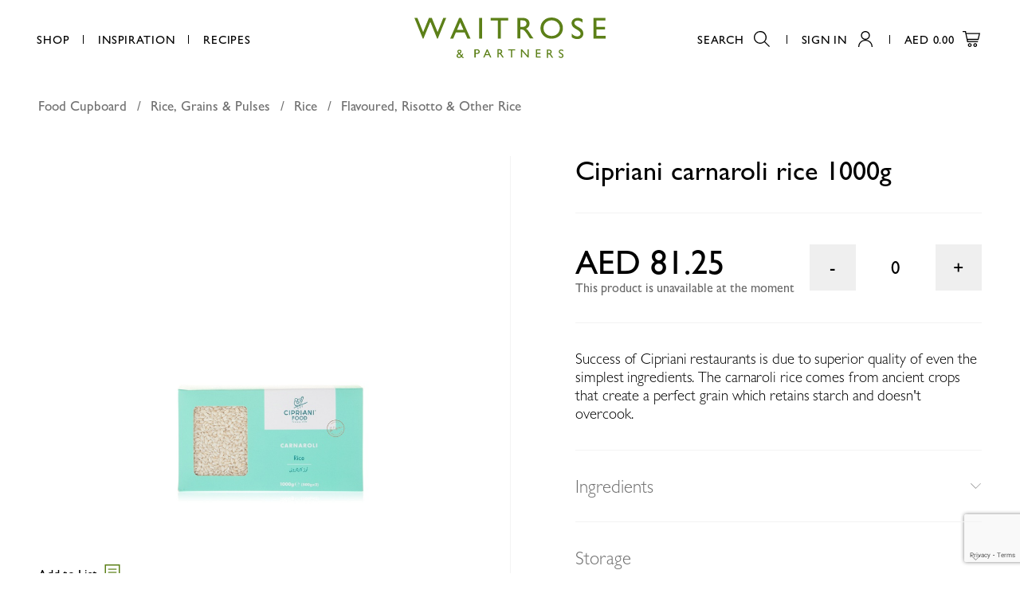

--- FILE ---
content_type: text/html; charset=utf-8
request_url: https://www.waitrose.ae/en/products/cipriani-carnaroli-rice-1000g_41706/
body_size: 68212
content:





<!DOCTYPE html>

<html>
<head>
    <meta charset="utf-8"/>
    <meta charset="utf-8">
    <meta name="viewport" content="width=device-width, initial-scale=1.0"/>

    
        <title>Cipriani carnaroli rice 1000g - Waitrose UAE & Partners</title>
  

  
    <meta name="description" content="Buy Cipriani carnaroli rice 1000g from Waitrose.ae. Get free delivery in Dubai & Abu Dhabi on all grocery orders over 350AED.">
  



<meta name="created" content="8th Nov 2025 09:34"/>
<meta name="viewport" content="width=device-width"/>


  
  <link rel="canonical" href="/en/products/cipriani-carnaroli-rice-1000g_41706/"/>
  




<meta property="og:locale" content="en_AE"/>
<meta property="og:site_name" content="https://www.waitrose.ae/"/>
<meta name="twitter:card" content="summary_large_image"/>


  <meta property="og:url" content="https://www.waitrose.ae/en/products/cipriani-carnaroli-rice-1000g_41706/"/>



  


  <meta property="og:image" content="www.waitrose.aehttps://prod-waitrose.azureedge.net/media/cache/90/35/903538d31f7d3c7316b51ba57c58ae62.jpg"/>
  <meta property="og:image:secure_url" content="www.waitrose.aehttps://prod-waitrose.azureedge.net/media/cache/90/35/903538d31f7d3c7316b51ba57c58ae62.jpg"/>
  <meta itemprop="image" content="www.waitrose.aehttps://prod-waitrose.azureedge.net/media/cache/90/35/903538d31f7d3c7316b51ba57c58ae62.jpg">
  <meta name="twitter:image" content="www.waitrose.aehttps://prod-waitrose.azureedge.net/media/cache/90/35/903538d31f7d3c7316b51ba57c58ae62.jpg">
  <meta property="og:image:width" content="600"/>
  <meta property="og:image:height" content="600"/>





  <meta property="og:title" content="Cipriani carnaroli rice 1000g"/>
  <meta name="twitter:title" content="Cipriani carnaroli rice 1000g"/>




  <meta property="og:type" content="product"/>



  <meta property="og:description" content="Buy Cipriani carnaroli rice 1000g from Waitrose in United Arab Emirates. Get free delivery on all orders."/>
  <meta name="twitter:description" content="Buy Cipriani carnaroli rice 1000g from Waitrose in United Arab Emirates. Get free delivery on all orders.">




<!-- mobile application -->
<link rel="apple-app-site-association" href="/apple-app-site-association">
<meta property="al:ios:app_store_id" content="1544206466">
<meta property="al:ios:app_name" content="Waitrose">
<meta property="al:ios:url" content="waitrose://">
<meta name="apple-itunes-app" content="app-id=1544206466, affiliate-data=myAffiliateData, app-argument=https://apps.apple.com/ae/app/waitrose/id1544206466?mt=8">


<meta property="al:android:package" content="com.dnc.waitrose">
<meta property="al:android:app_name" content="Waitrose">
<meta property="al:android:url" content="waitrose://">
<meta property="al:web:url" content="https://waitrose.ae/en/">


    
<link rel="icon" href="https://prod-waitrose.azureedge.net/static/waitrose/img/icons/favicon.633ff8f879e2.png">
    

    
        <link rel="stylesheet" type="text/css" href="https://prod-waitrose.azureedge.net/static/waitrose/css/swiper.min.24f21657c546.css">
        <link rel="stylesheet" type="text/css" href="https://prod-waitrose.azureedge.net/static/waitrose/css/main.a00756495e25.css">
        <link rel="stylesheet" type="text/css" href="https://prod-waitrose.azureedge.net/static/waitrose/css/pagination.f84d95658c7f.css">

    

    
    
    
  <script type="text/javascript">
  
   var _learnq = _learnq || [];
   var item = {
       "ProductName": "Cipriani carnaroli rice 1000g",
       "ProductID": "8005016248417",
       "SKU": "8005016248417",
       "Categories": ["Food Cupboard > Rice, Grains & Pulses > Rice > Flavoured, Risotto & Other Rice"],
       "ImageURL": "https://prod-waitrose.azureedge.net/media/images/products/2022/10/8005016248417.jpg",
       "URL": "www.waitrose.ae/en/products/cipriani-carnaroli-rice-1000g_41706/",
       "Brand": "Cipriani",
       "Price": 81.25,
       "CompareAtPrice": ""
   };
   _learnq.push(["track", "Viewed Product", item]);
</script>




    
      <!-- Google Tag Manager -->
      <script>(function(w,d,s,l,i){w[l]=w[l]||[];w[l].push({'gtm.start':
      new Date().getTime(),event:'gtm.js'});var f=d.getElementsByTagName(s)[0],
      j=d.createElement(s),dl=l!='dataLayer'?'&l='+l:'';j.async=true;j.src=
      'https://www.googletagmanager.com/gtm.js?id='+i+dl;f.parentNode.insertBefore(j,f);
      })(window,document,'script','dataLayer','GTM-M3HG6TB');</script>
      <!-- End Google Tag Manager -->

      <!-- GA-4 Ecommerce -->
      
      <script async src="https://www.googletagmanager.com/gtag/js?id=G-05XNYJ9BJH"></script>
      <script>
        window.dataLayer = window.dataLayer || [];
        function gtag(){dataLayer.push(arguments);}
        gtag('js', new Date());

        gtag('config', G-05XNYJ9BJH);
      </script>
        
      <!-- End GA-4 Ecommerce -->


      <!-- Oribi Tracking -->
      <script type="application/javascript">
        (function(b,o,n,g,s,r,c) {
            if(b[s]) return;
            b[s]={};
            b[s].scriptToken="Xy0yODkzMDA1OTE";
            b[s].callsQueue=[];
            b[s].api=function(){b[s].callsQueue.push(arguments);};
            r=o.createElement(n);c=o.getElementsByTagName(n)[0];
            r.async=1;
            r.src=g;
            r.id=s+n;
            c.parentNode.insertBefore(r,c);
        })(window,document,"script","https://cdn.oribi.io/Xy0yODkzMDA1OTE/oribi.js","ORIBI");
      </script>
      <!-- End Oribi Tracking -->
    
     <script type="text/javascript"
             async="" src="https://static.klaviyo.com/onsite/js/klaviyo.js?company_id=SmNxW2"></script>
      <!-- End Klaviyo -->

      

    


<script async="async" src="https://securepubads.g.doubleclick.net/tag/js/gpt.js"></script>
<script>
  window.googletag = window.googletag || {cmd: []};
  googletag.cmd.push(function () {
    googletag.pubads().collapseEmptyDivs(true);

    
      // Product Internal product-internal-small-banner 786x120, 300x250
      
      
      
      
      

      let size_mapping_51 = googletag.sizeMapping()
              .addSize([0, 0], [300, 250])
              .addSize([900, 300], [786, 120])
              .build();
      googletag.defineSlot("/22805474275/WAITPI001", [786, 120], "product-internal-small-banner").defineSizeMapping(size_mapping_51).addService(googletag.pubads());

    

      // dfp ads for search bar
      let size_mapping_13 = googletag.sizeMapping()
                 .addSize([1050, 300], [300, 250])
                 .build();


      googletag.defineSlot("/22805474275/WAITDS001", [300, 250], "dfp_search_ads_id" ).defineSizeMapping(size_mapping_13).addService(googletag.pubads());

    
    let size_mapping_11 = googletag.sizeMapping()
            .addSize([0, 0], [300, 600])
            .build();

    <!--   .defineSizeMapping(size_mapping_5)     -->
    googletag.defineSlot("/22805474275/WAITDD001", [300, 600], "mega-menu-ad").addService(googletag.pubads());


    let size_mapping_14 = googletag.sizeMapping()
        .addSize([0, 0], [300, 250])
        .addSize([725, 300], [650, 120])
        .build();
    googletag.defineSlot("/22805474275/WAITB001", [650, 120], "checkout_google_ads_id_top").defineSizeMapping(size_mapping_14).addService(googletag.pubads());


    googletag.enableServices();
  });
</script>

    <meta name="facebook-domain-verification" content="zr4yutmrk1my2k4r0ea0cg3tkeoyk5" />

</head>


<body class="product-page
        ">


    <!-- Google Tag Manager (noscript) -->
    <noscript><iframe src="https://www.googletagmanager.com/ns.html?id=GTM-M3HG6TB"
    height="0" width="0" style="display:none;visibility:hidden"></iframe></noscript>
    <!-- End Google Tag Manager (noscript) -->


    
      
<section class="smart-banner">
	<a href="javascript:void(0)" class="close-smart-banner">
		<svg xmlns="http://www.w3.org/2000/svg" width="11.29" height="11.29" viewBox="0 0 11.29 11.29">
          <path d="M11.29 10.58L6.35 5.64 11.29.71 10.58 0 5.64 4.94.71 0 0 .71l4.94 4.93L0 10.58l.71.71 4.93-4.94 4.94 4.94.71-.71z"></path>
        </svg>
	</a>
  <img src="https://prod-waitrose.azureedge.net/static/waitrose/icons/app-icon.b1fecdcd0336.png" alt="Waitrose - UAE Grocery Deliver" class="app-icon"/>
	<div class="info">
		<p class="app-name gill-sans-regular-16-14">Waitrose - UAE Grocery Deliver</p>
		<p class="app-info gill-sans-light-14-14">Digital & Code FZ LLC</p>
	</div>
	<a href="https://waitrose.app.link" target="_blank" class="[ app-link branch-smart-banner-cta-button ] gill-sans-regular-16-14">Open</a>
</section>

      <div id="page_wrapper" class="">
        
            

<header class="[ l-Header l-Header--shrink ]"
        id="js-header">

  <nav class="[ l-Header__nav ] [ js-header-nav ]">
    <ul class="u-list--bare">
      <li class="gill-sans-regular-15-14 ">
        <a href="javascript:void(0);" class="l-Header__nav-item menu_button">Shop</a>
        







<div class="dropdown-main">

  <div class="dropdown-menu ">
    <div class="menu-content">

      <nav class="level-one">
        <div class="menu-div">
          <ul>
            
            <li>
              <a class="level-one-a" href="/catalogue">All products</a>
            </li>
            
              
                <li>
                  <a href="/en/catalogue/offer/?selected_facets=is_christmas%3ATrue"
                     class="level-one-a">Christmas</a>
                </li>
              
            
            
            
            <li>
              <a class="level-one-a"
                 href="/en/catalogue/offer/?selected_facets=is_new_exact%3ATrue&sort_by=boost-value">New
                Products</a>
            </li>
            
              

              

                <li>
                  <a class="level-one-a " href="/en/catalogue/category/baby-toddler_303/">Baby &amp; Toddler</a>
                  <div class="arrow-svg">
                    <svg xmlns="http://www.w3.org/2000/svg" width="5" height="8" viewBox="0 0 3.56 5.71">
                      <path d="M.71 5.71L0 5l2.15-2.15L0 .71.71 0l2.85 2.85L.71 5.71z"></path>
                    </svg>
                  </div>
                  <div class="level-two">
                    <div class="menu-div">
                      <ul>
                        

  <li>
    <a class="level-one-a"  href="/en/catalogue/category/baby-toddler/accessories_304/">Accessories</a>
    <div class="arrow-svg">
      <svg xmlns="http://www.w3.org/2000/svg" width="5" height="8" viewBox="0 0 3.56 5.71">
        <path d="M.71 5.71L0 5l2.15-2.15L0 .71.71 0l2.85 2.85L.71 5.71z"></path>
      </svg>
    </div>
    <div class="level-three">
      <div class="menu-div">
        <ul>
          
  
    <li>
      <a class="level-two-a" href="/en/catalogue/category/baby-toddler/accessories/bathing_604/">Bathing</a>
    </li>
  

  
    <li>
      <a class="level-two-a" href="/en/catalogue/category/baby-toddler/accessories/bottles-teats-bibs_305/">Bottles, Teats &amp; Bibs</a>
    </li>
  

  
    <li>
      <a class="level-two-a" href="/en/catalogue/category/baby-toddler/accessories/cups-feeding_306/">Cups &amp; Feeding</a>
    </li>
  

  
    <li>
      <a class="level-two-a" href="/en/catalogue/category/baby-toddler/accessories/grooming_307/">Grooming</a>
    </li>
  

  
    <li>
      <a class="level-two-a" href="/en/catalogue/category/baby-toddler/accessories/healthcare-dental_308/">Healthcare &amp; Dental</a>
    </li>
  

  
    <li>
      <a class="level-two-a" href="/en/catalogue/category/baby-toddler/accessories/soothers-teething_309/">Soothers &amp; Teething</a>
    </li>
  

  
    <li>
      <a class="level-two-a" href="/en/catalogue/category/baby-toddler/accessories/toys-home_310/">Toys &amp; Home</a>
    </li>
  


        </ul>
      </div>
    </div>
  </li>


  <li>
    <a class="level-one-a"  href="/en/catalogue/category/baby-toddler/baby-wipes_311/">Baby Wipes</a>
    <div class="arrow-svg">
      <svg xmlns="http://www.w3.org/2000/svg" width="5" height="8" viewBox="0 0 3.56 5.71">
        <path d="M.71 5.71L0 5l2.15-2.15L0 .71.71 0l2.85 2.85L.71 5.71z"></path>
      </svg>
    </div>
    <div class="level-three">
      <div class="menu-div">
        <ul>
          

        </ul>
      </div>
    </div>
  </li>


  <li>
    <a class="level-one-a"  href="/en/catalogue/category/baby-toddler/food_312/">Food</a>
    <div class="arrow-svg">
      <svg xmlns="http://www.w3.org/2000/svg" width="5" height="8" viewBox="0 0 3.56 5.71">
        <path d="M.71 5.71L0 5l2.15-2.15L0 .71.71 0l2.85 2.85L.71 5.71z"></path>
      </svg>
    </div>
    <div class="level-three">
      <div class="menu-div">
        <ul>
          
  
    <li>
      <a class="level-two-a" href="/en/catalogue/category/baby-toddler/food/cereals_313/">Cereals</a>
    </li>
  

  
    <li>
      <a class="level-two-a" href="/en/catalogue/category/baby-toddler/food/fruit_314/">Fruit</a>
    </li>
  

  
    <li>
      <a class="level-two-a" href="/en/catalogue/category/baby-toddler/food/juices-water_315/">Juices &amp; Water</a>
    </li>
  

  
    <li>
      <a class="level-two-a" href="/en/catalogue/category/baby-toddler/food/meals_316/">Meals</a>
    </li>
  

  
    <li>
      <a class="level-two-a" href="/en/catalogue/category/baby-toddler/food/snacks_317/">Snacks</a>
    </li>
  


        </ul>
      </div>
    </div>
  </li>


  <li>
    <a class="level-one-a"  href="/en/catalogue/category/baby-toddler/milk_318/">Milk</a>
    <div class="arrow-svg">
      <svg xmlns="http://www.w3.org/2000/svg" width="5" height="8" viewBox="0 0 3.56 5.71">
        <path d="M.71 5.71L0 5l2.15-2.15L0 .71.71 0l2.85 2.85L.71 5.71z"></path>
      </svg>
    </div>
    <div class="level-three">
      <div class="menu-div">
        <ul>
          
  
    <li>
      <a class="level-two-a" href="/en/catalogue/category/baby-toddler/milk/first-milk-0-12-months_319/">First Milk (0-12 months)</a>
    </li>
  

  
    <li>
      <a class="level-two-a" href="/en/catalogue/category/baby-toddler/milk/follow-on-milk-6-12-months_320/">Follow On Milk (6-12 Months)</a>
    </li>
  

  
    <li>
      <a class="level-two-a" href="/en/catalogue/category/baby-toddler/milk/growing-up-milk-12-months_321/">Growing Up Milk (12 months+)</a>
    </li>
  

  
    <li>
      <a class="level-two-a" href="/en/catalogue/category/baby-toddler/milk/toddler-3-years_322/">Toddler (3 years +)</a>
    </li>
  


        </ul>
      </div>
    </div>
  </li>


  <li>
    <a class="level-one-a"  href="/en/catalogue/category/baby-toddler/nappies_323/">Nappies</a>
    <div class="arrow-svg">
      <svg xmlns="http://www.w3.org/2000/svg" width="5" height="8" viewBox="0 0 3.56 5.71">
        <path d="M.71 5.71L0 5l2.15-2.15L0 .71.71 0l2.85 2.85L.71 5.71z"></path>
      </svg>
    </div>
    <div class="level-three">
      <div class="menu-div">
        <ul>
          
  
    <li>
      <a class="level-two-a" href="/en/catalogue/category/baby-toddler/nappies/nappy-bags-changing-accessories_324/">Nappy Bags &amp; Changing Accessories</a>
    </li>
  

  
    <li>
      <a class="level-two-a" href="/en/catalogue/category/baby-toddler/nappies/pull-ups-night-time-swimmers_325/">Pull Ups, Night Time &amp; Swimmers</a>
    </li>
  

  
    <li>
      <a class="level-two-a" href="/en/catalogue/category/baby-toddler/nappies/size-1-2-up-to-5kg_326/">Size 1 &amp; 2 (up to 5kg)</a>
    </li>
  

  
    <li>
      <a class="level-two-a" href="/en/catalogue/category/baby-toddler/nappies/size-3-4-9kg_327/">Size 3 (4-9kg)</a>
    </li>
  

  
    <li>
      <a class="level-two-a" href="/en/catalogue/category/baby-toddler/nappies/size-4-4-7-16kg_328/">Size 4 &amp; 4+ (7-16kg)</a>
    </li>
  

  
    <li>
      <a class="level-two-a" href="/en/catalogue/category/baby-toddler/nappies/size-5-5-11-22kg_329/">Size 5 &amp; 5+ (11-22kg)</a>
    </li>
  

  
    <li>
      <a class="level-two-a" href="/en/catalogue/category/baby-toddler/nappies/size-6-13kg_330/">Size 6 (13kg +)</a>
    </li>
  


        </ul>
      </div>
    </div>
  </li>


  <li>
    <a class="level-one-a"  href="/en/catalogue/category/baby-toddler/Toiletries_331/">Toiletries</a>
    <div class="arrow-svg">
      <svg xmlns="http://www.w3.org/2000/svg" width="5" height="8" viewBox="0 0 3.56 5.71">
        <path d="M.71 5.71L0 5l2.15-2.15L0 .71.71 0l2.85 2.85L.71 5.71z"></path>
      </svg>
    </div>
    <div class="level-three">
      <div class="menu-div">
        <ul>
          
  
    <li>
      <a class="level-two-a" href="/en/catalogue/category/baby-toddler/Toiletries/cream-lotion_797/">Cream &amp; Lotion</a>
    </li>
  

  
    <li>
      <a class="level-two-a" href="/en/catalogue/category/baby-toddler/Toiletries/oil-cologne_605/">Oil &amp; Cologne</a>
    </li>
  

  
    <li>
      <a class="level-two-a" href="/en/catalogue/category/baby-toddler/Toiletries/powder-cotton-wool_606/">Powder &amp; Cotton Wool</a>
    </li>
  

  
    <li>
      <a class="level-two-a" href="/en/catalogue/category/baby-toddler/Toiletries/shampoo-conditioner_332/">Shampoo &amp; Conditioner</a>
    </li>
  

  
    <li>
      <a class="level-two-a" href="/en/catalogue/category/baby-toddler/Toiletries/washing-bathing_607/">Washing &amp; Bathing</a>
    </li>
  


        </ul>
      </div>
    </div>
  </li>


                      </ul>
                    </div>
                  </div>
                </li>

              

                <li>
                  <a class="level-one-a " href="/en/catalogue/category/bakery_333/">Bakery</a>
                  <div class="arrow-svg">
                    <svg xmlns="http://www.w3.org/2000/svg" width="5" height="8" viewBox="0 0 3.56 5.71">
                      <path d="M.71 5.71L0 5l2.15-2.15L0 .71.71 0l2.85 2.85L.71 5.71z"></path>
                    </svg>
                  </div>
                  <div class="level-two">
                    <div class="menu-div">
                      <ul>
                        

  <li>
    <a class="level-one-a"  href="/en/catalogue/category/bakery/bread_334/">Bread</a>
    <div class="arrow-svg">
      <svg xmlns="http://www.w3.org/2000/svg" width="5" height="8" viewBox="0 0 3.56 5.71">
        <path d="M.71 5.71L0 5l2.15-2.15L0 .71.71 0l2.85 2.85L.71 5.71z"></path>
      </svg>
    </div>
    <div class="level-three">
      <div class="menu-div">
        <ul>
          
  
    <li>
      <a class="level-two-a" href="/en/catalogue/category/bakery/bread/brown-wholemeal_608/">Brown &amp; Wholemeal</a>
    </li>
  

  
    <li>
      <a class="level-two-a" href="/en/catalogue/category/bakery/bread/flavoured_335/">Flavoured</a>
    </li>
  

  
    <li>
      <a class="level-two-a" href="/en/catalogue/category/bakery/bread/rye_798/">Rye</a>
    </li>
  

  
    <li>
      <a class="level-two-a" href="/en/catalogue/category/bakery/bread/seeded-multigrain_337/">Seeded &amp; Multigrain</a>
    </li>
  

  
    <li>
      <a class="level-two-a" href="/en/catalogue/category/bakery/bread/white_338/">White</a>
    </li>
  


        </ul>
      </div>
    </div>
  </li>


  <li>
    <a class="level-one-a"  href="/en/catalogue/category/bakery/crumpets-croissants-pastries_609/">Crumpets, Croissants &amp; Pastries</a>
    <div class="arrow-svg">
      <svg xmlns="http://www.w3.org/2000/svg" width="5" height="8" viewBox="0 0 3.56 5.71">
        <path d="M.71 5.71L0 5l2.15-2.15L0 .71.71 0l2.85 2.85L.71 5.71z"></path>
      </svg>
    </div>
    <div class="level-three">
      <div class="menu-div">
        <ul>
          
  
    <li>
      <a class="level-two-a" href="/en/catalogue/category/bakery/crumpets-croissants-pastries/croissants_610/">Croissants</a>
    </li>
  

  
    <li>
      <a class="level-two-a" href="/en/catalogue/category/bakery/crumpets-croissants-pastries/Pastries_886/">Pastries</a>
    </li>
  


        </ul>
      </div>
    </div>
  </li>


  <li>
    <a class="level-one-a"  href="/en/catalogue/category/bakery/rolls-baguettes-bagels_611/">Rolls, Baguettes &amp; Bagels</a>
    <div class="arrow-svg">
      <svg xmlns="http://www.w3.org/2000/svg" width="5" height="8" viewBox="0 0 3.56 5.71">
        <path d="M.71 5.71L0 5l2.15-2.15L0 .71.71 0l2.85 2.85L.71 5.71z"></path>
      </svg>
    </div>
    <div class="level-three">
      <div class="menu-div">
        <ul>
          

        </ul>
      </div>
    </div>
  </li>


  <li>
    <a class="level-one-a"  href="/en/catalogue/category/bakery/Savoury-treats_887/">Savoury Treats</a>
    <div class="arrow-svg">
      <svg xmlns="http://www.w3.org/2000/svg" width="5" height="8" viewBox="0 0 3.56 5.71">
        <path d="M.71 5.71L0 5l2.15-2.15L0 .71.71 0l2.85 2.85L.71 5.71z"></path>
      </svg>
    </div>
    <div class="level-three">
      <div class="menu-div">
        <ul>
          

        </ul>
      </div>
    </div>
  </li>


  <li>
    <a class="level-one-a"  href="/en/catalogue/category/bakery/sweet-treats_339/">Sweet Treats</a>
    <div class="arrow-svg">
      <svg xmlns="http://www.w3.org/2000/svg" width="5" height="8" viewBox="0 0 3.56 5.71">
        <path d="M.71 5.71L0 5l2.15-2.15L0 .71.71 0l2.85 2.85L.71 5.71z"></path>
      </svg>
    </div>
    <div class="level-three">
      <div class="menu-div">
        <ul>
          
  
    <li>
      <a class="level-two-a" href="/en/catalogue/category/bakery/sweet-treats/arabic_340/">Arabic</a>
    </li>
  

  
    <li>
      <a class="level-two-a" href="/en/catalogue/category/bakery/sweet-treats/brownies-muffins-cakes_341/">Brownies, Muffins &amp; Cakes</a>
    </li>
  

  
    <li>
      <a class="level-two-a" href="/en/catalogue/category/bakery/sweet-treats/donuts-cookies-biscuits_612/">Donuts, Cookies &amp; Biscuits</a>
    </li>
  

  
    <li>
      <a class="level-two-a" href="/en/catalogue/category/bakery/sweet-treats/pies-puddings-bites_342/">Pies, Puddings &amp; Bites</a>
    </li>
  

  
    <li>
      <a class="level-two-a" href="/en/catalogue/category/bakery/sweet-treats/waffles-scones-pancakes_613/">Waffles, Scones &amp; Pancakes</a>
    </li>
  


        </ul>
      </div>
    </div>
  </li>


  <li>
    <a class="level-one-a"  href="/en/catalogue/category/bakery/world-bakery_614/">World Bakery</a>
    <div class="arrow-svg">
      <svg xmlns="http://www.w3.org/2000/svg" width="5" height="8" viewBox="0 0 3.56 5.71">
        <path d="M.71 5.71L0 5l2.15-2.15L0 .71.71 0l2.85 2.85L.71 5.71z"></path>
      </svg>
    </div>
    <div class="level-three">
      <div class="menu-div">
        <ul>
          

        </ul>
      </div>
    </div>
  </li>


  <li>
    <a class="level-one-a"  href="/en/catalogue/category/bakery/wraps-pitta-arabic-bread_343/">Wraps, Pitta &amp; Arabic Bread</a>
    <div class="arrow-svg">
      <svg xmlns="http://www.w3.org/2000/svg" width="5" height="8" viewBox="0 0 3.56 5.71">
        <path d="M.71 5.71L0 5l2.15-2.15L0 .71.71 0l2.85 2.85L.71 5.71z"></path>
      </svg>
    </div>
    <div class="level-three">
      <div class="menu-div">
        <ul>
          

        </ul>
      </div>
    </div>
  </li>


                      </ul>
                    </div>
                  </div>
                </li>

              

                <li>
                  <a class="level-one-a " href="/en/catalogue/category/beauty-cosmetics_344/">Beauty &amp; Cosmetics</a>
                  <div class="arrow-svg">
                    <svg xmlns="http://www.w3.org/2000/svg" width="5" height="8" viewBox="0 0 3.56 5.71">
                      <path d="M.71 5.71L0 5l2.15-2.15L0 .71.71 0l2.85 2.85L.71 5.71z"></path>
                    </svg>
                  </div>
                  <div class="level-two">
                    <div class="menu-div">
                      <ul>
                        

  <li>
    <a class="level-one-a"  href="/en/catalogue/category/beauty-cosmetics/facial-skincare_345/">Facial Skincare</a>
    <div class="arrow-svg">
      <svg xmlns="http://www.w3.org/2000/svg" width="5" height="8" viewBox="0 0 3.56 5.71">
        <path d="M.71 5.71L0 5l2.15-2.15L0 .71.71 0l2.85 2.85L.71 5.71z"></path>
      </svg>
    </div>
    <div class="level-three">
      <div class="menu-div">
        <ul>
          
  
    <li>
      <a class="level-two-a" href="/en/catalogue/category/beauty-cosmetics/facial-skincare/cleansers-washes_346/">Cleansers &amp; Washes</a>
    </li>
  

  
    <li>
      <a class="level-two-a" href="/en/catalogue/category/beauty-cosmetics/facial-skincare/day-creams-moisturisers_347/">Day Creams &amp; Moisturisers</a>
    </li>
  

  
    <li>
      <a class="level-two-a" href="/en/catalogue/category/beauty-cosmetics/facial-skincare/eye-creams_348/">Eye Creams</a>
    </li>
  

  
    <li>
      <a class="level-two-a" href="/en/catalogue/category/beauty-cosmetics/facial-skincare/lip-care_615/">Lip Care</a>
    </li>
  

  
    <li>
      <a class="level-two-a" href="/en/catalogue/category/beauty-cosmetics/facial-skincare/masks_616/">Masks</a>
    </li>
  

  
    <li>
      <a class="level-two-a" href="/en/catalogue/category/beauty-cosmetics/facial-skincare/micellar-water-removers_349/">Micellar Water &amp; Removers</a>
    </li>
  

  
    <li>
      <a class="level-two-a" href="/en/catalogue/category/beauty-cosmetics/facial-skincare/natural_892/">Natural</a>
    </li>
  

  
    <li>
      <a class="level-two-a" href="/en/catalogue/category/beauty-cosmetics/facial-skincare/night-creams-treatments_350/">Night Creams &amp; Treatments</a>
    </li>
  

  
    <li>
      <a class="level-two-a" href="/en/catalogue/category/beauty-cosmetics/facial-skincare/peels-pore-treatments_891/">Peels &amp; Pore Treatments</a>
    </li>
  

  
    <li>
      <a class="level-two-a" href="/en/catalogue/category/beauty-cosmetics/facial-skincare/scrubs-exfoliation_351/">Scrubs &amp; Exfoliation</a>
    </li>
  

  
    <li>
      <a class="level-two-a" href="/en/catalogue/category/beauty-cosmetics/facial-skincare/serum-oils-premium-skincare_352/">Serum, Oils &amp; Premium Skincare</a>
    </li>
  

  
    <li>
      <a class="level-two-a" href="/en/catalogue/category/beauty-cosmetics/facial-skincare/wipes_353/">Wipes</a>
    </li>
  


        </ul>
      </div>
    </div>
  </li>


  <li>
    <a class="level-one-a"  href="/en/catalogue/category/beauty-cosmetics/make-up_354/">Make Up</a>
    <div class="arrow-svg">
      <svg xmlns="http://www.w3.org/2000/svg" width="5" height="8" viewBox="0 0 3.56 5.71">
        <path d="M.71 5.71L0 5l2.15-2.15L0 .71.71 0l2.85 2.85L.71 5.71z"></path>
      </svg>
    </div>
    <div class="level-three">
      <div class="menu-div">
        <ul>
          
  
    <li>
      <a class="level-two-a" href="/en/catalogue/category/beauty-cosmetics/make-up/accessories_910/">Accessories</a>
    </li>
  

  
    <li>
      <a class="level-two-a" href="/en/catalogue/category/beauty-cosmetics/make-up/eyes_617/">Eyes</a>
    </li>
  

  
    <li>
      <a class="level-two-a" href="/en/catalogue/category/beauty-cosmetics/make-up/face_799/">Face</a>
    </li>
  

  
    <li>
      <a class="level-two-a" href="/en/catalogue/category/beauty-cosmetics/make-up/fake-tan_619/">Fake tan</a>
    </li>
  

  

  
    <li>
      <a class="level-two-a" href="/en/catalogue/category/beauty-cosmetics/make-up/nails_355/">Nails</a>
    </li>
  


        </ul>
      </div>
    </div>
  </li>


                      </ul>
                    </div>
                  </div>
                </li>

              

                <li>
                  <a class="level-one-a " href="/en/catalogue/category/beverages_357/">Beverages</a>
                  <div class="arrow-svg">
                    <svg xmlns="http://www.w3.org/2000/svg" width="5" height="8" viewBox="0 0 3.56 5.71">
                      <path d="M.71 5.71L0 5l2.15-2.15L0 .71.71 0l2.85 2.85L.71 5.71z"></path>
                    </svg>
                  </div>
                  <div class="level-two">
                    <div class="menu-div">
                      <ul>
                        

  <li>
    <a class="level-one-a"  href="/en/catalogue/category/beverages/coffee_358/">Coffee</a>
    <div class="arrow-svg">
      <svg xmlns="http://www.w3.org/2000/svg" width="5" height="8" viewBox="0 0 3.56 5.71">
        <path d="M.71 5.71L0 5l2.15-2.15L0 .71.71 0l2.85 2.85L.71 5.71z"></path>
      </svg>
    </div>
    <div class="level-three">
      <div class="menu-div">
        <ul>
          
  
    <li>
      <a class="level-two-a" href="/en/catalogue/category/beverages/coffee/coffee-creamers_620/">Coffee Creamers</a>
    </li>
  

  
    <li>
      <a class="level-two-a" href="/en/catalogue/category/beverages/coffee/ground_621/">Ground</a>
    </li>
  

  
    <li>
      <a class="level-two-a" href="/en/catalogue/category/beverages/coffee/instant_359/">Instant</a>
    </li>
  

  
    <li>
      <a class="level-two-a" href="/en/catalogue/category/beverages/coffee/pods-capsules_622/">Pods &amp; Capsules</a>
    </li>
  

  
    <li>
      <a class="level-two-a" href="/en/catalogue/category/beverages/coffee/sachets-filters-to-go_623/">Sachets, Filters &amp; To go</a>
    </li>
  

  
    <li>
      <a class="level-two-a" href="/en/catalogue/category/beverages/coffee/whole-bean_624/">Whole bean</a>
    </li>
  


        </ul>
      </div>
    </div>
  </li>


  <li>
    <a class="level-one-a"  href="/en/catalogue/category/beverages/free-from_872/">Free From</a>
    <div class="arrow-svg">
      <svg xmlns="http://www.w3.org/2000/svg" width="5" height="8" viewBox="0 0 3.56 5.71">
        <path d="M.71 5.71L0 5l2.15-2.15L0 .71.71 0l2.85 2.85L.71 5.71z"></path>
      </svg>
    </div>
    <div class="level-three">
      <div class="menu-div">
        <ul>
          
  
    <li>
      <a class="level-two-a" href="/en/catalogue/category/beverages/free-from/non-alcoholic-beer_873/">Non Alcoholic Beer</a>
    </li>
  


        </ul>
      </div>
    </div>
  </li>


  <li>
    <a class="level-one-a"  href="/en/catalogue/category/beverages/hot-chocolate-malted_874/">Hot Chocolate &amp; Malted</a>
    <div class="arrow-svg">
      <svg xmlns="http://www.w3.org/2000/svg" width="5" height="8" viewBox="0 0 3.56 5.71">
        <path d="M.71 5.71L0 5l2.15-2.15L0 .71.71 0l2.85 2.85L.71 5.71z"></path>
      </svg>
    </div>
    <div class="level-three">
      <div class="menu-div">
        <ul>
          

        </ul>
      </div>
    </div>
  </li>


  <li>
    <a class="level-one-a"  href="/en/catalogue/category/beverages/kids-lunchboxes_801/">Kids &amp; Lunchboxes</a>
    <div class="arrow-svg">
      <svg xmlns="http://www.w3.org/2000/svg" width="5" height="8" viewBox="0 0 3.56 5.71">
        <path d="M.71 5.71L0 5l2.15-2.15L0 .71.71 0l2.85 2.85L.71 5.71z"></path>
      </svg>
    </div>
    <div class="level-three">
      <div class="menu-div">
        <ul>
          

        </ul>
      </div>
    </div>
  </li>


  <li>
    <a class="level-one-a"  href="/en/catalogue/category/beverages/long-life-milk_793/">Long Life Milk</a>
    <div class="arrow-svg">
      <svg xmlns="http://www.w3.org/2000/svg" width="5" height="8" viewBox="0 0 3.56 5.71">
        <path d="M.71 5.71L0 5l2.15-2.15L0 .71.71 0l2.85 2.85L.71 5.71z"></path>
      </svg>
    </div>
    <div class="level-three">
      <div class="menu-div">
        <ul>
          
  
    <li>
      <a class="level-two-a" href="/en/catalogue/category/beverages/long-life-milk/alternative_875/">Alternative</a>
    </li>
  

  
    <li>
      <a class="level-two-a" href="/en/catalogue/category/beverages/long-life-milk/long-life_802/">Long Life</a>
    </li>
  

  
    <li>
      <a class="level-two-a" href="/en/catalogue/category/beverages/long-life-milk/powder_794/">Powder</a>
    </li>
  


        </ul>
      </div>
    </div>
  </li>


  <li>
    <a class="level-one-a"  href="/en/catalogue/category/beverages/premium-mixers_987/">Premium &amp; Mixers</a>
    <div class="arrow-svg">
      <svg xmlns="http://www.w3.org/2000/svg" width="5" height="8" viewBox="0 0 3.56 5.71">
        <path d="M.71 5.71L0 5l2.15-2.15L0 .71.71 0l2.85 2.85L.71 5.71z"></path>
      </svg>
    </div>
    <div class="level-three">
      <div class="menu-div">
        <ul>
          
  
    <li>
      <a class="level-two-a" href="/en/catalogue/category/beverages/premium-mixers/adult-drinks-mixers_988/">Adult Drinks &amp; Mixers</a>
    </li>
  

  
    <li>
      <a class="level-two-a" href="/en/catalogue/category/beverages/premium-mixers/energy-drinks_990/">Energy Drinks</a>
    </li>
  

  
    <li>
      <a class="level-two-a" href="/en/catalogue/category/beverages/premium-mixers/tonic-water_1005/">Tonic Water</a>
    </li>
  


        </ul>
      </div>
    </div>
  </li>


  <li>
    <a class="level-one-a"  href="/en/catalogue/category/beverages/refrigerated_360/">Refrigerated</a>
    <div class="arrow-svg">
      <svg xmlns="http://www.w3.org/2000/svg" width="5" height="8" viewBox="0 0 3.56 5.71">
        <path d="M.71 5.71L0 5l2.15-2.15L0 .71.71 0l2.85 2.85L.71 5.71z"></path>
      </svg>
    </div>
    <div class="level-three">
      <div class="menu-div">
        <ul>
          
  
    <li>
      <a class="level-two-a" href="/en/catalogue/category/beverages/refrigerated/fresh-juices_361/">Fresh Juices</a>
    </li>
  

  
    <li>
      <a class="level-two-a" href="/en/catalogue/category/beverages/refrigerated/health-drinks_362/">Health Drinks</a>
    </li>
  

  
    <li>
      <a class="level-two-a" href="/en/catalogue/category/beverages/refrigerated/iced-regular-coffees_363/">Iced &amp; Regular Coffees</a>
    </li>
  

  
    <li>
      <a class="level-two-a" href="/en/catalogue/category/beverages/refrigerated/smoothies-yoghurts-drinks_364/">Smoothies &amp; Yoghurts Drinks</a>
    </li>
  


        </ul>
      </div>
    </div>
  </li>


  <li>
    <a class="level-one-a"  href="/en/catalogue/category/beverages/soft-drinks-juices-squash_365/">Soft Drinks, Juices &amp; Squash</a>
    <div class="arrow-svg">
      <svg xmlns="http://www.w3.org/2000/svg" width="5" height="8" viewBox="0 0 3.56 5.71">
        <path d="M.71 5.71L0 5l2.15-2.15L0 .71.71 0l2.85 2.85L.71 5.71z"></path>
      </svg>
    </div>
    <div class="level-three">
      <div class="menu-div">
        <ul>
          
  
    <li>
      <a class="level-two-a" href="/en/catalogue/category/beverages/soft-drinks-juices-squash/apple_366/">Apple</a>
    </li>
  

  
    <li>
      <a class="level-two-a" href="/en/catalogue/category/beverages/soft-drinks-juices-squash/berry-cranberry_803/">Berry &amp; Cranberry</a>
    </li>
  

  
    <li>
      <a class="level-two-a" href="/en/catalogue/category/beverages/soft-drinks-juices-squash/cola_367/">Cola</a>
    </li>
  

  
    <li>
      <a class="level-two-a" href="/en/catalogue/category/beverages/soft-drinks-juices-squash/diet_368/">Diet</a>
    </li>
  

  
    <li>
      <a class="level-two-a" href="/en/catalogue/category/beverages/soft-drinks-juices-squash/grape_804/">Grape</a>
    </li>
  

  
    <li>
      <a class="level-two-a" href="/en/catalogue/category/beverages/soft-drinks-juices-squash/lemonade-non-colas_369/">Lemonade &amp; Non Colas</a>
    </li>
  

  
    <li>
      <a class="level-two-a" href="/en/catalogue/category/beverages/soft-drinks-juices-squash/mixed-juice_370/">Mixed Juice</a>
    </li>
  

  
    <li>
      <a class="level-two-a" href="/en/catalogue/category/beverages/soft-drinks-juices-squash/orange_371/">Orange</a>
    </li>
  

  
    <li>
      <a class="level-two-a" href="/en/catalogue/category/beverages/soft-drinks-juices-squash/peach-other-flavours_372/">Peach &amp; Other Flavours</a>
    </li>
  

  
    <li>
      <a class="level-two-a" href="/en/catalogue/category/beverages/soft-drinks-juices-squash/pineapple-mango-tropical_805/">Pineapple, Mango &amp; Tropical</a>
    </li>
  

  
    <li>
      <a class="level-two-a" href="/en/catalogue/category/beverages/soft-drinks-juices-squash/squashes-syrups-cordials_806/">Squashes, Syrups &amp; Cordials</a>
    </li>
  


        </ul>
      </div>
    </div>
  </li>


  <li>
    <a class="level-one-a"  href="/en/catalogue/category/beverages/sports-nutrition-vitamin_373/">Sports, Nutrition &amp; Vitamin</a>
    <div class="arrow-svg">
      <svg xmlns="http://www.w3.org/2000/svg" width="5" height="8" viewBox="0 0 3.56 5.71">
        <path d="M.71 5.71L0 5l2.15-2.15L0 .71.71 0l2.85 2.85L.71 5.71z"></path>
      </svg>
    </div>
    <div class="level-three">
      <div class="menu-div">
        <ul>
          

        </ul>
      </div>
    </div>
  </li>


  <li>
    <a class="level-one-a"  href="/en/catalogue/category/beverages/tea_374/">Tea</a>
    <div class="arrow-svg">
      <svg xmlns="http://www.w3.org/2000/svg" width="5" height="8" viewBox="0 0 3.56 5.71">
        <path d="M.71 5.71L0 5l2.15-2.15L0 .71.71 0l2.85 2.85L.71 5.71z"></path>
      </svg>
    </div>
    <div class="level-three">
      <div class="menu-div">
        <ul>
          
  
    <li>
      <a class="level-two-a" href="/en/catalogue/category/beverages/tea/decaffeinated-red-bush_625/">Decaffeinated &amp; Red Bush</a>
    </li>
  

  
    <li>
      <a class="level-two-a" href="/en/catalogue/category/beverages/tea/everyday_626/">Everyday</a>
    </li>
  

  
    <li>
      <a class="level-two-a" href="/en/catalogue/category/beverages/tea/fruit-herbal_627/">Fruit &amp; Herbal</a>
    </li>
  

  
    <li>
      <a class="level-two-a" href="/en/catalogue/category/beverages/tea/green_628/">Green</a>
    </li>
  

  
    <li>
      <a class="level-two-a" href="/en/catalogue/category/beverages/tea/iced-tea_375/">Iced Tea</a>
    </li>
  

  
    <li>
      <a class="level-two-a" href="/en/catalogue/category/beverages/tea/organic_629/">Organic</a>
    </li>
  

  
    <li>
      <a class="level-two-a" href="/en/catalogue/category/beverages/tea/speciality_376/">Speciality</a>
    </li>
  


        </ul>
      </div>
    </div>
  </li>


  <li>
    <a class="level-one-a"  href="/en/catalogue/category/beverages/water_377/">Water</a>
    <div class="arrow-svg">
      <svg xmlns="http://www.w3.org/2000/svg" width="5" height="8" viewBox="0 0 3.56 5.71">
        <path d="M.71 5.71L0 5l2.15-2.15L0 .71.71 0l2.85 2.85L.71 5.71z"></path>
      </svg>
    </div>
    <div class="level-three">
      <div class="menu-div">
        <ul>
          
  
    <li>
      <a class="level-two-a" href="/en/catalogue/category/beverages/water/coconut_992/">Coconut Water</a>
    </li>
  

  
    <li>
      <a class="level-two-a" href="/en/catalogue/category/beverages/water/flavoured_807/">Flavoured Water</a>
    </li>
  

  
    <li>
      <a class="level-two-a" href="/en/catalogue/category/beverages/water/multipacks_876/">Multipacks</a>
    </li>
  

  
    <li>
      <a class="level-two-a" href="/en/catalogue/category/beverages/water/premium_1059/">Premium Water</a>
    </li>
  

  
    <li>
      <a class="level-two-a" href="/en/catalogue/category/beverages/water/sparkling_378/">Sparkling Water</a>
    </li>
  

  
    <li>
      <a class="level-two-a" href="/en/catalogue/category/beverages/water/still_379/">Still Water</a>
    </li>
  

  
    <li>
      <a class="level-two-a" href="/en/catalogue/category/beverages/water/vitamin_808/">Vitamin Water</a>
    </li>
  


        </ul>
      </div>
    </div>
  </li>


                      </ul>
                    </div>
                  </div>
                </li>

              

                <li>
                  <a class="level-one-a " href="/en/catalogue/category/butchery_380/">Butchery</a>
                  <div class="arrow-svg">
                    <svg xmlns="http://www.w3.org/2000/svg" width="5" height="8" viewBox="0 0 3.56 5.71">
                      <path d="M.71 5.71L0 5l2.15-2.15L0 .71.71 0l2.85 2.85L.71 5.71z"></path>
                    </svg>
                  </div>
                  <div class="level-two">
                    <div class="menu-div">
                      <ul>
                        

  <li>
    <a class="level-one-a"  href="/en/catalogue/category/butchery/beef_381/">Beef</a>
    <div class="arrow-svg">
      <svg xmlns="http://www.w3.org/2000/svg" width="5" height="8" viewBox="0 0 3.56 5.71">
        <path d="M.71 5.71L0 5l2.15-2.15L0 .71.71 0l2.85 2.85L.71 5.71z"></path>
      </svg>
    </div>
    <div class="level-three">
      <div class="menu-div">
        <ul>
          
  
    <li>
      <a class="level-two-a" href="/en/catalogue/category/butchery/beef/burgers-sausages_382/">Burgers &amp; Sausages</a>
    </li>
  

  
    <li>
      <a class="level-two-a" href="/en/catalogue/category/butchery/beef/meatballs-kofta-kebabs_383/">Meatballs, Kofta &amp; Kebabs</a>
    </li>
  

  
    <li>
      <a class="level-two-a" href="/en/catalogue/category/butchery/beef/minced_911/">Minced</a>
    </li>
  

  
    <li>
      <a class="level-two-a" href="/en/catalogue/category/butchery/beef/steak_384/">Steak</a>
    </li>
  

  
    <li>
      <a class="level-two-a" href="/en/catalogue/category/butchery/beef/stir-fry-stewing-and-roasting_385/">Stir-fry, Stewing and Roasting</a>
    </li>
  


        </ul>
      </div>
    </div>
  </li>


  <li>
    <a class="level-one-a"  href="/en/catalogue/category/butchery/chicken_386/">Chicken</a>
    <div class="arrow-svg">
      <svg xmlns="http://www.w3.org/2000/svg" width="5" height="8" viewBox="0 0 3.56 5.71">
        <path d="M.71 5.71L0 5l2.15-2.15L0 .71.71 0l2.85 2.85L.71 5.71z"></path>
      </svg>
    </div>
    <div class="level-three">
      <div class="menu-div">
        <ul>
          
  
    <li>
      <a class="level-two-a" href="/en/catalogue/category/butchery/chicken/parts_1060/">Parts</a>
    </li>
  

  
    <li>
      <a class="level-two-a" href="/en/catalogue/category/butchery/chicken/whole_395/">Whole</a>
    </li>
  


        </ul>
      </div>
    </div>
  </li>


  <li>
    <a class="level-one-a"  href="/en/catalogue/category/butchery/lamb_396/">Lamb</a>
    <div class="arrow-svg">
      <svg xmlns="http://www.w3.org/2000/svg" width="5" height="8" viewBox="0 0 3.56 5.71">
        <path d="M.71 5.71L0 5l2.15-2.15L0 .71.71 0l2.85 2.85L.71 5.71z"></path>
      </svg>
    </div>
    <div class="level-three">
      <div class="menu-div">
        <ul>
          

        </ul>
      </div>
    </div>
  </li>


  <li>
    <a class="level-one-a"  href="/en/catalogue/category/butchery/mutton_397/">Mutton</a>
    <div class="arrow-svg">
      <svg xmlns="http://www.w3.org/2000/svg" width="5" height="8" viewBox="0 0 3.56 5.71">
        <path d="M.71 5.71L0 5l2.15-2.15L0 .71.71 0l2.85 2.85L.71 5.71z"></path>
      </svg>
    </div>
    <div class="level-three">
      <div class="menu-div">
        <ul>
          

        </ul>
      </div>
    </div>
  </li>


  <li>
    <a class="level-one-a"  href="/en/catalogue/category/butchery/stock-gravy_809/">Stock &amp; Gravy</a>
    <div class="arrow-svg">
      <svg xmlns="http://www.w3.org/2000/svg" width="5" height="8" viewBox="0 0 3.56 5.71">
        <path d="M.71 5.71L0 5l2.15-2.15L0 .71.71 0l2.85 2.85L.71 5.71z"></path>
      </svg>
    </div>
    <div class="level-three">
      <div class="menu-div">
        <ul>
          

        </ul>
      </div>
    </div>
  </li>


  <li>
    <a class="level-one-a"  href="/en/catalogue/category/butchery/turkey-duck-rabbit_398/">Turkey, Duck &amp; Rabbit</a>
    <div class="arrow-svg">
      <svg xmlns="http://www.w3.org/2000/svg" width="5" height="8" viewBox="0 0 3.56 5.71">
        <path d="M.71 5.71L0 5l2.15-2.15L0 .71.71 0l2.85 2.85L.71 5.71z"></path>
      </svg>
    </div>
    <div class="level-three">
      <div class="menu-div">
        <ul>
          

        </ul>
      </div>
    </div>
  </li>


  <li>
    <a class="level-one-a"  href="/en/catalogue/category/butchery/veal_630/">Veal</a>
    <div class="arrow-svg">
      <svg xmlns="http://www.w3.org/2000/svg" width="5" height="8" viewBox="0 0 3.56 5.71">
        <path d="M.71 5.71L0 5l2.15-2.15L0 .71.71 0l2.85 2.85L.71 5.71z"></path>
      </svg>
    </div>
    <div class="level-three">
      <div class="menu-div">
        <ul>
          

        </ul>
      </div>
    </div>
  </li>


                      </ul>
                    </div>
                  </div>
                </li>

              

                <li>
                  <a class="level-one-a " href="/en/catalogue/category/dairy-deli-chilled-foods_399/">Dairy, Deli &amp; Chilled Foods</a>
                  <div class="arrow-svg">
                    <svg xmlns="http://www.w3.org/2000/svg" width="5" height="8" viewBox="0 0 3.56 5.71">
                      <path d="M.71 5.71L0 5l2.15-2.15L0 .71.71 0l2.85 2.85L.71 5.71z"></path>
                    </svg>
                  </div>
                  <div class="level-two">
                    <div class="menu-div">
                      <ul>
                        

  <li>
    <a class="level-one-a"  href="/en/catalogue/category/dairy-deli-chilled-foods/butter-spreads_400/">Butter &amp; Spreads</a>
    <div class="arrow-svg">
      <svg xmlns="http://www.w3.org/2000/svg" width="5" height="8" viewBox="0 0 3.56 5.71">
        <path d="M.71 5.71L0 5l2.15-2.15L0 .71.71 0l2.85 2.85L.71 5.71z"></path>
      </svg>
    </div>
    <div class="level-three">
      <div class="menu-div">
        <ul>
          
  
    <li>
      <a class="level-two-a" href="/en/catalogue/category/dairy-deli-chilled-foods/butter-spreads/butter-sprays_401/">Butter &amp; Sprays</a>
    </li>
  

  
    <li>
      <a class="level-two-a" href="/en/catalogue/category/dairy-deli-chilled-foods/butter-spreads/margarine-spreads_402/">Margarine &amp; Spreads</a>
    </li>
  


        </ul>
      </div>
    </div>
  </li>


  <li>
    <a class="level-one-a"  href="/en/catalogue/category/dairy-deli-chilled-foods/cheese_403/">Cheese</a>
    <div class="arrow-svg">
      <svg xmlns="http://www.w3.org/2000/svg" width="5" height="8" viewBox="0 0 3.56 5.71">
        <path d="M.71 5.71L0 5l2.15-2.15L0 .71.71 0l2.85 2.85L.71 5.71z"></path>
      </svg>
    </div>
    <div class="level-three">
      <div class="menu-div">
        <ul>
          
  
    <li>
      <a class="level-two-a" href="/en/catalogue/category/dairy-deli-chilled-foods/cheese/cheddar-british_404/">Cheddar &amp; British</a>
    </li>
  

  
    <li>
      <a class="level-two-a" href="/en/catalogue/category/dairy-deli-chilled-foods/cheese/continental_406/">Continental</a>
    </li>
  

  
    <li>
      <a class="level-two-a" href="/en/catalogue/category/dairy-deli-chilled-foods/cheese/feta-halloumi_407/">Feta &amp; Halloumi</a>
    </li>
  

  
    <li>
      <a class="level-two-a" href="/en/catalogue/category/dairy-deli-chilled-foods/cheese/grated-sliced_408/">Grated &amp; Sliced</a>
    </li>
  

  
    <li>
      <a class="level-two-a" href="/en/catalogue/category/dairy-deli-chilled-foods/cheese/organic-dietary_417/">Organic &amp; Dietary</a>
    </li>
  

  
    <li>
      <a class="level-two-a" href="/en/catalogue/category/dairy-deli-chilled-foods/cheese/snacking-platters-seasonal_418/">Snacking, Platters &amp; Seasonal</a>
    </li>
  

  
    <li>
      <a class="level-two-a" href="/en/catalogue/category/dairy-deli-chilled-foods/cheese/soft-cheese-spreads_421/">Soft Cheese &amp; Spreads</a>
    </li>
  


        </ul>
      </div>
    </div>
  </li>


  <li>
    <a class="level-one-a"  href="/en/catalogue/category/dairy-deli-chilled-foods/cooked-meats-olives-dips_427/">Cooked Meats, Olives &amp; Dips</a>
    <div class="arrow-svg">
      <svg xmlns="http://www.w3.org/2000/svg" width="5" height="8" viewBox="0 0 3.56 5.71">
        <path d="M.71 5.71L0 5l2.15-2.15L0 .71.71 0l2.85 2.85L.71 5.71z"></path>
      </svg>
    </div>
    <div class="level-three">
      <div class="menu-div">
        <ul>
          
  
    <li>
      <a class="level-two-a" href="/en/catalogue/category/dairy-deli-chilled-foods/cooked-meats-olives-dips/cured-meats_632/">Cured Meats</a>
    </li>
  

  
    <li>
      <a class="level-two-a" href="/en/catalogue/category/dairy-deli-chilled-foods/cooked-meats-olives-dips/dips_428/">Dips</a>
    </li>
  

  
    <li>
      <a class="level-two-a" href="/en/catalogue/category/dairy-deli-chilled-foods/cooked-meats-olives-dips/olives-antipasti_916/">Olives &amp; Antipasti</a>
    </li>
  

  
    <li>
      <a class="level-two-a" href="/en/catalogue/category/dairy-deli-chilled-foods/cooked-meats-olives-dips/sausages-sliced-shredded-meat_915/">Sausages, Sliced &amp; Shredded Meat</a>
    </li>
  


        </ul>
      </div>
    </div>
  </li>


  <li>
    <a class="level-one-a"  href="/en/catalogue/category/dairy-deli-chilled-foods/deli-counters_633/">Deli Counters</a>
    <div class="arrow-svg">
      <svg xmlns="http://www.w3.org/2000/svg" width="5" height="8" viewBox="0 0 3.56 5.71">
        <path d="M.71 5.71L0 5l2.15-2.15L0 .71.71 0l2.85 2.85L.71 5.71z"></path>
      </svg>
    </div>
    <div class="level-three">
      <div class="menu-div">
        <ul>
          
  
    <li>
      <a class="level-two-a" href="/en/catalogue/category/dairy-deli-chilled-foods/deli-counters/cheese_920/">Cheese</a>
    </li>
  

  
    <li>
      <a class="level-two-a" href="/en/catalogue/category/dairy-deli-chilled-foods/deli-counters/cold-meat-olives-antipasti_634/">Cold Meat, Olives &amp; Antipasti</a>
    </li>
  

  
    <li>
      <a class="level-two-a" href="/en/catalogue/category/dairy-deli-chilled-foods/deli-counters/meals-to-go_922/">Meals To Go</a>
    </li>
  

  
    <li>
      <a class="level-two-a" href="/en/catalogue/category/dairy-deli-chilled-foods/deli-counters/salad-sandwiches-snacks_921/">Salad, Sandwiches &amp; Snacks</a>
    </li>
  


        </ul>
      </div>
    </div>
  </li>


  <li>
    <a class="level-one-a"  href="/en/catalogue/category/dairy-deli-chilled-foods/desserts_429/">Desserts</a>
    <div class="arrow-svg">
      <svg xmlns="http://www.w3.org/2000/svg" width="5" height="8" viewBox="0 0 3.56 5.71">
        <path d="M.71 5.71L0 5l2.15-2.15L0 .71.71 0l2.85 2.85L.71 5.71z"></path>
      </svg>
    </div>
    <div class="level-three">
      <div class="menu-div">
        <ul>
          

        </ul>
      </div>
    </div>
  </li>


  <li>
    <a class="level-one-a"  href="/en/catalogue/category/dairy-deli-chilled-foods/eggs_430/">Eggs</a>
    <div class="arrow-svg">
      <svg xmlns="http://www.w3.org/2000/svg" width="5" height="8" viewBox="0 0 3.56 5.71">
        <path d="M.71 5.71L0 5l2.15-2.15L0 .71.71 0l2.85 2.85L.71 5.71z"></path>
      </svg>
    </div>
    <div class="level-three">
      <div class="menu-div">
        <ul>
          
  
    <li>
      <a class="level-two-a" href="/en/catalogue/category/dairy-deli-chilled-foods/eggs/added-nutrition-liquid-free-from_431/">Added Nutrition, Liquid &amp; Free From</a>
    </li>
  

  
    <li>
      <a class="level-two-a" href="/en/catalogue/category/dairy-deli-chilled-foods/eggs/organic-free-range-game_635/">Organic, Free Range &amp; Game</a>
    </li>
  

  
    <li>
      <a class="level-two-a" href="/en/catalogue/category/dairy-deli-chilled-foods/eggs/regular_432/">Regular</a>
    </li>
  


        </ul>
      </div>
    </div>
  </li>


  <li>
    <a class="level-one-a"  href="/en/catalogue/category/dairy-deli-chilled-foods/food-to-go_912/">Food To Go</a>
    <div class="arrow-svg">
      <svg xmlns="http://www.w3.org/2000/svg" width="5" height="8" viewBox="0 0 3.56 5.71">
        <path d="M.71 5.71L0 5l2.15-2.15L0 .71.71 0l2.85 2.85L.71 5.71z"></path>
      </svg>
    </div>
    <div class="level-three">
      <div class="menu-div">
        <ul>
          
  
    <li>
      <a class="level-two-a" href="/en/catalogue/category/dairy-deli-chilled-foods/food-to-go/salads-sandwiches_917/">Salads &amp; Sandwiches</a>
    </li>
  

  
    <li>
      <a class="level-two-a" href="/en/catalogue/category/dairy-deli-chilled-foods/food-to-go/sushi-snacks-wraps_918/">Sushi, Snacks &amp; Wraps</a>
    </li>
  


        </ul>
      </div>
    </div>
  </li>


  <li>
    <a class="level-one-a"  href="/en/catalogue/category/dairy-deli-chilled-foods/meal-kits_1074/">Meal Kits</a>
    <div class="arrow-svg">
      <svg xmlns="http://www.w3.org/2000/svg" width="5" height="8" viewBox="0 0 3.56 5.71">
        <path d="M.71 5.71L0 5l2.15-2.15L0 .71.71 0l2.85 2.85L.71 5.71z"></path>
      </svg>
    </div>
    <div class="level-three">
      <div class="menu-div">
        <ul>
          

        </ul>
      </div>
    </div>
  </li>


  <li>
    <a class="level-one-a"  href="/en/catalogue/category/dairy-deli-chilled-foods/milk-cream_433/">Milk &amp; Cream</a>
    <div class="arrow-svg">
      <svg xmlns="http://www.w3.org/2000/svg" width="5" height="8" viewBox="0 0 3.56 5.71">
        <path d="M.71 5.71L0 5l2.15-2.15L0 .71.71 0l2.85 2.85L.71 5.71z"></path>
      </svg>
    </div>
    <div class="level-three">
      <div class="menu-div">
        <ul>
          
  
    <li>
      <a class="level-two-a" href="/en/catalogue/category/dairy-deli-chilled-foods/milk-cream/cream_434/">Cream</a>
    </li>
  

  
    <li>
      <a class="level-two-a" href="/en/catalogue/category/dairy-deli-chilled-foods/milk-cream/milk_438/">Milk</a>
    </li>
  


        </ul>
      </div>
    </div>
  </li>


  <li>
    <a class="level-one-a"  href="/en/catalogue/category/dairy-deli-chilled-foods/pizza-pasta-garlic-bread_446/">Pizza, Pasta &amp; Garlic Bread</a>
    <div class="arrow-svg">
      <svg xmlns="http://www.w3.org/2000/svg" width="5" height="8" viewBox="0 0 3.56 5.71">
        <path d="M.71 5.71L0 5l2.15-2.15L0 .71.71 0l2.85 2.85L.71 5.71z"></path>
      </svg>
    </div>
    <div class="level-three">
      <div class="menu-div">
        <ul>
          
  
    <li>
      <a class="level-two-a" href="/en/catalogue/category/dairy-deli-chilled-foods/pizza-pasta-garlic-bread/pasta-noodles_447/">Pasta &amp; Noodles</a>
    </li>
  

  
    <li>
      <a class="level-two-a" href="/en/catalogue/category/dairy-deli-chilled-foods/pizza-pasta-garlic-bread/pizza-garlic-bread_636/">Pizza &amp; Garlic Bread</a>
    </li>
  


        </ul>
      </div>
    </div>
  </li>


  <li>
    <a class="level-one-a"  href="/en/catalogue/category/dairy-deli-chilled-foods/ready-meals_448/">Ready Meals</a>
    <div class="arrow-svg">
      <svg xmlns="http://www.w3.org/2000/svg" width="5" height="8" viewBox="0 0 3.56 5.71">
        <path d="M.71 5.71L0 5l2.15-2.15L0 .71.71 0l2.85 2.85L.71 5.71z"></path>
      </svg>
    </div>
    <div class="level-three">
      <div class="menu-div">
        <ul>
          
  
    <li>
      <a class="level-two-a" href="/en/catalogue/category/dairy-deli-chilled-foods/ready-meals/doughs-desserts_919/">Doughs &amp; Desserts</a>
    </li>
  

  
    <li>
      <a class="level-two-a" href="/en/catalogue/category/dairy-deli-chilled-foods/ready-meals/main-meals-quiches_449/">Main Meals &amp; Quiches</a>
    </li>
  

  
    <li>
      <a class="level-two-a" href="/en/catalogue/category/dairy-deli-chilled-foods/ready-meals/soups-side-dishes_450/">Soups &amp; Side Dishes</a>
    </li>
  

  
    <li>
      <a class="level-two-a" href="/en/catalogue/category/dairy-deli-chilled-foods/ready-meals/vegetarian-vegan_451/">Vegetarian &amp; Vegan</a>
    </li>
  


        </ul>
      </div>
    </div>
  </li>


  <li>
    <a class="level-one-a"  href="/en/catalogue/category/dairy-deli-chilled-foods/vegetarian-vegan_1073/">Vegetarian &amp; Vegan</a>
    <div class="arrow-svg">
      <svg xmlns="http://www.w3.org/2000/svg" width="5" height="8" viewBox="0 0 3.56 5.71">
        <path d="M.71 5.71L0 5l2.15-2.15L0 .71.71 0l2.85 2.85L.71 5.71z"></path>
      </svg>
    </div>
    <div class="level-three">
      <div class="menu-div">
        <ul>
          

        </ul>
      </div>
    </div>
  </li>


  <li>
    <a class="level-one-a"  href="/en/catalogue/category/dairy-deli-chilled-foods/yoghurts_452/">Yoghurts</a>
    <div class="arrow-svg">
      <svg xmlns="http://www.w3.org/2000/svg" width="5" height="8" viewBox="0 0 3.56 5.71">
        <path d="M.71 5.71L0 5l2.15-2.15L0 .71.71 0l2.85 2.85L.71 5.71z"></path>
      </svg>
    </div>
    <div class="level-three">
      <div class="menu-div">
        <ul>
          
  
    <li>
      <a class="level-two-a" href="/en/catalogue/category/dairy-deli-chilled-foods/yoghurts/desserts_453/">Desserts</a>
    </li>
  

  
    <li>
      <a class="level-two-a" href="/en/catalogue/category/dairy-deli-chilled-foods/yoghurts/flavoured_454/">Flavoured</a>
    </li>
  

  
    <li>
      <a class="level-two-a" href="/en/catalogue/category/dairy-deli-chilled-foods/yoghurts/free-from-dietary_455/">Free From &amp; Dietary</a>
    </li>
  

  
    <li>
      <a class="level-two-a" href="/en/catalogue/category/dairy-deli-chilled-foods/yoghurts/greek_456/">Greek</a>
    </li>
  

  
    <li>
      <a class="level-two-a" href="/en/catalogue/category/dairy-deli-chilled-foods/yoghurts/kefir-yoghurt-drinks_457/">Kefir &amp; Yoghurt Drinks</a>
    </li>
  

  
    <li>
      <a class="level-two-a" href="/en/catalogue/category/dairy-deli-chilled-foods/yoghurts/kids_458/">Kids</a>
    </li>
  

  
    <li>
      <a class="level-two-a" href="/en/catalogue/category/dairy-deli-chilled-foods/yoghurts/plain_459/">Plain</a>
    </li>
  


        </ul>
      </div>
    </div>
  </li>


                      </ul>
                    </div>
                  </div>
                </li>

              

                <li>
                  <a class="level-one-a " href="/en/catalogue/category/flower-shop_1046/">Flower Shop</a>
                  <div class="arrow-svg">
                    <svg xmlns="http://www.w3.org/2000/svg" width="5" height="8" viewBox="0 0 3.56 5.71">
                      <path d="M.71 5.71L0 5l2.15-2.15L0 .71.71 0l2.85 2.85L.71 5.71z"></path>
                    </svg>
                  </div>
                  <div class="level-two">
                    <div class="menu-div">
                      <ul>
                        

  <li>
    <a class="level-one-a"  href="/en/catalogue/category/flower-shop/bouquets_1076/">Bouquets</a>
    <div class="arrow-svg">
      <svg xmlns="http://www.w3.org/2000/svg" width="5" height="8" viewBox="0 0 3.56 5.71">
        <path d="M.71 5.71L0 5l2.15-2.15L0 .71.71 0l2.85 2.85L.71 5.71z"></path>
      </svg>
    </div>
    <div class="level-three">
      <div class="menu-div">
        <ul>
          

        </ul>
      </div>
    </div>
  </li>


  <li>
    <a class="level-one-a"  href="/en/catalogue/category/flower-shop/lilies_1048/">Lilies</a>
    <div class="arrow-svg">
      <svg xmlns="http://www.w3.org/2000/svg" width="5" height="8" viewBox="0 0 3.56 5.71">
        <path d="M.71 5.71L0 5l2.15-2.15L0 .71.71 0l2.85 2.85L.71 5.71z"></path>
      </svg>
    </div>
    <div class="level-three">
      <div class="menu-div">
        <ul>
          

        </ul>
      </div>
    </div>
  </li>


  <li>
    <a class="level-one-a"  href="/en/catalogue/category/flower-shop/luxury_1050/">Luxury</a>
    <div class="arrow-svg">
      <svg xmlns="http://www.w3.org/2000/svg" width="5" height="8" viewBox="0 0 3.56 5.71">
        <path d="M.71 5.71L0 5l2.15-2.15L0 .71.71 0l2.85 2.85L.71 5.71z"></path>
      </svg>
    </div>
    <div class="level-three">
      <div class="menu-div">
        <ul>
          

        </ul>
      </div>
    </div>
  </li>


  <li>
    <a class="level-one-a"  href="/en/catalogue/category/flower-shop/plants_1077/">Plants</a>
    <div class="arrow-svg">
      <svg xmlns="http://www.w3.org/2000/svg" width="5" height="8" viewBox="0 0 3.56 5.71">
        <path d="M.71 5.71L0 5l2.15-2.15L0 .71.71 0l2.85 2.85L.71 5.71z"></path>
      </svg>
    </div>
    <div class="level-three">
      <div class="menu-div">
        <ul>
          

        </ul>
      </div>
    </div>
  </li>


  <li>
    <a class="level-one-a"  href="/en/catalogue/category/flower-shop/roses_1049/">Roses</a>
    <div class="arrow-svg">
      <svg xmlns="http://www.w3.org/2000/svg" width="5" height="8" viewBox="0 0 3.56 5.71">
        <path d="M.71 5.71L0 5l2.15-2.15L0 .71.71 0l2.85 2.85L.71 5.71z"></path>
      </svg>
    </div>
    <div class="level-three">
      <div class="menu-div">
        <ul>
          

        </ul>
      </div>
    </div>
  </li>


  <li>
    <a class="level-one-a"  href="/en/catalogue/category/flower-shop/seasonal_1047/">Seasonal Flowers</a>
    <div class="arrow-svg">
      <svg xmlns="http://www.w3.org/2000/svg" width="5" height="8" viewBox="0 0 3.56 5.71">
        <path d="M.71 5.71L0 5l2.15-2.15L0 .71.71 0l2.85 2.85L.71 5.71z"></path>
      </svg>
    </div>
    <div class="level-three">
      <div class="menu-div">
        <ul>
          

        </ul>
      </div>
    </div>
  </li>


                      </ul>
                    </div>
                  </div>
                </li>

              

                <li>
                  <a class="level-one-a " href="/en/catalogue/category/food-cupboard_460/">Food Cupboard</a>
                  <div class="arrow-svg">
                    <svg xmlns="http://www.w3.org/2000/svg" width="5" height="8" viewBox="0 0 3.56 5.71">
                      <path d="M.71 5.71L0 5l2.15-2.15L0 .71.71 0l2.85 2.85L.71 5.71z"></path>
                    </svg>
                  </div>
                  <div class="level-two">
                    <div class="menu-div">
                      <ul>
                        

  <li>
    <a class="level-one-a"  href="/en/catalogue/category/food-cupboard/biscuits-crackers_461/">Biscuits &amp; Crackers</a>
    <div class="arrow-svg">
      <svg xmlns="http://www.w3.org/2000/svg" width="5" height="8" viewBox="0 0 3.56 5.71">
        <path d="M.71 5.71L0 5l2.15-2.15L0 .71.71 0l2.85 2.85L.71 5.71z"></path>
      </svg>
    </div>
    <div class="level-three">
      <div class="menu-div">
        <ul>
          
  
    <li>
      <a class="level-two-a" href="/en/catalogue/category/food-cupboard/biscuits-crackers/cookies_462/">Cookies</a>
    </li>
  

  
    <li>
      <a class="level-two-a" href="/en/catalogue/category/food-cupboard/biscuits-crackers/crackers-savoury-biscuits_463/">Crackers &amp; Savoury Biscuits</a>
    </li>
  

  
    <li>
      <a class="level-two-a" href="/en/catalogue/category/food-cupboard/biscuits-crackers/dietary-lifestyle_639/">Dietary &amp; Lifestyle</a>
    </li>
  

  
    <li>
      <a class="level-two-a" href="/en/catalogue/category/food-cupboard/biscuits-crackers/everyday-biscuits_641/">Everyday Biscuits</a>
    </li>
  

  
    <li>
      <a class="level-two-a" href="/en/catalogue/category/food-cupboard/biscuits-crackers/lunchbox-on-the-go-packs_465/">Lunchbox &amp; On The Go Packs</a>
    </li>
  

  
    <li>
      <a class="level-two-a" href="/en/catalogue/category/food-cupboard/biscuits-crackers/luxury-biscuits_466/">Luxury Biscuits</a>
    </li>
  

  
    <li>
      <a class="level-two-a" href="/en/catalogue/category/food-cupboard/biscuits-crackers/seasonal_923/">Seasonal</a>
    </li>
  


        </ul>
      </div>
    </div>
  </li>


  <li>
    <a class="level-one-a"  href="/en/catalogue/category/food-cupboard/cereals_478/">Cereals</a>
    <div class="arrow-svg">
      <svg xmlns="http://www.w3.org/2000/svg" width="5" height="8" viewBox="0 0 3.56 5.71">
        <path d="M.71 5.71L0 5l2.15-2.15L0 .71.71 0l2.85 2.85L.71 5.71z"></path>
      </svg>
    </div>
    <div class="level-three">
      <div class="menu-div">
        <ul>
          
  
    <li>
      <a class="level-two-a" href="/en/catalogue/category/food-cupboard/cereals/bars_479/">Bars</a>
    </li>
  

  
    <li>
      <a class="level-two-a" href="/en/catalogue/category/food-cupboard/cereals/dietary-lifestyle_480/">Dietary &amp; Lifestyle</a>
    </li>
  

  
    <li>
      <a class="level-two-a" href="/en/catalogue/category/food-cupboard/cereals/everyday_481/">Everyday</a>
    </li>
  

  
    <li>
      <a class="level-two-a" href="/en/catalogue/category/food-cupboard/cereals/free-from_482/">Free From</a>
    </li>
  

  
    <li>
      <a class="level-two-a" href="/en/catalogue/category/food-cupboard/cereals/kids_483/">Kids</a>
    </li>
  

  
    <li>
      <a class="level-two-a" href="/en/catalogue/category/food-cupboard/cereals/muesli-granola_484/">Muesli &amp; Granola</a>
    </li>
  

  
    <li>
      <a class="level-two-a" href="/en/catalogue/category/food-cupboard/cereals/organic_485/">Organic</a>
    </li>
  

  
    <li>
      <a class="level-two-a" href="/en/catalogue/category/food-cupboard/cereals/porridge-oats_486/">Porridge &amp; Oats</a>
    </li>
  


        </ul>
      </div>
    </div>
  </li>


  <li>
    <a class="level-one-a"  href="/en/catalogue/category/food-cupboard/condiments-table-sauces_487/">Condiments &amp; Table Sauces</a>
    <div class="arrow-svg">
      <svg xmlns="http://www.w3.org/2000/svg" width="5" height="8" viewBox="0 0 3.56 5.71">
        <path d="M.71 5.71L0 5l2.15-2.15L0 .71.71 0l2.85 2.85L.71 5.71z"></path>
      </svg>
    </div>
    <div class="level-three">
      <div class="menu-div">
        <ul>
          
  
    <li>
      <a class="level-two-a" href="/en/catalogue/category/food-cupboard/condiments-table-sauces/bbq-marinades_488/">BBQ &amp; Marinades</a>
    </li>
  

  
    <li>
      <a class="level-two-a" href="/en/catalogue/category/food-cupboard/condiments-table-sauces/brown-sauce_489/">Brown Sauce</a>
    </li>
  

  
    <li>
      <a class="level-two-a" href="/en/catalogue/category/food-cupboard/condiments-table-sauces/chilli-sauce-tabasco_490/">Chilli Sauce &amp; Tabasco</a>
    </li>
  

  
    <li>
      <a class="level-two-a" href="/en/catalogue/category/food-cupboard/condiments-table-sauces/mayonnaise_491/">Mayonnaise</a>
    </li>
  

  
    <li>
      <a class="level-two-a" href="/en/catalogue/category/food-cupboard/condiments-table-sauces/meal-accompaniments_492/">Meal Accompaniments</a>
    </li>
  

  
    <li>
      <a class="level-two-a" href="/en/catalogue/category/food-cupboard/condiments-table-sauces/mustard_493/">Mustard</a>
    </li>
  

  
    <li>
      <a class="level-two-a" href="/en/catalogue/category/food-cupboard/condiments-table-sauces/salad-dressings-croutons_811/">Salad Dressings &amp; Croutons</a>
    </li>
  

  
    <li>
      <a class="level-two-a" href="/en/catalogue/category/food-cupboard/condiments-table-sauces/seafood-sauce_494/">Seafood Sauce</a>
    </li>
  

  
    <li>
      <a class="level-two-a" href="/en/catalogue/category/food-cupboard/condiments-table-sauces/tomato-ketchup_495/">Tomato Ketchup</a>
    </li>
  

  
    <li>
      <a class="level-two-a" href="/en/catalogue/category/food-cupboard/condiments-table-sauces/vinegars_940/">Vinegars</a>
    </li>
  


        </ul>
      </div>
    </div>
  </li>


  <li>
    <a class="level-one-a"  href="/en/catalogue/category/food-cupboard/confectionery_643/">Confectionery</a>
    <div class="arrow-svg">
      <svg xmlns="http://www.w3.org/2000/svg" width="5" height="8" viewBox="0 0 3.56 5.71">
        <path d="M.71 5.71L0 5l2.15-2.15L0 .71.71 0l2.85 2.85L.71 5.71z"></path>
      </svg>
    </div>
    <div class="level-three">
      <div class="menu-div">
        <ul>
          
  
    <li>
      <a class="level-two-a" href="/en/catalogue/category/food-cupboard/confectionery/candy-sweets_812/">Candy &amp; Sweets</a>
    </li>
  

  
    <li>
      <a class="level-two-a" href="/en/catalogue/category/food-cupboard/confectionery/chocolate_815/">Chocolate</a>
    </li>
  

  
    <li>
      <a class="level-two-a" href="/en/catalogue/category/food-cupboard/confectionery/gum-breath-fresheners_644/">Gum &amp; Breath Fresheners</a>
    </li>
  

  
    <li>
      <a class="level-two-a" href="/en/catalogue/category/food-cupboard/confectionery/kids_820/">Kids Confectionery</a>
    </li>
  


        </ul>
      </div>
    </div>
  </li>


  <li>
    <a class="level-one-a"  href="/en/catalogue/category/food-cupboard/cooking-ingredients-oils_496/">Cooking Ingredients &amp; Oils</a>
    <div class="arrow-svg">
      <svg xmlns="http://www.w3.org/2000/svg" width="5" height="8" viewBox="0 0 3.56 5.71">
        <path d="M.71 5.71L0 5l2.15-2.15L0 .71.71 0l2.85 2.85L.71 5.71z"></path>
      </svg>
    </div>
    <div class="level-three">
      <div class="menu-div">
        <ul>
          
  
    <li>
      <a class="level-two-a" href="/en/catalogue/category/food-cupboard/cooking-ingredients-oils/canola-sunflower-vegetable-oils_497/">Canola, Sunflower &amp; Vegetable Oils</a>
    </li>
  

  
    <li>
      <a class="level-two-a" href="/en/catalogue/category/food-cupboard/cooking-ingredients-oils/coconut-ghee-speciality-oils_498/">Coconut, Ghee &amp; Speciality Oils</a>
    </li>
  

  
    <li>
      <a class="level-two-a" href="/en/catalogue/category/food-cupboard/cooking-ingredients-oils/herbs-spices_651/">Herbs &amp; Spices</a>
    </li>
  

  
    <li>
      <a class="level-two-a" href="/en/catalogue/category/food-cupboard/cooking-ingredients-oils/mixes-marinades_1000/">Mixes &amp; Marinades</a>
    </li>
  

  
    <li>
      <a class="level-two-a" href="/en/catalogue/category/food-cupboard/cooking-ingredients-oils/olive-oils_499/">Olive Oils</a>
    </li>
  

  
    <li>
      <a class="level-two-a" href="/en/catalogue/category/food-cupboard/cooking-ingredients-oils/salt-pepper_655/">Salt &amp; Pepper</a>
    </li>
  

  
    <li>
      <a class="level-two-a" href="/en/catalogue/category/food-cupboard/cooking-ingredients-oils/stocks-stuffing-breadcrumbs-gravy_879/">Stocks, Stuffing &amp; Breadcrumbs &amp; Gravy</a>
    </li>
  


        </ul>
      </div>
    </div>
  </li>


  <li>
    <a class="level-one-a"  href="/en/catalogue/category/food-cupboard/crisps-nuts-snacking_500/">Crisps, Nuts &amp; Snacking</a>
    <div class="arrow-svg">
      <svg xmlns="http://www.w3.org/2000/svg" width="5" height="8" viewBox="0 0 3.56 5.71">
        <path d="M.71 5.71L0 5l2.15-2.15L0 .71.71 0l2.85 2.85L.71 5.71z"></path>
      </svg>
    </div>
    <div class="level-three">
      <div class="menu-div">
        <ul>
          
  
    <li>
      <a class="level-two-a" href="/en/catalogue/category/food-cupboard/crisps-nuts-snacking/dates-dried-fruit_821/">Dates &amp; Dried Fruit</a>
    </li>
  

  
    <li>
      <a class="level-two-a" href="/en/catalogue/category/food-cupboard/crisps-nuts-snacking/dietary-protein-snacks_1014/">Dietary &amp; Protein Snacks</a>
    </li>
  

  
    <li>
      <a class="level-two-a" href="/en/catalogue/category/food-cupboard/crisps-nuts-snacking/dips_1013/">Dips</a>
    </li>
  

  
    <li>
      <a class="level-two-a" href="/en/catalogue/category/food-cupboard/crisps-nuts-snacking/fruit-nut-snacks_659/">Fruit &amp; Nut Snacks</a>
    </li>
  

  
    <li>
      <a class="level-two-a" href="/en/catalogue/category/food-cupboard/crisps-nuts-snacking/jerky-biltong_660/">Jerky &amp; Biltong</a>
    </li>
  

  
    <li>
      <a class="level-two-a" href="/en/catalogue/category/food-cupboard/crisps-nuts-snacking/lentil-quinoa-alternative-crisps_661/">Lentil, Quinoa &amp; Alternative Crisps</a>
    </li>
  

  
    <li>
      <a class="level-two-a" href="/en/catalogue/category/food-cupboard/crisps-nuts-snacking/multipack-crisps_822/">Multipack Crisps</a>
    </li>
  

  
    <li>
      <a class="level-two-a" href="/en/catalogue/category/food-cupboard/crisps-nuts-snacking/popcorn_823/">Popcorn</a>
    </li>
  

  
    <li>
      <a class="level-two-a" href="/en/catalogue/category/food-cupboard/crisps-nuts-snacking/savoury-mixes_662/">Savoury Mixes</a>
    </li>
  

  
    <li>
      <a class="level-two-a" href="/en/catalogue/category/food-cupboard/crisps-nuts-snacking/seeds-nuts_501/">Seeds &amp; Nuts</a>
    </li>
  

  
    <li>
      <a class="level-two-a" href="/en/catalogue/category/food-cupboard/crisps-nuts-snacking/sharing-crisps_502/">Sharing Crisps</a>
    </li>
  

  
    <li>
      <a class="level-two-a" href="/en/catalogue/category/food-cupboard/crisps-nuts-snacking/single-pack-crisps_503/">Single Pack Crisps</a>
    </li>
  


        </ul>
      </div>
    </div>
  </li>


  <li>
    <a class="level-one-a"  href="/en/catalogue/category/food-cupboard/jams-honey-spreads_663/">Jams, Honey &amp; Spreads</a>
    <div class="arrow-svg">
      <svg xmlns="http://www.w3.org/2000/svg" width="5" height="8" viewBox="0 0 3.56 5.71">
        <path d="M.71 5.71L0 5l2.15-2.15L0 .71.71 0l2.85 2.85L.71 5.71z"></path>
      </svg>
    </div>
    <div class="level-three">
      <div class="menu-div">
        <ul>
          
  
    <li>
      <a class="level-two-a" href="/en/catalogue/category/food-cupboard/jams-honey-spreads/chocolate-sweet_942/">Chocolate &amp; Sweet</a>
    </li>
  

  
    <li>
      <a class="level-two-a" href="/en/catalogue/category/food-cupboard/jams-honey-spreads/curd-marmalade_941/">Curd &amp; Marmalade</a>
    </li>
  

  
    <li>
      <a class="level-two-a" href="/en/catalogue/category/food-cupboard/jams-honey-spreads/dietary-lifestyle_944/">Dietary &amp; Lifestyle</a>
    </li>
  

  
    <li>
      <a class="level-two-a" href="/en/catalogue/category/food-cupboard/jams-honey-spreads/honey_664/">Honey</a>
    </li>
  

  
    <li>
      <a class="level-two-a" href="/en/catalogue/category/food-cupboard/jams-honey-spreads/jam_824/">Jam</a>
    </li>
  

  
    <li>
      <a class="level-two-a" href="/en/catalogue/category/food-cupboard/jams-honey-spreads/marmite-cheese-savoury_943/">Marmite, Cheese &amp; Savoury</a>
    </li>
  

  
    <li>
      <a class="level-two-a" href="/en/catalogue/category/food-cupboard/jams-honey-spreads/nut-butters_665/">Nut Butters</a>
    </li>
  


        </ul>
      </div>
    </div>
  </li>


  <li>
    <a class="level-one-a"  href="/en/catalogue/category/food-cupboard/jars_504/">Jars</a>
    <div class="arrow-svg">
      <svg xmlns="http://www.w3.org/2000/svg" width="5" height="8" viewBox="0 0 3.56 5.71">
        <path d="M.71 5.71L0 5l2.15-2.15L0 .71.71 0l2.85 2.85L.71 5.71z"></path>
      </svg>
    </div>
    <div class="level-three">
      <div class="menu-div">
        <ul>
          
  
    <li>
      <a class="level-two-a" href="/en/catalogue/category/food-cupboard/jars/antipasti-olives_666/">Antipasti &amp; Olives</a>
    </li>
  

  
    <li>
      <a class="level-two-a" href="/en/catalogue/category/food-cupboard/jars/chutney-pickles-relishes_667/">Chutney, Pickles &amp; Relishes</a>
    </li>
  

  
    <li>
      <a class="level-two-a" href="/en/catalogue/category/food-cupboard/jars/pickled-vegetables_505/">Pickled Vegetables</a>
    </li>
  


        </ul>
      </div>
    </div>
  </li>


  <li>
    <a class="level-one-a"  href="/en/catalogue/category/food-cupboard/meal-kits_647/">Meal Kits</a>
    <div class="arrow-svg">
      <svg xmlns="http://www.w3.org/2000/svg" width="5" height="8" viewBox="0 0 3.56 5.71">
        <path d="M.71 5.71L0 5l2.15-2.15L0 .71.71 0l2.85 2.85L.71 5.71z"></path>
      </svg>
    </div>
    <div class="level-three">
      <div class="menu-div">
        <ul>
          
  
    <li>
      <a class="level-two-a" href="/en/catalogue/category/food-cupboard/meal-kits/mexican-kits-accompaniments_648/">Mexican Kits &amp; Accompaniments</a>
    </li>
  

  
    <li>
      <a class="level-two-a" href="/en/catalogue/category/food-cupboard/meal-kits/mixes-marinades-cooking-sauces_649/">Mixes, Marinades &amp; Cooking Sauces</a>
    </li>
  

  
    <li>
      <a class="level-two-a" href="/en/catalogue/category/food-cupboard/meal-kits/pasta-pizza-pesto-sauces_650/">Pasta, Pizza &amp; Pesto Sauces</a>
    </li>
  


        </ul>
      </div>
    </div>
  </li>


  <li>
    <a class="level-one-a"  href="/en/catalogue/category/food-cupboard/pasta-noodles_668/">Pasta &amp; Noodles</a>
    <div class="arrow-svg">
      <svg xmlns="http://www.w3.org/2000/svg" width="5" height="8" viewBox="0 0 3.56 5.71">
        <path d="M.71 5.71L0 5l2.15-2.15L0 .71.71 0l2.85 2.85L.71 5.71z"></path>
      </svg>
    </div>
    <div class="level-three">
      <div class="menu-div">
        <ul>
          
  
    <li>
      <a class="level-two-a" href="/en/catalogue/category/food-cupboard/pasta-noodles/noodles_669/">Noodles</a>
    </li>
  

  
    <li>
      <a class="level-two-a" href="/en/catalogue/category/food-cupboard/pasta-noodles/pasta_670/">Pasta</a>
    </li>
  


        </ul>
      </div>
    </div>
  </li>


  <li>
    <a class="level-one-a"  href="/en/catalogue/category/food-cupboard/rice-grains-pulses_506/">Rice, Grains &amp; Pulses</a>
    <div class="arrow-svg">
      <svg xmlns="http://www.w3.org/2000/svg" width="5" height="8" viewBox="0 0 3.56 5.71">
        <path d="M.71 5.71L0 5l2.15-2.15L0 .71.71 0l2.85 2.85L.71 5.71z"></path>
      </svg>
    </div>
    <div class="level-three">
      <div class="menu-div">
        <ul>
          
  
    <li>
      <a class="level-two-a" href="/en/catalogue/category/food-cupboard/rice-grains-pulses/chickpeas-barley-bulghar-wheat_675/">Chickpeas, Barley &amp; Bulghar Wheat</a>
    </li>
  

  
    <li>
      <a class="level-two-a" href="/en/catalogue/category/food-cupboard/rice-grains-pulses/couscous-quinoa_507/">Couscous &amp; Quinoa</a>
    </li>
  

  
    <li>
      <a class="level-two-a" href="/en/catalogue/category/food-cupboard/rice-grains-pulses/lentils-beans_676/">Lentils &amp; Beans</a>
    </li>
  

  
    <li>
      <a class="level-two-a" href="/en/catalogue/category/food-cupboard/rice-grains-pulses/loose-rice-grains-pulses_1072/">Loose Rice, Grains &amp; Pulses</a>
    </li>
  

  
    <li>
      <a class="level-two-a" href="/en/catalogue/category/food-cupboard/rice-grains-pulses/rice_508/">Rice</a>
    </li>
  


        </ul>
      </div>
    </div>
  </li>


  <li>
    <a class="level-one-a"  href="/en/catalogue/category/food-cupboard/sports-nutrition_1067/">Sports Nutrition</a>
    <div class="arrow-svg">
      <svg xmlns="http://www.w3.org/2000/svg" width="5" height="8" viewBox="0 0 3.56 5.71">
        <path d="M.71 5.71L0 5l2.15-2.15L0 .71.71 0l2.85 2.85L.71 5.71z"></path>
      </svg>
    </div>
    <div class="level-three">
      <div class="menu-div">
        <ul>
          
  
    <li>
      <a class="level-two-a" href="/en/catalogue/category/food-cupboard/sports-nutrition/bars-snacks_1068/">Bars &amp; Snacks</a>
    </li>
  


        </ul>
      </div>
    </div>
  </li>


  <li>
    <a class="level-one-a"  href="/en/catalogue/category/food-cupboard/sugar-home-baking_511/">Sugar &amp; Home Baking</a>
    <div class="arrow-svg">
      <svg xmlns="http://www.w3.org/2000/svg" width="5" height="8" viewBox="0 0 3.56 5.71">
        <path d="M.71 5.71L0 5l2.15-2.15L0 .71.71 0l2.85 2.85L.71 5.71z"></path>
      </svg>
    </div>
    <div class="level-three">
      <div class="menu-div">
        <ul>
          
  
    <li>
      <a class="level-two-a" href="/en/catalogue/category/food-cupboard/sugar-home-baking/baking-powder-raising-agents_825/">Baking Powder &amp; Raising Agents</a>
    </li>
  

  
    <li>
      <a class="level-two-a" href="/en/catalogue/category/food-cupboard/sugar-home-baking/cake-brownie-cookie-mixes_932/">Cake, Brownie &amp; Cookie Mixes</a>
    </li>
  

  
    <li>
      <a class="level-two-a" href="/en/catalogue/category/food-cupboard/sugar-home-baking/colour-flavour_929/">Colour &amp; Flavour</a>
    </li>
  

  
    <li>
      <a class="level-two-a" href="/en/catalogue/category/food-cupboard/sugar-home-baking/decorating-accessories_934/">Decorating &amp; Accessories</a>
    </li>
  

  
    <li>
      <a class="level-two-a" href="/en/catalogue/category/food-cupboard/sugar-home-baking/flour_677/">Flour</a>
    </li>
  

  
    <li>
      <a class="level-two-a" href="/en/catalogue/category/food-cupboard/sugar-home-baking/free-from_936/">Free From</a>
    </li>
  

  
    <li>
      <a class="level-two-a" href="/en/catalogue/category/food-cupboard/sugar-home-baking/jelly-ice-cream-cones_937/">Jelly &amp; Ice Cream Cones</a>
    </li>
  

  
    <li>
      <a class="level-two-a" href="/en/catalogue/category/food-cupboard/sugar-home-baking/milks-creams-custards_978/">Milks, Creams &amp; Custards</a>
    </li>
  

  
    <li>
      <a class="level-two-a" href="/en/catalogue/category/food-cupboard/sugar-home-baking/nuts-seeds-dried-fruit_678/">Nuts, Seeds &amp; Dried Fruit</a>
    </li>
  

  
    <li>
      <a class="level-two-a" href="/en/catalogue/category/food-cupboard/sugar-home-baking/pudding-pancake-mixes_933/">Pudding &amp; Pancake Mixes</a>
    </li>
  

  
    <li>
      <a class="level-two-a" href="/en/catalogue/category/food-cupboard/sugar-home-baking/sugar_512/">Sugar</a>
    </li>
  

  
    <li>
      <a class="level-two-a" href="/en/catalogue/category/food-cupboard/sugar-home-baking/syrups-sauces_935/">Syrups &amp; Sauces</a>
    </li>
  


        </ul>
      </div>
    </div>
  </li>


  <li>
    <a class="level-one-a"  href="/en/catalogue/category/food-cupboard/tins-cans-packets_467/">Tins, Cans &amp; Packets</a>
    <div class="arrow-svg">
      <svg xmlns="http://www.w3.org/2000/svg" width="5" height="8" viewBox="0 0 3.56 5.71">
        <path d="M.71 5.71L0 5l2.15-2.15L0 .71.71 0l2.85 2.85L.71 5.71z"></path>
      </svg>
    </div>
    <div class="level-three">
      <div class="menu-div">
        <ul>
          
  
    <li>
      <a class="level-two-a" href="/en/catalogue/category/food-cupboard/tins-cans-packets/baked-beans-pasta_468/">Baked Beans &amp; Pasta</a>
    </li>
  

  
    <li>
      <a class="level-two-a" href="/en/catalogue/category/food-cupboard/tins-cans-packets/beans-pulses_469/">Beans &amp; Pulses</a>
    </li>
  

  
    <li>
      <a class="level-two-a" href="/en/catalogue/category/food-cupboard/tins-cans-packets/fish_470/">Fish</a>
    </li>
  

  
    <li>
      <a class="level-two-a" href="/en/catalogue/category/food-cupboard/tins-cans-packets/fruit_475/">Fruit</a>
    </li>
  

  
    <li>
      <a class="level-two-a" href="/en/catalogue/category/food-cupboard/tins-cans-packets/meat_810/">Meat</a>
    </li>
  

  
    <li>
      <a class="level-two-a" href="/en/catalogue/category/food-cupboard/tins-cans-packets/soup_642/">Soup</a>
    </li>
  

  
    <li>
      <a class="level-two-a" href="/en/catalogue/category/food-cupboard/tins-cans-packets/tomatoes-pastes_476/">Tomatoes &amp; Pastes</a>
    </li>
  

  
    <li>
      <a class="level-two-a" href="/en/catalogue/category/food-cupboard/tins-cans-packets/vegetables_477/">Vegetables</a>
    </li>
  


        </ul>
      </div>
    </div>
  </li>


                      </ul>
                    </div>
                  </div>
                </li>

              

                <li>
                  <a class="level-one-a " href="/en/catalogue/category/frozen_682/">Frozen</a>
                  <div class="arrow-svg">
                    <svg xmlns="http://www.w3.org/2000/svg" width="5" height="8" viewBox="0 0 3.56 5.71">
                      <path d="M.71 5.71L0 5l2.15-2.15L0 .71.71 0l2.85 2.85L.71 5.71z"></path>
                    </svg>
                  </div>
                  <div class="level-two">
                    <div class="menu-div">
                      <ul>
                        

  <li>
    <a class="level-one-a"  href="/en/catalogue/category/frozen/chips-potatoes_828/">Chips &amp; Potatoes</a>
    <div class="arrow-svg">
      <svg xmlns="http://www.w3.org/2000/svg" width="5" height="8" viewBox="0 0 3.56 5.71">
        <path d="M.71 5.71L0 5l2.15-2.15L0 .71.71 0l2.85 2.85L.71 5.71z"></path>
      </svg>
    </div>
    <div class="level-three">
      <div class="menu-div">
        <ul>
          
  
    <li>
      <a class="level-two-a" href="/en/catalogue/category/frozen/chips-potatoes/chips-wedges_829/">Chips &amp; Wedges</a>
    </li>
  

  
    <li>
      <a class="level-two-a" href="/en/catalogue/category/frozen/chips-potatoes/potato-products_952/">Potato Products</a>
    </li>
  

  
    <li>
      <a class="level-two-a" href="/en/catalogue/category/frozen/chips-potatoes/rice_951/">Rice</a>
    </li>
  


        </ul>
      </div>
    </div>
  </li>


  <li>
    <a class="level-one-a"  href="/en/catalogue/category/frozen/desserts-ice-cream-lollies_683/">Desserts, Ice Cream &amp; Lollies</a>
    <div class="arrow-svg">
      <svg xmlns="http://www.w3.org/2000/svg" width="5" height="8" viewBox="0 0 3.56 5.71">
        <path d="M.71 5.71L0 5l2.15-2.15L0 .71.71 0l2.85 2.85L.71 5.71z"></path>
      </svg>
    </div>
    <div class="level-three">
      <div class="menu-div">
        <ul>
          
  
    <li>
      <a class="level-two-a" href="/en/catalogue/category/frozen/desserts-ice-cream-lollies/cakes-gateaux_953/">Cakes &amp; Gateaux</a>
    </li>
  

  
    <li>
      <a class="level-two-a" href="/en/catalogue/category/frozen/desserts-ice-cream-lollies/cheesecake_830/">Cheesecake</a>
    </li>
  

  
    <li>
      <a class="level-two-a" href="/en/catalogue/category/frozen/desserts-ice-cream-lollies/crumbles-pies_954/">Crumbles &amp; Pies</a>
    </li>
  

  
    <li>
      <a class="level-two-a" href="/en/catalogue/category/frozen/desserts-ice-cream-lollies/dietary-speciality-ice-cream_684/">Dietary &amp; Speciality Ice Cream</a>
    </li>
  

  
    <li>
      <a class="level-two-a" href="/en/catalogue/category/frozen/desserts-ice-cream-lollies/ice-cream-sticks-cones_685/">Ice Cream Sticks &amp; Cones</a>
    </li>
  

  
    <li>
      <a class="level-two-a" href="/en/catalogue/category/frozen/desserts-ice-cream-lollies/ice-cream-tubs-large_686/">Ice Cream Tubs - Large</a>
    </li>
  

  
    <li>
      <a class="level-two-a" href="/en/catalogue/category/frozen/desserts-ice-cream-lollies/ice-cream-tubs-small_688/">Ice Cream Tubs - Small</a>
    </li>
  

  
    <li>
      <a class="level-two-a" href="/en/catalogue/category/frozen/desserts-ice-cream-lollies/ice-lollies_1008/">Ice Lollies</a>
    </li>
  

  
    <li>
      <a class="level-two-a" href="/en/catalogue/category/frozen/desserts-ice-cream-lollies/tartes-meringues_689/">Tartes &amp; Meringues</a>
    </li>
  

  
    <li>
      <a class="level-two-a" href="/en/catalogue/category/frozen/desserts-ice-cream-lollies/yoghurts-sorbets_955/">Yoghurts &amp; Sorbets</a>
    </li>
  


        </ul>
      </div>
    </div>
  </li>


  <li>
    <a class="level-one-a"  href="/en/catalogue/category/frozen/fruit-smoothies_967/">Fruit &amp; Smoothies</a>
    <div class="arrow-svg">
      <svg xmlns="http://www.w3.org/2000/svg" width="5" height="8" viewBox="0 0 3.56 5.71">
        <path d="M.71 5.71L0 5l2.15-2.15L0 .71.71 0l2.85 2.85L.71 5.71z"></path>
      </svg>
    </div>
    <div class="level-three">
      <div class="menu-div">
        <ul>
          
  
    <li>
      <a class="level-two-a" href="/en/catalogue/category/frozen/fruit-smoothies/berries-cherries_968/">Berries &amp; Cherries</a>
    </li>
  

  
    <li>
      <a class="level-two-a" href="/en/catalogue/category/frozen/fruit-smoothies/smoothie-mixes_970/">Smoothie Mixes</a>
    </li>
  

  
    <li>
      <a class="level-two-a" href="/en/catalogue/category/frozen/fruit-smoothies/tropical-exotic_969/">Tropical &amp; Exotic</a>
    </li>
  


        </ul>
      </div>
    </div>
  </li>


  <li>
    <a class="level-one-a"  href="/en/catalogue/category/frozen/gluten-free_1010/">Gluten Free</a>
    <div class="arrow-svg">
      <svg xmlns="http://www.w3.org/2000/svg" width="5" height="8" viewBox="0 0 3.56 5.71">
        <path d="M.71 5.71L0 5l2.15-2.15L0 .71.71 0l2.85 2.85L.71 5.71z"></path>
      </svg>
    </div>
    <div class="level-three">
      <div class="menu-div">
        <ul>
          

        </ul>
      </div>
    </div>
  </li>


  <li>
    <a class="level-one-a"  href="/en/catalogue/category/frozen/herbs-vegetables-yorkshire-puddings_971/">Herbs, Vegetables &amp; Yorkshire Puddings</a>
    <div class="arrow-svg">
      <svg xmlns="http://www.w3.org/2000/svg" width="5" height="8" viewBox="0 0 3.56 5.71">
        <path d="M.71 5.71L0 5l2.15-2.15L0 .71.71 0l2.85 2.85L.71 5.71z"></path>
      </svg>
    </div>
    <div class="level-three">
      <div class="menu-div">
        <ul>
          
  
    <li>
      <a class="level-two-a" href="/en/catalogue/category/frozen/herbs-vegetables-yorkshire-puddings/beans-peas-corn_972/">Beans, Peas &amp; Corn</a>
    </li>
  

  
    <li>
      <a class="level-two-a" href="/en/catalogue/category/frozen/herbs-vegetables-yorkshire-puddings/carrots-parsnips-squash_974/">Carrots, Parsnips &amp; Squash</a>
    </li>
  

  
    <li>
      <a class="level-two-a" href="/en/catalogue/category/frozen/herbs-vegetables-yorkshire-puddings/herbs_977/">Herbs</a>
    </li>
  

  
    <li>
      <a class="level-two-a" href="/en/catalogue/category/frozen/herbs-vegetables-yorkshire-puddings/mixed-vegetables_975/">Mixed Vegetables</a>
    </li>
  

  
    <li>
      <a class="level-two-a" href="/en/catalogue/category/frozen/herbs-vegetables-yorkshire-puddings/spinach-broccoli-cauliflower_973/">Spinach, Broccoli &amp; Cauliflower</a>
    </li>
  

  
    <li>
      <a class="level-two-a" href="/en/catalogue/category/frozen/herbs-vegetables-yorkshire-puddings/yorkshire-puddings_976/">Yorkshire Puddings</a>
    </li>
  


        </ul>
      </div>
    </div>
  </li>


  <li>
    <a class="level-one-a"  href="/en/catalogue/category/frozen/meat-poultry_789/">Meat &amp; Poultry</a>
    <div class="arrow-svg">
      <svg xmlns="http://www.w3.org/2000/svg" width="5" height="8" viewBox="0 0 3.56 5.71">
        <path d="M.71 5.71L0 5l2.15-2.15L0 .71.71 0l2.85 2.85L.71 5.71z"></path>
      </svg>
    </div>
    <div class="level-three">
      <div class="menu-div">
        <ul>
          
  
    <li>
      <a class="level-two-a" href="/en/catalogue/category/frozen/meat-poultry/beef-burgers_792/">Beef &amp; Beef Burgers</a>
    </li>
  

  
    <li>
      <a class="level-two-a" href="/en/catalogue/category/frozen/meat-poultry/breadedchicken-fillets-burgers_790/">Breaded Chicken, Fillets &amp; Burgers</a>
    </li>
  

  
    <li>
      <a class="level-two-a" href="/en/catalogue/category/frozen/meat-poultry/chicken_999/">Chicken</a>
    </li>
  


        </ul>
      </div>
    </div>
  </li>


  <li>
    <a class="level-one-a"  href="/en/catalogue/category/frozen/pastry-dough-dairy_833/">Pastry, Dough &amp; Dairy</a>
    <div class="arrow-svg">
      <svg xmlns="http://www.w3.org/2000/svg" width="5" height="8" viewBox="0 0 3.56 5.71">
        <path d="M.71 5.71L0 5l2.15-2.15L0 .71.71 0l2.85 2.85L.71 5.71z"></path>
      </svg>
    </div>
    <div class="level-three">
      <div class="menu-div">
        <ul>
          
  
    <li>
      <a class="level-two-a" href="/en/catalogue/category/frozen/pastry-dough-dairy/butter_834/">Butter</a>
    </li>
  

  
    <li>
      <a class="level-two-a" href="/en/catalogue/category/frozen/pastry-dough-dairy/dough-bread_989/">Dough &amp; Bread</a>
    </li>
  

  
    <li>
      <a class="level-two-a" href="/en/catalogue/category/frozen/pastry-dough-dairy/pastry_835/">Pastry</a>
    </li>
  


        </ul>
      </div>
    </div>
  </li>


  <li>
    <a class="level-one-a"  href="/en/catalogue/category/frozen/pizza-pies-party-food_836/">Pizza, Pies &amp; Party Food</a>
    <div class="arrow-svg">
      <svg xmlns="http://www.w3.org/2000/svg" width="5" height="8" viewBox="0 0 3.56 5.71">
        <path d="M.71 5.71L0 5l2.15-2.15L0 .71.71 0l2.85 2.85L.71 5.71z"></path>
      </svg>
    </div>
    <div class="level-three">
      <div class="menu-div">
        <ul>
          
  
    <li>
      <a class="level-two-a" href="/en/catalogue/category/frozen/pizza-pies-party-food/breads-doughs_1009/">Breads &amp; Doughs</a>
    </li>
  

  
    <li>
      <a class="level-two-a" href="/en/catalogue/category/frozen/pizza-pies-party-food/deep-pan_1012/">Deep Pan</a>
    </li>
  

  
    <li>
      <a class="level-two-a" href="/en/catalogue/category/frozen/pizza-pies-party-food/pies_837/">Pies</a>
    </li>
  

  
    <li>
      <a class="level-two-a" href="/en/catalogue/category/frozen/pizza-pies-party-food/thin-crispy_1006/">Thin &amp; Crispy</a>
    </li>
  


        </ul>
      </div>
    </div>
  </li>


  <li>
    <a class="level-one-a"  href="/en/catalogue/category/frozen/ready-meals_838/">Ready Meals</a>
    <div class="arrow-svg">
      <svg xmlns="http://www.w3.org/2000/svg" width="5" height="8" viewBox="0 0 3.56 5.71">
        <path d="M.71 5.71L0 5l2.15-2.15L0 .71.71 0l2.85 2.85L.71 5.71z"></path>
      </svg>
    </div>
    <div class="level-three">
      <div class="menu-div">
        <ul>
          

        </ul>
      </div>
    </div>
  </li>


  <li>
    <a class="level-one-a"  href="/en/catalogue/category/frozen/seafood_831/">Seafood</a>
    <div class="arrow-svg">
      <svg xmlns="http://www.w3.org/2000/svg" width="5" height="8" viewBox="0 0 3.56 5.71">
        <path d="M.71 5.71L0 5l2.15-2.15L0 .71.71 0l2.85 2.85L.71 5.71z"></path>
      </svg>
    </div>
    <div class="level-three">
      <div class="menu-div">
        <ul>
          
  
    <li>
      <a class="level-two-a" href="/en/catalogue/category/frozen/seafood/battered-breaded_965/">Battered &amp; Breaded</a>
    </li>
  

  
    <li>
      <a class="level-two-a" href="/en/catalogue/category/frozen/seafood/fillets_966/">Fillets</a>
    </li>
  

  
    <li>
      <a class="level-two-a" href="/en/catalogue/category/frozen/seafood/fish-cakes-pies_832/">Fish Cakes &amp; Pies</a>
    </li>
  

  
    <li>
      <a class="level-two-a" href="/en/catalogue/category/frozen/seafood/prawns-seafood_882/">Prawns &amp; Seafood</a>
    </li>
  


        </ul>
      </div>
    </div>
  </li>


  <li>
    <a class="level-one-a"  href="/en/catalogue/category/frozen/vegetarian-vegan_787/">Vegetarian &amp; Vegan</a>
    <div class="arrow-svg">
      <svg xmlns="http://www.w3.org/2000/svg" width="5" height="8" viewBox="0 0 3.56 5.71">
        <path d="M.71 5.71L0 5l2.15-2.15L0 .71.71 0l2.85 2.85L.71 5.71z"></path>
      </svg>
    </div>
    <div class="level-three">
      <div class="menu-div">
        <ul>
          
  
    <li>
      <a class="level-two-a" href="/en/catalogue/category/frozen/vegetarian-vegan/meat-substitutes_839/">Meat Substitutes</a>
    </li>
  

  
    <li>
      <a class="level-two-a" href="/en/catalogue/category/frozen/vegetarian-vegan/vegetable-products_788/">Vegetable Products</a>
    </li>
  


        </ul>
      </div>
    </div>
  </li>


  <li>
    <a class="level-one-a"  href="/en/catalogue/category/frozen/world-food_840/">World Food</a>
    <div class="arrow-svg">
      <svg xmlns="http://www.w3.org/2000/svg" width="5" height="8" viewBox="0 0 3.56 5.71">
        <path d="M.71 5.71L0 5l2.15-2.15L0 .71.71 0l2.85 2.85L.71 5.71z"></path>
      </svg>
    </div>
    <div class="level-three">
      <div class="menu-div">
        <ul>
          
  
    <li>
      <a class="level-two-a" href="/en/catalogue/category/frozen/world-food/japanese_841/">Japanese</a>
    </li>
  


        </ul>
      </div>
    </div>
  </li>


                      </ul>
                    </div>
                  </div>
                </li>

              

                <li>
                  <a class="level-one-a " href="/en/catalogue/category/fruit-vegetables_515/">Fruit &amp; Vegetables</a>
                  <div class="arrow-svg">
                    <svg xmlns="http://www.w3.org/2000/svg" width="5" height="8" viewBox="0 0 3.56 5.71">
                      <path d="M.71 5.71L0 5l2.15-2.15L0 .71.71 0l2.85 2.85L.71 5.71z"></path>
                    </svg>
                  </div>
                  <div class="level-two">
                    <div class="menu-div">
                      <ul>
                        

  <li>
    <a class="level-one-a"  href="/en/catalogue/category/fruit-vegetables/fruit_516/">Fruit</a>
    <div class="arrow-svg">
      <svg xmlns="http://www.w3.org/2000/svg" width="5" height="8" viewBox="0 0 3.56 5.71">
        <path d="M.71 5.71L0 5l2.15-2.15L0 .71.71 0l2.85 2.85L.71 5.71z"></path>
      </svg>
    </div>
    <div class="level-three">
      <div class="menu-div">
        <ul>
          
  
    <li>
      <a class="level-two-a" href="/en/catalogue/category/fruit-vegetables/fruit/apple-pears_517/">Apple &amp; Pears</a>
    </li>
  

  
    <li>
      <a class="level-two-a" href="/en/catalogue/category/fruit-vegetables/fruit/banana_520/">Banana</a>
    </li>
  

  
    <li>
      <a class="level-two-a" href="/en/catalogue/category/fruit-vegetables/fruit/berries_521/">Berries</a>
    </li>
  

  
    <li>
      <a class="level-two-a" href="/en/catalogue/category/fruit-vegetables/fruit/citrus_525/">Citrus</a>
    </li>
  

  
    <li>
      <a class="level-two-a" href="/en/catalogue/category/fruit-vegetables/fruit/grapes_527/">Grapes</a>
    </li>
  

  
    <li>
      <a class="level-two-a" href="/en/catalogue/category/fruit-vegetables/fruit/melons_528/">Melons</a>
    </li>
  

  
    <li>
      <a class="level-two-a" href="/en/catalogue/category/fruit-vegetables/fruit/prepared-mixed-snack-pot-fruit_531/">Prepared, Mixed &amp; Snack Pot Fruit</a>
    </li>
  

  
    <li>
      <a class="level-two-a" href="/en/catalogue/category/fruit-vegetables/fruit/stone-fruit_532/">Stone Fruit</a>
    </li>
  

  
    <li>
      <a class="level-two-a" href="/en/catalogue/category/fruit-vegetables/fruit/tropical-exotic_535/">Tropical &amp; Exotic</a>
    </li>
  


        </ul>
      </div>
    </div>
  </li>


  <li>
    <a class="level-one-a"  href="/en/catalogue/category/fruit-vegetables/salad-herbs_539/">Salad &amp; Herbs</a>
    <div class="arrow-svg">
      <svg xmlns="http://www.w3.org/2000/svg" width="5" height="8" viewBox="0 0 3.56 5.71">
        <path d="M.71 5.71L0 5l2.15-2.15L0 .71.71 0l2.85 2.85L.71 5.71z"></path>
      </svg>
    </div>
    <div class="level-three">
      <div class="menu-div">
        <ul>
          
  
    <li>
      <a class="level-two-a" href="/en/catalogue/category/fruit-vegetables/salad-herbs/avocados_540/">Avocados</a>
    </li>
  

  
    <li>
      <a class="level-two-a" href="/en/catalogue/category/fruit-vegetables/salad-herbs/beetroot-radishes_541/">Beetroot &amp; Radishes</a>
    </li>
  

  
    <li>
      <a class="level-two-a" href="/en/catalogue/category/fruit-vegetables/salad-herbs/cucumbers_542/">Cucumbers</a>
    </li>
  

  
    <li>
      <a class="level-two-a" href="/en/catalogue/category/fruit-vegetables/salad-herbs/fresh-herbs_543/">Fresh Herbs</a>
    </li>
  

  
    <li>
      <a class="level-two-a" href="/en/catalogue/category/fruit-vegetables/salad-herbs/lettuce_544/">Lettuce</a>
    </li>
  

  
    <li>
      <a class="level-two-a" href="/en/catalogue/category/fruit-vegetables/salad-herbs/salad-bags_691/">Salad Bags</a>
    </li>
  

  
    <li>
      <a class="level-two-a" href="/en/catalogue/category/fruit-vegetables/salad-herbs/tomatoes_545/">Tomatoes</a>
    </li>
  


        </ul>
      </div>
    </div>
  </li>


  <li>
    <a class="level-one-a"  href="/en/catalogue/category/fruit-vegetables/vegetables_546/">Vegetables</a>
    <div class="arrow-svg">
      <svg xmlns="http://www.w3.org/2000/svg" width="5" height="8" viewBox="0 0 3.56 5.71">
        <path d="M.71 5.71L0 5l2.15-2.15L0 .71.71 0l2.85 2.85L.71 5.71z"></path>
      </svg>
    </div>
    <div class="level-three">
      <div class="menu-div">
        <ul>
          
  
    <li>
      <a class="level-two-a" href="/en/catalogue/category/fruit-vegetables/vegetables/asparagus-artichoke-fennel-brussel-sprouts_547/">Asparagus, Artichoke, Fennel &amp; Brussel Sprouts</a>
    </li>
  

  
    <li>
      <a class="level-two-a" href="/en/catalogue/category/fruit-vegetables/vegetables/beans-peas-sweetcorn_548/">Beans, Peas &amp; Sweetcorn</a>
    </li>
  

  
    <li>
      <a class="level-two-a" href="/en/catalogue/category/fruit-vegetables/vegetables/broccoli-cauliflower_549/">Broccoli &amp; Cauliflower</a>
    </li>
  

  
    <li>
      <a class="level-two-a" href="/en/catalogue/category/fruit-vegetables/vegetables/carrots-other-roots_550/">Carrots &amp; Other Roots</a>
    </li>
  

  
    <li>
      <a class="level-two-a" href="/en/catalogue/category/fruit-vegetables/vegetables/celery_551/">Celery</a>
    </li>
  

  
    <li>
      <a class="level-two-a" href="/en/catalogue/category/fruit-vegetables/vegetables/courgettes-aubergines-squashes_552/">Courgettes, Aubergines &amp; Squashes</a>
    </li>
  

  
    <li>
      <a class="level-two-a" href="/en/catalogue/category/fruit-vegetables/vegetables/garlic-chili-ginger-other-ingredients_553/">Garlic, Chili, Ginger &amp; Other Ingredients</a>
    </li>
  

  
    <li>
      <a class="level-two-a" href="/en/catalogue/category/fruit-vegetables/vegetables/mushrooms_554/">Mushrooms</a>
    </li>
  

  
    <li>
      <a class="level-two-a" href="/en/catalogue/category/fruit-vegetables/vegetables/onions-leeks_555/">Onions &amp; Leeks</a>
    </li>
  

  
    <li>
      <a class="level-two-a" href="/en/catalogue/category/fruit-vegetables/vegetables/peppers_556/">Peppers</a>
    </li>
  

  
    <li>
      <a class="level-two-a" href="/en/catalogue/category/fruit-vegetables/vegetables/potatoes-sweet-potatoes_557/">Potatoes &amp; Sweet Potatoes</a>
    </li>
  

  
    <li>
      <a class="level-two-a" href="/en/catalogue/category/fruit-vegetables/vegetables/pre-packed-prepared_558/">Pre-packed &amp; Prepared</a>
    </li>
  

  
    <li>
      <a class="level-two-a" href="/en/catalogue/category/fruit-vegetables/vegetables/spinach-greens-cabbage_559/">Spinach, Greens &amp; Cabbage</a>
    </li>
  

  
    <li>
      <a class="level-two-a" href="/en/catalogue/category/fruit-vegetables/vegetables/vegetables-of-the-world_560/">Vegetables of the World</a>
    </li>
  


        </ul>
      </div>
    </div>
  </li>


                      </ul>
                    </div>
                  </div>
                </li>

              

                <li>
                  <a class="level-one-a " href="/en/catalogue/category/home-leisure_692/">Home &amp; Leisure</a>
                  <div class="arrow-svg">
                    <svg xmlns="http://www.w3.org/2000/svg" width="5" height="8" viewBox="0 0 3.56 5.71">
                      <path d="M.71 5.71L0 5l2.15-2.15L0 .71.71 0l2.85 2.85L.71 5.71z"></path>
                    </svg>
                  </div>
                  <div class="level-two">
                    <div class="menu-div">
                      <ul>
                        

  <li>
    <a class="level-one-a"  href="/en/catalogue/category/home-leisure/electrical-home_693/">Electrical &amp; Home</a>
    <div class="arrow-svg">
      <svg xmlns="http://www.w3.org/2000/svg" width="5" height="8" viewBox="0 0 3.56 5.71">
        <path d="M.71 5.71L0 5l2.15-2.15L0 .71.71 0l2.85 2.85L.71 5.71z"></path>
      </svg>
    </div>
    <div class="level-three">
      <div class="menu-div">
        <ul>
          
  
    <li>
      <a class="level-two-a" href="/en/catalogue/category/home-leisure/electrical-home/bathroom-accessories_694/">Bathroom Accessories</a>
    </li>
  

  
    <li>
      <a class="level-two-a" href="/en/catalogue/category/home-leisure/electrical-home/batteries-adaptors_695/">Batteries &amp; Adaptors</a>
    </li>
  

  
    <li>
      <a class="level-two-a" href="/en/catalogue/category/home-leisure/electrical-home/candles_700/">Candles</a>
    </li>
  

  
    <li>
      <a class="level-two-a" href="/en/catalogue/category/home-leisure/electrical-home/home-appliances_701/">Home Appliances</a>
    </li>
  

  
    <li>
      <a class="level-two-a" href="/en/catalogue/category/home-leisure/electrical-home/kitchen-appliances_702/">Kitchen Appliances</a>
    </li>
  

  
    <li>
      <a class="level-two-a" href="/en/catalogue/category/home-leisure/electrical-home/lightbulbs_703/">Lightbulbs</a>
    </li>
  


        </ul>
      </div>
    </div>
  </li>


  <li>
    <a class="level-one-a"  href="/en/catalogue/category/home-leisure/entertainment_706/">Entertainment</a>
    <div class="arrow-svg">
      <svg xmlns="http://www.w3.org/2000/svg" width="5" height="8" viewBox="0 0 3.56 5.71">
        <path d="M.71 5.71L0 5l2.15-2.15L0 .71.71 0l2.85 2.85L.71 5.71z"></path>
      </svg>
    </div>
    <div class="level-three">
      <div class="menu-div">
        <ul>
          
  
    <li>
      <a class="level-two-a" href="/en/catalogue/category/home-leisure/entertainment/seasonal_707/">Seasonal</a>
    </li>
  


        </ul>
      </div>
    </div>
  </li>


  <li>
    <a class="level-one-a"  href="/en/catalogue/category/home-leisure/kitchen-dining_708/">Kitchen &amp; Dining</a>
    <div class="arrow-svg">
      <svg xmlns="http://www.w3.org/2000/svg" width="5" height="8" viewBox="0 0 3.56 5.71">
        <path d="M.71 5.71L0 5l2.15-2.15L0 .71.71 0l2.85 2.85L.71 5.71z"></path>
      </svg>
    </div>
    <div class="level-three">
      <div class="menu-div">
        <ul>
          
  
    <li>
      <a class="level-two-a" href="/en/catalogue/category/home-leisure/kitchen-dining/bakeware_709/">Bakeware</a>
    </li>
  

  
    <li>
      <a class="level-two-a" href="/en/catalogue/category/home-leisure/kitchen-dining/bins_884/">Bins</a>
    </li>
  

  
    <li>
      <a class="level-two-a" href="/en/catalogue/category/home-leisure/kitchen-dining/chopping-boards_846/">Chopping Boards</a>
    </li>
  

  
    <li>
      <a class="level-two-a" href="/en/catalogue/category/home-leisure/kitchen-dining/disposables_710/">Disposables</a>
    </li>
  

  
    <li>
      <a class="level-two-a" href="/en/catalogue/category/home-leisure/kitchen-dining/food-containers_711/">Food Containers</a>
    </li>
  

  
    <li>
      <a class="level-two-a" href="/en/catalogue/category/home-leisure/kitchen-dining/glasses-cups_712/">Glasses &amp; Cups</a>
    </li>
  

  
    <li>
      <a class="level-two-a" href="/en/catalogue/category/home-leisure/kitchen-dining/kids-lunchboxes-bottles_713/">Kids, Lunchboxes &amp; Bottles</a>
    </li>
  

  
    <li>
      <a class="level-two-a" href="/en/catalogue/category/home-leisure/kitchen-dining/laundry-accessories_847/">Laundry Accessories</a>
    </li>
  

  
    <li>
      <a class="level-two-a" href="/en/catalogue/category/home-leisure/kitchen-dining/napkins-tableware_848/">Napkins &amp; Tableware</a>
    </li>
  

  
    <li>
      <a class="level-two-a" href="/en/catalogue/category/home-leisure/kitchen-dining/other-accessories_714/">Other Accessories</a>
    </li>
  

  
    <li>
      <a class="level-two-a" href="/en/catalogue/category/home-leisure/kitchen-dining/saucepans-dishes_715/">Saucepans &amp; Dishes</a>
    </li>
  

  
    <li>
      <a class="level-two-a" href="/en/catalogue/category/home-leisure/kitchen-dining/utensils-cutlery_716/">Utensils &amp; Cutlery</a>
    </li>
  


        </ul>
      </div>
    </div>
  </li>


  <li>
    <a class="level-one-a"  href="/en/catalogue/category/home-leisure/leisure-outdoor_993/">Leisure &amp; Outdoor</a>
    <div class="arrow-svg">
      <svg xmlns="http://www.w3.org/2000/svg" width="5" height="8" viewBox="0 0 3.56 5.71">
        <path d="M.71 5.71L0 5l2.15-2.15L0 .71.71 0l2.85 2.85L.71 5.71z"></path>
      </svg>
    </div>
    <div class="level-three">
      <div class="menu-div">
        <ul>
          
  
    <li>
      <a class="level-two-a" href="/en/catalogue/category/home-leisure/leisure-outdoor/bbq_994/">BBQ</a>
    </li>
  


        </ul>
      </div>
    </div>
  </li>


  <li>
    <a class="level-one-a"  href="/en/catalogue/category/home-leisure/stationery-office_996/">Stationery &amp; Office</a>
    <div class="arrow-svg">
      <svg xmlns="http://www.w3.org/2000/svg" width="5" height="8" viewBox="0 0 3.56 5.71">
        <path d="M.71 5.71L0 5l2.15-2.15L0 .71.71 0l2.85 2.85L.71 5.71z"></path>
      </svg>
    </div>
    <div class="level-three">
      <div class="menu-div">
        <ul>
          
  
    <li>
      <a class="level-two-a" href="/en/catalogue/category/home-leisure/stationery-office/stationery_997/">Stationery</a>
    </li>
  


        </ul>
      </div>
    </div>
  </li>


  <li>
    <a class="level-one-a"  href="/en/catalogue/category/home-leisure/travel_849/">Travel</a>
    <div class="arrow-svg">
      <svg xmlns="http://www.w3.org/2000/svg" width="5" height="8" viewBox="0 0 3.56 5.71">
        <path d="M.71 5.71L0 5l2.15-2.15L0 .71.71 0l2.85 2.85L.71 5.71z"></path>
      </svg>
    </div>
    <div class="level-three">
      <div class="menu-div">
        <ul>
          

        </ul>
      </div>
    </div>
  </li>


                      </ul>
                    </div>
                  </div>
                </li>

              

                <li>
                  <a class="level-one-a " href="/en/catalogue/category/household_717/">Household</a>
                  <div class="arrow-svg">
                    <svg xmlns="http://www.w3.org/2000/svg" width="5" height="8" viewBox="0 0 3.56 5.71">
                      <path d="M.71 5.71L0 5l2.15-2.15L0 .71.71 0l2.85 2.85L.71 5.71z"></path>
                    </svg>
                  </div>
                  <div class="level-two">
                    <div class="menu-div">
                      <ul>
                        

  <li>
    <a class="level-one-a"  href="/en/catalogue/category/household/air-fresheners-candles_718/">Air Fresheners &amp; Candles</a>
    <div class="arrow-svg">
      <svg xmlns="http://www.w3.org/2000/svg" width="5" height="8" viewBox="0 0 3.56 5.71">
        <path d="M.71 5.71L0 5l2.15-2.15L0 .71.71 0l2.85 2.85L.71 5.71z"></path>
      </svg>
    </div>
    <div class="level-three">
      <div class="menu-div">
        <ul>
          
  
    <li>
      <a class="level-two-a" href="/en/catalogue/category/household/air-fresheners-candles/air-fresheners_719/">Air fresheners</a>
    </li>
  

  
    <li>
      <a class="level-two-a" href="/en/catalogue/category/household/air-fresheners-candles/candles_850/">Candles</a>
    </li>
  


        </ul>
      </div>
    </div>
  </li>


  <li>
    <a class="level-one-a"  href="/en/catalogue/category/household/cleaning-cupboard_720/">Cleaning Cupboard</a>
    <div class="arrow-svg">
      <svg xmlns="http://www.w3.org/2000/svg" width="5" height="8" viewBox="0 0 3.56 5.71">
        <path d="M.71 5.71L0 5l2.15-2.15L0 .71.71 0l2.85 2.85L.71 5.71z"></path>
      </svg>
    </div>
    <div class="level-three">
      <div class="menu-div">
        <ul>
          
  
    <li>
      <a class="level-two-a" href="/en/catalogue/category/household/cleaning-cupboard/bathroom-cleaners_851/">Bathroom Cleaners</a>
    </li>
  

  
    <li>
      <a class="level-two-a" href="/en/catalogue/category/household/cleaning-cupboard/bin-bags-liners_852/">Bin Bags &amp; Liners</a>
    </li>
  

  
    <li>
      <a class="level-two-a" href="/en/catalogue/category/household/cleaning-cupboard/bleach-toilet-disinfectants_721/">Bleach, Toilet &amp; Disinfectants</a>
    </li>
  

  
    <li>
      <a class="level-two-a" href="/en/catalogue/category/household/cleaning-cupboard/brushes-mops-brooms_853/">Brushes, Mops &amp; Brooms</a>
    </li>
  

  
    <li>
      <a class="level-two-a" href="/en/catalogue/category/household/cleaning-cupboard/car-care_854/">Car Care</a>
    </li>
  

  
    <li>
      <a class="level-two-a" href="/en/catalogue/category/household/cleaning-cupboard/furniture-polish_855/">Furniture Polish</a>
    </li>
  

  
    <li>
      <a class="level-two-a" href="/en/catalogue/category/household/cleaning-cupboard/insect-control_722/">Insect Control</a>
    </li>
  

  
    <li>
      <a class="level-two-a" href="/en/catalogue/category/household/cleaning-cupboard/kitchen-drain-openers_724/">Kitchen &amp; Drain Openers</a>
    </li>
  

  
    <li>
      <a class="level-two-a" href="/en/catalogue/category/household/cleaning-cupboard/multipurpose-floor-tile-cleaner_725/">Multipurpose, Floor &amp; Tile Cleaner</a>
    </li>
  

  
    <li>
      <a class="level-two-a" href="/en/catalogue/category/household/cleaning-cupboard/outdoor-garden-carpet_723/">Outdoor, Garden &amp; Carpet</a>
    </li>
  

  
    <li>
      <a class="level-two-a" href="/en/catalogue/category/household/cleaning-cupboard/shoe-care_856/">Shoe Care</a>
    </li>
  

  
    <li>
      <a class="level-two-a" href="/en/catalogue/category/household/cleaning-cupboard/window-glass_726/">Window &amp; Glass</a>
    </li>
  


        </ul>
      </div>
    </div>
  </li>


  <li>
    <a class="level-one-a"  href="/en/catalogue/category/household/cling-film-foil-bags_857/">Cling Film, Foil &amp; Bags</a>
    <div class="arrow-svg">
      <svg xmlns="http://www.w3.org/2000/svg" width="5" height="8" viewBox="0 0 3.56 5.71">
        <path d="M.71 5.71L0 5l2.15-2.15L0 .71.71 0l2.85 2.85L.71 5.71z"></path>
      </svg>
    </div>
    <div class="level-three">
      <div class="menu-div">
        <ul>
          
  
    <li>
      <a class="level-two-a" href="/en/catalogue/category/household/cling-film-foil-bags/baking-parchment-paper_1007/">Baking &amp; Parchment Paper</a>
    </li>
  

  
    <li>
      <a class="level-two-a" href="/en/catalogue/category/household/cling-film-foil-bags/cling-film_858/">Cling Film</a>
    </li>
  

  
    <li>
      <a class="level-two-a" href="/en/catalogue/category/household/cling-film-foil-bags/food-bags_859/">Food Bags</a>
    </li>
  

  
    <li>
      <a class="level-two-a" href="/en/catalogue/category/household/cling-film-foil-bags/food-storage_860/">Food Storage</a>
    </li>
  

  
    <li>
      <a class="level-two-a" href="/en/catalogue/category/household/cling-film-foil-bags/tin-foil_861/">Tin Foil</a>
    </li>
  


        </ul>
      </div>
    </div>
  </li>


  <li>
    <a class="level-one-a"  href="/en/catalogue/category/household/dishwashing_727/">Dishwashing</a>
    <div class="arrow-svg">
      <svg xmlns="http://www.w3.org/2000/svg" width="5" height="8" viewBox="0 0 3.56 5.71">
        <path d="M.71 5.71L0 5l2.15-2.15L0 .71.71 0l2.85 2.85L.71 5.71z"></path>
      </svg>
    </div>
    <div class="level-three">
      <div class="menu-div">
        <ul>
          
  
    <li>
      <a class="level-two-a" href="/en/catalogue/category/household/dishwashing/accessories_862/">Accessories</a>
    </li>
  

  
    <li>
      <a class="level-two-a" href="/en/catalogue/category/household/dishwashing/gloves-sponges-cloths_728/">Gloves, Sponges &amp; Cloths</a>
    </li>
  

  
    <li>
      <a class="level-two-a" href="/en/catalogue/category/household/dishwashing/rinse-aid-salt-cleaners_863/">Rinse Aid, Salt &amp; Cleaners</a>
    </li>
  

  
    <li>
      <a class="level-two-a" href="/en/catalogue/category/household/dishwashing/tablets-powders_729/">Tablets &amp; Powders</a>
    </li>
  

  
    <li>
      <a class="level-two-a" href="/en/catalogue/category/household/dishwashing/washing-up-liquid_730/">Washing Up Liquid</a>
    </li>
  


        </ul>
      </div>
    </div>
  </li>


  <li>
    <a class="level-one-a"  href="/en/catalogue/category/household/kitchen-roll_1017/">Kitchen Roll</a>
    <div class="arrow-svg">
      <svg xmlns="http://www.w3.org/2000/svg" width="5" height="8" viewBox="0 0 3.56 5.71">
        <path d="M.71 5.71L0 5l2.15-2.15L0 .71.71 0l2.85 2.85L.71 5.71z"></path>
      </svg>
    </div>
    <div class="level-three">
      <div class="menu-div">
        <ul>
          

        </ul>
      </div>
    </div>
  </li>


  <li>
    <a class="level-one-a"  href="/en/catalogue/category/household/laundry_731/">Laundry</a>
    <div class="arrow-svg">
      <svg xmlns="http://www.w3.org/2000/svg" width="5" height="8" viewBox="0 0 3.56 5.71">
        <path d="M.71 5.71L0 5l2.15-2.15L0 .71.71 0l2.85 2.85L.71 5.71z"></path>
      </svg>
    </div>
    <div class="level-three">
      <div class="menu-div">
        <ul>
          
  
    <li>
      <a class="level-two-a" href="/en/catalogue/category/household/laundry/baby-child-laundry_732/">Baby &amp; Child Laundry</a>
    </li>
  

  
    <li>
      <a class="level-two-a" href="/en/catalogue/category/household/laundry/drying-ironing_733/">Drying &amp; Ironing</a>
    </li>
  

  
    <li>
      <a class="level-two-a" href="/en/catalogue/category/household/laundry/fabric-softener_734/">Fabric Softener</a>
    </li>
  

  
    <li>
      <a class="level-two-a" href="/en/catalogue/category/household/laundry/handwash-delicates_864/">Handwash &amp; Delicates</a>
    </li>
  

  
    <li>
      <a class="level-two-a" href="/en/catalogue/category/household/laundry/powder_736/">Laundry Powder</a>
    </li>
  

  
    <li>
      <a class="level-two-a" href="/en/catalogue/category/household/laundry/tablets_738/">Laundry Tablets</a>
    </li>
  

  
    <li>
      <a class="level-two-a" href="/en/catalogue/category/household/laundry/liquid-detergents-gels_735/">Liquid Detergents &amp; Gels</a>
    </li>
  

  
    <li>
      <a class="level-two-a" href="/en/catalogue/category/household/laundry/stain-remover-whiteners_737/">Stain Remover &amp; Whiteners</a>
    </li>
  


        </ul>
      </div>
    </div>
  </li>


  <li>
    <a class="level-one-a"  href="/en/catalogue/category/household/toilet-rolls-tissues_739/">Toilet Rolls &amp; Tissues</a>
    <div class="arrow-svg">
      <svg xmlns="http://www.w3.org/2000/svg" width="5" height="8" viewBox="0 0 3.56 5.71">
        <path d="M.71 5.71L0 5l2.15-2.15L0 .71.71 0l2.85 2.85L.71 5.71z"></path>
      </svg>
    </div>
    <div class="level-three">
      <div class="menu-div">
        <ul>
          
  
    <li>
      <a class="level-two-a" href="/en/catalogue/category/household/toilet-rolls-tissues/12-rolls_865/">12+ Rolls</a>
    </li>
  

  
    <li>
      <a class="level-two-a" href="/en/catalogue/category/household/toilet-rolls-tissues/4-rolls_740/">4 Rolls</a>
    </li>
  

  
    <li>
      <a class="level-two-a" href="/en/catalogue/category/household/toilet-rolls-tissues/9-12-rolls_741/">9-12 Rolls</a>
    </li>
  

  
    <li>
      <a class="level-two-a" href="/en/catalogue/category/household/toilet-rolls-tissues/tissues_743/">Tissues</a>
    </li>
  

  
    <li>
      <a class="level-two-a" href="/en/catalogue/category/household/toilet-rolls-tissues/wipes_744/">Wipes</a>
    </li>
  


        </ul>
      </div>
    </div>
  </li>


                      </ul>
                    </div>
                  </div>
                </li>

              

                <li>
                  <a class="level-one-a " href="/en/catalogue/category/kiosk_562/">Kiosk</a>
                  <div class="arrow-svg">
                    <svg xmlns="http://www.w3.org/2000/svg" width="5" height="8" viewBox="0 0 3.56 5.71">
                      <path d="M.71 5.71L0 5l2.15-2.15L0 .71.71 0l2.85 2.85L.71 5.71z"></path>
                    </svg>
                  </div>
                  <div class="level-two">
                    <div class="menu-div">
                      <ul>
                        

  <li>
    <a class="level-one-a"  href="/en/catalogue/category/kiosk/non-muslim_563/">Non Muslim</a>
    <div class="arrow-svg">
      <svg xmlns="http://www.w3.org/2000/svg" width="5" height="8" viewBox="0 0 3.56 5.71">
        <path d="M.71 5.71L0 5l2.15-2.15L0 .71.71 0l2.85 2.85L.71 5.71z"></path>
      </svg>
    </div>
    <div class="level-three">
      <div class="menu-div">
        <ul>
          
  
    <li>
      <a class="level-two-a" href="/en/catalogue/category/kiosk/non-muslim/bacon-sausages_866/">Bacon &amp; Sausages</a>
    </li>
  

  
    <li>
      <a class="level-two-a" href="/en/catalogue/category/kiosk/non-muslim/cold-cuts-pates_564/">Cold Cuts &amp; Pates</a>
    </li>
  

  
    <li>
      <a class="level-two-a" href="/en/catalogue/category/kiosk/non-muslim/food-cupboard_890/">Food Cupboard</a>
    </li>
  

  
    <li>
      <a class="level-two-a" href="/en/catalogue/category/kiosk/non-muslim/fresh-meat_565/">Fresh Meat</a>
    </li>
  

  
    <li>
      <a class="level-two-a" href="/en/catalogue/category/kiosk/non-muslim/frozen_889/">Frozen</a>
    </li>
  

  
    <li>
      <a class="level-two-a" href="/en/catalogue/category/kiosk/non-muslim/snacks-savouries_950/">Snacks &amp; Savouries</a>
    </li>
  


        </ul>
      </div>
    </div>
  </li>


                      </ul>
                    </div>
                  </div>
                </li>

              

                <li>
                  <a class="level-one-a " href="/en/catalogue/category/petcare_566/">Petcare</a>
                  <div class="arrow-svg">
                    <svg xmlns="http://www.w3.org/2000/svg" width="5" height="8" viewBox="0 0 3.56 5.71">
                      <path d="M.71 5.71L0 5l2.15-2.15L0 .71.71 0l2.85 2.85L.71 5.71z"></path>
                    </svg>
                  </div>
                  <div class="level-two">
                    <div class="menu-div">
                      <ul>
                        

  <li>
    <a class="level-one-a"  href="/en/catalogue/category/petcare/cats_567/">Cats</a>
    <div class="arrow-svg">
      <svg xmlns="http://www.w3.org/2000/svg" width="5" height="8" viewBox="0 0 3.56 5.71">
        <path d="M.71 5.71L0 5l2.15-2.15L0 .71.71 0l2.85 2.85L.71 5.71z"></path>
      </svg>
    </div>
    <div class="level-three">
      <div class="menu-div">
        <ul>
          
  

  
    <li>
      <a class="level-two-a" href="/en/catalogue/category/petcare/cats/food_569/">Cat Food</a>
    </li>
  

  
    <li>
      <a class="level-two-a" href="/en/catalogue/category/petcare/cats/litter_572/">Cat Litter</a>
    </li>
  

  
    <li>
      <a class="level-two-a" href="/en/catalogue/category/petcare/cats/toys-collars_575/">Cat Toys &amp; Collars</a>
    </li>
  

  
    <li>
      <a class="level-two-a" href="/en/catalogue/category/petcare/cats/treats-supplements_576/">Cat Treats &amp; Supplements</a>
    </li>
  


        </ul>
      </div>
    </div>
  </li>


  <li>
    <a class="level-one-a"  href="/en/catalogue/category/petcare/dogs_573/">Dogs</a>
    <div class="arrow-svg">
      <svg xmlns="http://www.w3.org/2000/svg" width="5" height="8" viewBox="0 0 3.56 5.71">
        <path d="M.71 5.71L0 5l2.15-2.15L0 .71.71 0l2.85 2.85L.71 5.71z"></path>
      </svg>
    </div>
    <div class="level-three">
      <div class="menu-div">
        <ul>
          
  
    <li>
      <a class="level-two-a" href="/en/catalogue/category/petcare/dogs/dog-care_581/">Dog Care</a>
    </li>
  

  
    <li>
      <a class="level-two-a" href="/en/catalogue/category/petcare/dogs/food_577/">Dog Food</a>
    </li>
  

  
    <li>
      <a class="level-two-a" href="/en/catalogue/category/petcare/dogs/grooming_580/">Dog Grooming</a>
    </li>
  

  
    <li>
      <a class="level-two-a" href="/en/catalogue/category/petcare/dogs/toys-collars_1065/">Dog Toys &amp; Collars</a>
    </li>
  

  
    <li>
      <a class="level-two-a" href="/en/catalogue/category/petcare/dogs/treats-supplements_574/">Dog Treats &amp; Supplements</a>
    </li>
  

  
    <li>
      <a class="level-two-a" href="/en/catalogue/category/petcare/dogs/waste-disposal_1066/">Dog Waste Disposal</a>
    </li>
  


        </ul>
      </div>
    </div>
  </li>


  <li>
    <a class="level-one-a"  href="/en/catalogue/category/petcare/small-animals-fish-birds_582/">Small Animals, Fish &amp; Birds</a>
    <div class="arrow-svg">
      <svg xmlns="http://www.w3.org/2000/svg" width="5" height="8" viewBox="0 0 3.56 5.71">
        <path d="M.71 5.71L0 5l2.15-2.15L0 .71.71 0l2.85 2.85L.71 5.71z"></path>
      </svg>
    </div>
    <div class="level-three">
      <div class="menu-div">
        <ul>
          
  
    <li>
      <a class="level-two-a" href="/en/catalogue/category/petcare/small-animals-fish-birds/bird_583/">Bird</a>
    </li>
  

  

  


        </ul>
      </div>
    </div>
  </li>


                      </ul>
                    </div>
                  </div>
                </li>

              

                <li>
                  <a class="level-one-a " href="/en/catalogue/category/seafood_589/">Seafood</a>
                  <div class="arrow-svg">
                    <svg xmlns="http://www.w3.org/2000/svg" width="5" height="8" viewBox="0 0 3.56 5.71">
                      <path d="M.71 5.71L0 5l2.15-2.15L0 .71.71 0l2.85 2.85L.71 5.71z"></path>
                    </svg>
                  </div>
                  <div class="level-two">
                    <div class="menu-div">
                      <ul>
                        

  <li>
    <a class="level-one-a"  href="/en/catalogue/category/seafood/caviar-speciality_590/">Caviar &amp; Speciality</a>
    <div class="arrow-svg">
      <svg xmlns="http://www.w3.org/2000/svg" width="5" height="8" viewBox="0 0 3.56 5.71">
        <path d="M.71 5.71L0 5l2.15-2.15L0 .71.71 0l2.85 2.85L.71 5.71z"></path>
      </svg>
    </div>
    <div class="level-three">
      <div class="menu-div">
        <ul>
          

        </ul>
      </div>
    </div>
  </li>


  <li>
    <a class="level-one-a"  href="/en/catalogue/category/seafood/fillets_885/">Fillets</a>
    <div class="arrow-svg">
      <svg xmlns="http://www.w3.org/2000/svg" width="5" height="8" viewBox="0 0 3.56 5.71">
        <path d="M.71 5.71L0 5l2.15-2.15L0 .71.71 0l2.85 2.85L.71 5.71z"></path>
      </svg>
    </div>
    <div class="level-three">
      <div class="menu-div">
        <ul>
          

        </ul>
      </div>
    </div>
  </li>


  <li>
    <a class="level-one-a"  href="/en/catalogue/category/seafood/on-ice_591/">On Ice</a>
    <div class="arrow-svg">
      <svg xmlns="http://www.w3.org/2000/svg" width="5" height="8" viewBox="0 0 3.56 5.71">
        <path d="M.71 5.71L0 5l2.15-2.15L0 .71.71 0l2.85 2.85L.71 5.71z"></path>
      </svg>
    </div>
    <div class="level-three">
      <div class="menu-div">
        <ul>
          

        </ul>
      </div>
    </div>
  </li>


  <li>
    <a class="level-one-a"  href="/en/catalogue/category/seafood/prawns-shellfish_745/">Prawns &amp; Shellfish</a>
    <div class="arrow-svg">
      <svg xmlns="http://www.w3.org/2000/svg" width="5" height="8" viewBox="0 0 3.56 5.71">
        <path d="M.71 5.71L0 5l2.15-2.15L0 .71.71 0l2.85 2.85L.71 5.71z"></path>
      </svg>
    </div>
    <div class="level-three">
      <div class="menu-div">
        <ul>
          
  
    <li>
      <a class="level-two-a" href="/en/catalogue/category/seafood/prawns-shellfish/prawn_746/">Prawn</a>
    </li>
  

  
    <li>
      <a class="level-two-a" href="/en/catalogue/category/seafood/prawns-shellfish/shellfish_998/">Shellfish</a>
    </li>
  


        </ul>
      </div>
    </div>
  </li>


  <li>
    <a class="level-one-a"  href="/en/catalogue/category/seafood/salmon_592/">Salmon</a>
    <div class="arrow-svg">
      <svg xmlns="http://www.w3.org/2000/svg" width="5" height="8" viewBox="0 0 3.56 5.71">
        <path d="M.71 5.71L0 5l2.15-2.15L0 .71.71 0l2.85 2.85L.71 5.71z"></path>
      </svg>
    </div>
    <div class="level-three">
      <div class="menu-div">
        <ul>
          

        </ul>
      </div>
    </div>
  </li>


  <li>
    <a class="level-one-a"  href="/en/catalogue/category/seafood/smoked_593/">Smoked</a>
    <div class="arrow-svg">
      <svg xmlns="http://www.w3.org/2000/svg" width="5" height="8" viewBox="0 0 3.56 5.71">
        <path d="M.71 5.71L0 5l2.15-2.15L0 .71.71 0l2.85 2.85L.71 5.71z"></path>
      </svg>
    </div>
    <div class="level-three">
      <div class="menu-div">
        <ul>
          

        </ul>
      </div>
    </div>
  </li>


                      </ul>
                    </div>
                  </div>
                </li>

              

                <li>
                  <a class="level-one-a " href="/en/catalogue/category/seasonal-events_1018/">Seasonal Events</a>
                  <div class="arrow-svg">
                    <svg xmlns="http://www.w3.org/2000/svg" width="5" height="8" viewBox="0 0 3.56 5.71">
                      <path d="M.71 5.71L0 5l2.15-2.15L0 .71.71 0l2.85 2.85L.71 5.71z"></path>
                    </svg>
                  </div>
                  <div class="level-two">
                    <div class="menu-div">
                      <ul>
                        

                      </ul>
                    </div>
                  </div>
                </li>

              

                <li>
                  <a class="level-one-a " href="/en/catalogue/category/toiletries-health_594/">Toiletries &amp; Health</a>
                  <div class="arrow-svg">
                    <svg xmlns="http://www.w3.org/2000/svg" width="5" height="8" viewBox="0 0 3.56 5.71">
                      <path d="M.71 5.71L0 5l2.15-2.15L0 .71.71 0l2.85 2.85L.71 5.71z"></path>
                    </svg>
                  </div>
                  <div class="level-two">
                    <div class="menu-div">
                      <ul>
                        

  <li>
    <a class="level-one-a"  href="/en/catalogue/category/toiletries-health/body-care_748/">Body Care</a>
    <div class="arrow-svg">
      <svg xmlns="http://www.w3.org/2000/svg" width="5" height="8" viewBox="0 0 3.56 5.71">
        <path d="M.71 5.71L0 5l2.15-2.15L0 .71.71 0l2.85 2.85L.71 5.71z"></path>
      </svg>
    </div>
    <div class="level-three">
      <div class="menu-div">
        <ul>
          

        </ul>
      </div>
    </div>
  </li>


  <li>
    <a class="level-one-a"  href="/en/catalogue/category/toiletries-health/deodorants-body-sprays_749/">Deodorants &amp; Body Sprays</a>
    <div class="arrow-svg">
      <svg xmlns="http://www.w3.org/2000/svg" width="5" height="8" viewBox="0 0 3.56 5.71">
        <path d="M.71 5.71L0 5l2.15-2.15L0 .71.71 0l2.85 2.85L.71 5.71z"></path>
      </svg>
    </div>
    <div class="level-three">
      <div class="menu-div">
        <ul>
          
  
    <li>
      <a class="level-two-a" href="/en/catalogue/category/toiletries-health/deodorants-body-sprays/mens_867/">Mens</a>
    </li>
  

  
    <li>
      <a class="level-two-a" href="/en/catalogue/category/toiletries-health/deodorants-body-sprays/womens_750/">Womens</a>
    </li>
  


        </ul>
      </div>
    </div>
  </li>


  <li>
    <a class="level-one-a"  href="/en/catalogue/category/toiletries-health/feminine-care_752/">Feminine Care</a>
    <div class="arrow-svg">
      <svg xmlns="http://www.w3.org/2000/svg" width="5" height="8" viewBox="0 0 3.56 5.71">
        <path d="M.71 5.71L0 5l2.15-2.15L0 .71.71 0l2.85 2.85L.71 5.71z"></path>
      </svg>
    </div>
    <div class="level-three">
      <div class="menu-div">
        <ul>
          
  
    <li>
      <a class="level-two-a" href="/en/catalogue/category/toiletries-health/feminine-care/hair-removal_753/">Hair Removal</a>
    </li>
  

  
    <li>
      <a class="level-two-a" href="/en/catalogue/category/toiletries-health/feminine-care/liners_755/">Liners</a>
    </li>
  

  
    <li>
      <a class="level-two-a" href="/en/catalogue/category/toiletries-health/feminine-care/sanitary-towels_756/">Sanitary Towels</a>
    </li>
  

  
    <li>
      <a class="level-two-a" href="/en/catalogue/category/toiletries-health/feminine-care/tampons_757/">Tampons</a>
    </li>
  

  
    <li>
      <a class="level-two-a" href="/en/catalogue/category/toiletries-health/feminine-care/washes-wipes_758/">Washes &amp; Wipes</a>
    </li>
  


        </ul>
      </div>
    </div>
  </li>


  <li>
    <a class="level-one-a"  href="/en/catalogue/category/toiletries-health/first-aid-healthcare_759/">First Aid &amp; Healthcare</a>
    <div class="arrow-svg">
      <svg xmlns="http://www.w3.org/2000/svg" width="5" height="8" viewBox="0 0 3.56 5.71">
        <path d="M.71 5.71L0 5l2.15-2.15L0 .71.71 0l2.85 2.85L.71 5.71z"></path>
      </svg>
    </div>
    <div class="level-three">
      <div class="menu-div">
        <ul>
          
  
    <li>
      <a class="level-two-a" href="/en/catalogue/category/toiletries-health/first-aid-healthcare/bandages-strips-plasters_760/">Bandages, Strips &amp; Plasters</a>
    </li>
  

  
    <li>
      <a class="level-two-a" href="/en/catalogue/category/toiletries-health/first-aid-healthcare/cold-flu-remedies_761/">Cold &amp; Flu Remedies</a>
    </li>
  

  
    <li>
      <a class="level-two-a" href="/en/catalogue/category/toiletries-health/first-aid-healthcare/family-planning_870/">Family Planning</a>
    </li>
  

  
    <li>
      <a class="level-two-a" href="/en/catalogue/category/toiletries-health/first-aid-healthcare/footcare_871/">Footcare</a>
    </li>
  

  
    <li>
      <a class="level-two-a" href="/en/catalogue/category/toiletries-health/first-aid-healthcare/pain-relief_985/">Pain Relief</a>
    </li>
  


        </ul>
      </div>
    </div>
  </li>


  <li>
    <a class="level-one-a"  href="/en/catalogue/category/toiletries-health/haircare_762/">Haircare</a>
    <div class="arrow-svg">
      <svg xmlns="http://www.w3.org/2000/svg" width="5" height="8" viewBox="0 0 3.56 5.71">
        <path d="M.71 5.71L0 5l2.15-2.15L0 .71.71 0l2.85 2.85L.71 5.71z"></path>
      </svg>
    </div>
    <div class="level-three">
      <div class="menu-div">
        <ul>
          
  
    <li>
      <a class="level-two-a" href="/en/catalogue/category/toiletries-health/haircare/accessories_980/">Accessories</a>
    </li>
  

  
    <li>
      <a class="level-two-a" href="/en/catalogue/category/toiletries-health/haircare/colouring_763/">Colouring</a>
    </li>
  

  
    <li>
      <a class="level-two-a" href="/en/catalogue/category/toiletries-health/haircare/conditioner_764/">Conditioner</a>
    </li>
  

  
    <li>
      <a class="level-two-a" href="/en/catalogue/category/toiletries-health/haircare/electrical_765/">Electrical</a>
    </li>
  

  
    <li>
      <a class="level-two-a" href="/en/catalogue/category/toiletries-health/haircare/kids_984/">Kids</a>
    </li>
  

  
    <li>
      <a class="level-two-a" href="/en/catalogue/category/toiletries-health/haircare/shampoo_766/">Shampoo</a>
    </li>
  

  
    <li>
      <a class="level-two-a" href="/en/catalogue/category/toiletries-health/haircare/styling_767/">Styling</a>
    </li>
  

  
    <li>
      <a class="level-two-a" href="/en/catalogue/category/toiletries-health/haircare/treatment_768/">Treatment</a>
    </li>
  


        </ul>
      </div>
    </div>
  </li>


  <li>
    <a class="level-one-a"  href="/en/catalogue/category/toiletries-health/hand-sanitiser_769/">Hand Sanitiser</a>
    <div class="arrow-svg">
      <svg xmlns="http://www.w3.org/2000/svg" width="5" height="8" viewBox="0 0 3.56 5.71">
        <path d="M.71 5.71L0 5l2.15-2.15L0 .71.71 0l2.85 2.85L.71 5.71z"></path>
      </svg>
    </div>
    <div class="level-three">
      <div class="menu-div">
        <ul>
          
  
    <li>
      <a class="level-two-a" href="/en/catalogue/category/toiletries-health/hand-sanitiser/sprays-gels_770/">Sprays &amp; Gels</a>
    </li>
  


        </ul>
      </div>
    </div>
  </li>


  <li>
    <a class="level-one-a"  href="/en/catalogue/category/toiletries-health/mens-toiletries_771/">Men&#39;s Toiletries</a>
    <div class="arrow-svg">
      <svg xmlns="http://www.w3.org/2000/svg" width="5" height="8" viewBox="0 0 3.56 5.71">
        <path d="M.71 5.71L0 5l2.15-2.15L0 .71.71 0l2.85 2.85L.71 5.71z"></path>
      </svg>
    </div>
    <div class="level-three">
      <div class="menu-div">
        <ul>
          
  
    <li>
      <a class="level-two-a" href="/en/catalogue/category/toiletries-health/mens-toiletries/electrical_979/">Electrical</a>
    </li>
  

  
    <li>
      <a class="level-two-a" href="/en/catalogue/category/toiletries-health/mens-toiletries/shaving_772/">Shaving</a>
    </li>
  

  
    <li>
      <a class="level-two-a" href="/en/catalogue/category/toiletries-health/mens-toiletries/skincare_773/">Skincare</a>
    </li>
  


        </ul>
      </div>
    </div>
  </li>


  <li>
    <a class="level-one-a"  href="/en/catalogue/category/toiletries-health/oral-care_595/">Oral Care</a>
    <div class="arrow-svg">
      <svg xmlns="http://www.w3.org/2000/svg" width="5" height="8" viewBox="0 0 3.56 5.71">
        <path d="M.71 5.71L0 5l2.15-2.15L0 .71.71 0l2.85 2.85L.71 5.71z"></path>
      </svg>
    </div>
    <div class="level-three">
      <div class="menu-div">
        <ul>
          
  
    <li>
      <a class="level-two-a" href="/en/catalogue/category/toiletries-health/oral-care/electric-toothbrushes_596/">Electric Toothbrushes</a>
    </li>
  

  
    <li>
      <a class="level-two-a" href="/en/catalogue/category/toiletries-health/oral-care/mouthwash-floss_598/">Mouthwash &amp; Floss</a>
    </li>
  

  
    <li>
      <a class="level-two-a" href="/en/catalogue/category/toiletries-health/oral-care/toothbrushes_599/">Toothbrushes</a>
    </li>
  

  
    <li>
      <a class="level-two-a" href="/en/catalogue/category/toiletries-health/oral-care/toothpaste_597/">Toothpaste</a>
    </li>
  


        </ul>
      </div>
    </div>
  </li>


  <li>
    <a class="level-one-a"  href="/en/catalogue/category/toiletries-health/shower-baths-and-soaps_600/">Shower, Baths and Soaps</a>
    <div class="arrow-svg">
      <svg xmlns="http://www.w3.org/2000/svg" width="5" height="8" viewBox="0 0 3.56 5.71">
        <path d="M.71 5.71L0 5l2.15-2.15L0 .71.71 0l2.85 2.85L.71 5.71z"></path>
      </svg>
    </div>
    <div class="level-three">
      <div class="menu-div">
        <ul>
          
  
    <li>
      <a class="level-two-a" href="/en/catalogue/category/toiletries-health/shower-baths-and-soaps/accessories_774/">Accessories</a>
    </li>
  

  
    <li>
      <a class="level-two-a" href="/en/catalogue/category/toiletries-health/shower-baths-and-soaps/bath_775/">Bath</a>
    </li>
  

  
    <li>
      <a class="level-two-a" href="/en/catalogue/category/toiletries-health/shower-baths-and-soaps/cotton-pads-balls-buds_776/">Cotton Pads, Balls &amp; Buds</a>
    </li>
  

  
    <li>
      <a class="level-two-a" href="/en/catalogue/category/toiletries-health/shower-baths-and-soaps/liquid-soap_601/">Liquid Soap</a>
    </li>
  

  
    <li>
      <a class="level-two-a" href="/en/catalogue/category/toiletries-health/shower-baths-and-soaps/shower-gel_602/">Shower Gel</a>
    </li>
  

  
    <li>
      <a class="level-two-a" href="/en/catalogue/category/toiletries-health/shower-baths-and-soaps/soap_603/">Soap</a>
    </li>
  


        </ul>
      </div>
    </div>
  </li>


  <li>
    <a class="level-one-a"  href="/en/catalogue/category/toiletries-health/sun-care-travel_777/">Sun Care &amp; Travel</a>
    <div class="arrow-svg">
      <svg xmlns="http://www.w3.org/2000/svg" width="5" height="8" viewBox="0 0 3.56 5.71">
        <path d="M.71 5.71L0 5l2.15-2.15L0 .71.71 0l2.85 2.85L.71 5.71z"></path>
      </svg>
    </div>
    <div class="level-three">
      <div class="menu-div">
        <ul>
          
  
    <li>
      <a class="level-two-a" href="/en/catalogue/category/toiletries-health/sun-care-travel/aftersun-insect-repellent_778/">Aftersun &amp; Insect Repellent</a>
    </li>
  

  
    <li>
      <a class="level-two-a" href="/en/catalogue/category/toiletries-health/sun-care-travel/sun-cream_779/">Sun Cream</a>
    </li>
  


        </ul>
      </div>
    </div>
  </li>


  <li>
    <a class="level-one-a"  href="/en/catalogue/category/toiletries-health/vitamins-minerals_795/">Vitamins &amp; Minerals</a>
    <div class="arrow-svg">
      <svg xmlns="http://www.w3.org/2000/svg" width="5" height="8" viewBox="0 0 3.56 5.71">
        <path d="M.71 5.71L0 5l2.15-2.15L0 .71.71 0l2.85 2.85L.71 5.71z"></path>
      </svg>
    </div>
    <div class="level-three">
      <div class="menu-div">
        <ul>
          
  
    <li>
      <a class="level-two-a" href="/en/catalogue/category/toiletries-health/vitamins-minerals/baby-children_1015/">Baby &amp; Children</a>
    </li>
  

  
    <li>
      <a class="level-two-a" href="/en/catalogue/category/toiletries-health/vitamins-minerals/supplements_981/">Supplements</a>
    </li>
  

  
    <li>
      <a class="level-two-a" href="/en/catalogue/category/toiletries-health/vitamins-minerals/vitamins_796/">Vitamins</a>
    </li>
  


        </ul>
      </div>
    </div>
  </li>


                      </ul>
                    </div>
                  </div>
                </li>

              

                <li>
                  <a class="level-one-a " href="/en/catalogue/category/world-foods_780/">World Foods</a>
                  <div class="arrow-svg">
                    <svg xmlns="http://www.w3.org/2000/svg" width="5" height="8" viewBox="0 0 3.56 5.71">
                      <path d="M.71 5.71L0 5l2.15-2.15L0 .71.71 0l2.85 2.85L.71 5.71z"></path>
                    </svg>
                  </div>
                  <div class="level-two">
                    <div class="menu-div">
                      <ul>
                        

  <li>
    <a class="level-one-a"  href="/en/catalogue/category/world-foods/chinese_961/">Chinese</a>
    <div class="arrow-svg">
      <svg xmlns="http://www.w3.org/2000/svg" width="5" height="8" viewBox="0 0 3.56 5.71">
        <path d="M.71 5.71L0 5l2.15-2.15L0 .71.71 0l2.85 2.85L.71 5.71z"></path>
      </svg>
    </div>
    <div class="level-three">
      <div class="menu-div">
        <ul>
          

        </ul>
      </div>
    </div>
  </li>


  <li>
    <a class="level-one-a"  href="/en/catalogue/category/world-foods/filipino_782/">Filipino</a>
    <div class="arrow-svg">
      <svg xmlns="http://www.w3.org/2000/svg" width="5" height="8" viewBox="0 0 3.56 5.71">
        <path d="M.71 5.71L0 5l2.15-2.15L0 .71.71 0l2.85 2.85L.71 5.71z"></path>
      </svg>
    </div>
    <div class="level-three">
      <div class="menu-div">
        <ul>
          
  
    <li>
      <a class="level-two-a" href="/en/catalogue/category/world-foods/filipino/cakes-biscuits-chocolate_959/">Cakes, Biscuits &amp; Chocolate</a>
    </li>
  

  
    <li>
      <a class="level-two-a" href="/en/catalogue/category/world-foods/filipino/cereals-baking_783/">Cereals &amp; Baking</a>
    </li>
  

  
    <li>
      <a class="level-two-a" href="/en/catalogue/category/world-foods/filipino/noodles-pasta_960/">Noodles &amp; Pasta</a>
    </li>
  

  
    <li>
      <a class="level-two-a" href="/en/catalogue/category/world-foods/filipino/sauces-condiments_784/">Sauces &amp; Condiments</a>
    </li>
  

  
    <li>
      <a class="level-two-a" href="/en/catalogue/category/world-foods/filipino/seafood-meat_958/">Seafood &amp; Meat</a>
    </li>
  

  
    <li>
      <a class="level-two-a" href="/en/catalogue/category/world-foods/filipino/snacks-drinks_785/">Snacks &amp; Drinks</a>
    </li>
  

  
    <li>
      <a class="level-two-a" href="/en/catalogue/category/world-foods/filipino/spreads-soups-spices_786/">Spreads, Soups &amp; Spices</a>
    </li>
  


        </ul>
      </div>
    </div>
  </li>


  <li>
    <a class="level-one-a"  href="/en/catalogue/category/world-foods/indian_957/">Indian</a>
    <div class="arrow-svg">
      <svg xmlns="http://www.w3.org/2000/svg" width="5" height="8" viewBox="0 0 3.56 5.71">
        <path d="M.71 5.71L0 5l2.15-2.15L0 .71.71 0l2.85 2.85L.71 5.71z"></path>
      </svg>
    </div>
    <div class="level-three">
      <div class="menu-div">
        <ul>
          

        </ul>
      </div>
    </div>
  </li>


  <li>
    <a class="level-one-a"  href="/en/catalogue/category/world-foods/japanese_956/">Japanese</a>
    <div class="arrow-svg">
      <svg xmlns="http://www.w3.org/2000/svg" width="5" height="8" viewBox="0 0 3.56 5.71">
        <path d="M.71 5.71L0 5l2.15-2.15L0 .71.71 0l2.85 2.85L.71 5.71z"></path>
      </svg>
    </div>
    <div class="level-three">
      <div class="menu-div">
        <ul>
          

        </ul>
      </div>
    </div>
  </li>


  <li>
    <a class="level-one-a"  href="/en/catalogue/category/world-foods/korean_781/">Korean</a>
    <div class="arrow-svg">
      <svg xmlns="http://www.w3.org/2000/svg" width="5" height="8" viewBox="0 0 3.56 5.71">
        <path d="M.71 5.71L0 5l2.15-2.15L0 .71.71 0l2.85 2.85L.71 5.71z"></path>
      </svg>
    </div>
    <div class="level-three">
      <div class="menu-div">
        <ul>
          

        </ul>
      </div>
    </div>
  </li>


  <li>
    <a class="level-one-a"  href="/en/catalogue/category/world-foods/russian_963/">Russian</a>
    <div class="arrow-svg">
      <svg xmlns="http://www.w3.org/2000/svg" width="5" height="8" viewBox="0 0 3.56 5.71">
        <path d="M.71 5.71L0 5l2.15-2.15L0 .71.71 0l2.85 2.85L.71 5.71z"></path>
      </svg>
    </div>
    <div class="level-three">
      <div class="menu-div">
        <ul>
          

        </ul>
      </div>
    </div>
  </li>


  <li>
    <a class="level-one-a"  href="/en/catalogue/category/world-foods/singaporean_962/">Singaporean</a>
    <div class="arrow-svg">
      <svg xmlns="http://www.w3.org/2000/svg" width="5" height="8" viewBox="0 0 3.56 5.71">
        <path d="M.71 5.71L0 5l2.15-2.15L0 .71.71 0l2.85 2.85L.71 5.71z"></path>
      </svg>
    </div>
    <div class="level-three">
      <div class="menu-div">
        <ul>
          

        </ul>
      </div>
    </div>
  </li>


  <li>
    <a class="level-one-a"  href="/en/catalogue/category/world-foods/sri-lankan_964/">Sri Lankan</a>
    <div class="arrow-svg">
      <svg xmlns="http://www.w3.org/2000/svg" width="5" height="8" viewBox="0 0 3.56 5.71">
        <path d="M.71 5.71L0 5l2.15-2.15L0 .71.71 0l2.85 2.85L.71 5.71z"></path>
      </svg>
    </div>
    <div class="level-three">
      <div class="menu-div">
        <ul>
          

        </ul>
      </div>
    </div>
  </li>


  <li>
    <a class="level-one-a"  href="/en/catalogue/category/world-foods/thai_986/">Thai</a>
    <div class="arrow-svg">
      <svg xmlns="http://www.w3.org/2000/svg" width="5" height="8" viewBox="0 0 3.56 5.71">
        <path d="M.71 5.71L0 5l2.15-2.15L0 .71.71 0l2.85 2.85L.71 5.71z"></path>
      </svg>
    </div>
    <div class="level-three">
      <div class="menu-div">
        <ul>
          

        </ul>
      </div>
    </div>
  </li>


                      </ul>
                    </div>
                  </div>
                </li>

              
              <!-- <li>
                <a class="level-one-a " href="/en/catalogue/">Groceries</a>
                <div class="arrow-svg">
                  <svg xmlns="http://www.w3.org/2000/svg" width="5" height="8" viewBox="0 0 3.56 5.71">
                    <path d="M.71 5.71L0 5l2.15-2.15L0 .71.71 0l2.85 2.85L.71 5.71z"></path>
                  </svg>
                </div>
                <div class="level-two">
                  <div class="menu-div">
                    <ul>
                      <li>
                        <a class="level-one-a" href="/catalogue">All products</a>
                      </li>
                      

                    </ul>
                  </div>
                </div>
              </li> -->

              <!-- <li>
                <a class="level-one-a " href="">Easter</a>
              </li> -->
              <!-- <li>
                <a class="level-one-a " href="">Mother’s Day</a>
              </li> -->
            
          </ul>
        </div>
      </nav>
      <div class="megamenu-banner">
        <div id="mega-menu-ad" class="banner-bx-menu ">
          <script>

            window.googletag = window.googletag || {cmd: []};
            googletag.cmd.push(function () {
              googletag.display("mega-menu-ad");
            });

          </script>

        </div>
      </div>


    </div>
  </div>
</div>



      </li>
      <!-- <li class="gill-sans-regular-15-14">

        <a href="javascript:void(0);" class="l-Header__nav-item">inspiration</a>
      </li> -->
      <!-- 
      
	   -->

      <li class="gill-sans-regular-15-14">
        <a href="/inspiration" class="l-Header__nav-item inspiration_menu">Inspiration</a>
        <div class="dropdown-main-ins">
          <div class="menu-overlay"></div>
          <div class="dropdown-menu ">
            <div class="menu-content">
              <div class="left">
                <ul>
                  
                    <li><a class="level-one-a " href="/en/inspiration/ideas-to-boost-your-vegetable-intake/" style="opacity: 1;">Eat your veggies</a></li>
                  
                    <li><a class="level-one-a " href="/en/inspiration/health-benefits-of-eating-nuts/" style="opacity: 1;">Go nuts</a></li>
                  
                    <li><a class="level-one-a " href="/en/inspiration/what-you-need-to-know-about-cooking-oils/" style="opacity: 1;">The good oil guide</a></li>
                  
                    <li><a class="level-one-a " href="/en/inspiration/is-frozen-ever-better-than-fresh/" style="opacity: 1;">Frozen vs. fresh</a></li>
                  
                    <li><a class="level-one-a " href="/en/inspiration/easy-ways-to-eat-pulses/" style="opacity: 1;">Eat more pulses</a></li>
                  
                    <li><a class="level-one-a " href="/en/inspiration/should-i-do-try-a-vegan-diet/" style="opacity: 1;">Should I try a vegan diet?</a></li>
                  
                    <li><a class="level-one-a " href="/en/inspiration/5-ways-to-put-more-plants-on-your-plate/" style="opacity: 1;">Put more plants on your plate</a></li>
                  
                    <li><a class="level-one-a " href="/en/inspiration/go-mega-for-omega/" style="opacity: 1;">Go mega for omega</a></li>
                  
                    <li><a class="level-one-a " href="/en/inspiration/waitrose-cooks-ingredients-must-have-ingredients/" style="opacity: 1;">Meet your new must-have ingredients</a></li>
                  
                    <li><a class="level-one-a " href="/en/inspiration/how-to-improve-your-gut-health/" style="opacity: 1;">Good for your gut</a></li>
                  
                    <li><a class="level-one-a " href="/en/inspiration/how-to-get-enough-fibre/" style="opacity: 1;">Fantastic fibre</a></li>
                  
                    <li><a class="level-one-a " href="/en/inspiration/kitchen-confidence-pro-tips-smart-shortcuts-and-kitchen-know-how-to-make-you-a-better-cook/" style="opacity: 1;">Kitchen confidence</a></li>
                  
                </ul>
              </div>
              <div class="right">
                <div class="article-menu-block">
                  
                    <a href="/en/inspiration/super-spears-asparagus-vegetable/" class="c-ArticleThumb c-ArticleThumb--large">
                      
                      <img data-src="https://prod-waitrose.azureedge.net/media/images/Asparagus.2e16d0ba.fill-450x260.jpg" class="lazy ls-is-cached lazyloaded" alt="#" src="https://prod-waitrose.azureedge.net/media/images/Asparagus.2e16d0ba.fill-450x260.jpg" width="100%">
                      <div class="c-ArticleThumb__bottom">
                        <p class="[ c-ArticleThumb__title ] [ gill-sans-regular-25 ]">Super spears</p>
                        <!-- if --large -->
                        <p class="[ c-ArticleThumb__desc ] [ gill-sans-light-20-16 ] [ color-grey ]"></p>
                        <div class="c-ArticleThumb__read-more">
                          <p class="[ c-Btn c-Btn--underline-black-small ]">Read more</p>
                        </div>
                        <!-- endif --large -->
                      </div>
                    </a>
                  
                    <a href="/en/inspiration/10-ways-to-become-a-confident-cook/" class="c-ArticleThumb c-ArticleThumb--large">
                      
                      <img data-src="https://prod-waitrose.azureedge.net/media/images/cooking.4f3c3d01.fill-450x260.jpg" class="lazy ls-is-cached lazyloaded" alt="#" src="https://prod-waitrose.azureedge.net/media/images/cooking.4f3c3d01.fill-450x260.jpg" width="100%">
                      <div class="c-ArticleThumb__bottom">
                        <p class="[ c-ArticleThumb__title ] [ gill-sans-regular-25 ]">10 ways to become a confident cook</p>
                        <!-- if --large -->
                        <p class="[ c-ArticleThumb__desc ] [ gill-sans-light-20-16 ] [ color-grey ]"></p>
                        <div class="c-ArticleThumb__read-more">
                          <p class="[ c-Btn c-Btn--underline-black-small ]">Read more</p>
                        </div>
                        <!-- endif --large -->
                      </div>
                    </a>
                  
                </div>
              </div>
            </div>
          </div>
        </div>
      </li>
      <li class="gill-sans-regular-15-14">
        <a href="/en/recipes/" class="l-Header__nav-item">Recipes</a>
      </li>

    </ul>
  </nav>

  <button class="l-Header__burger-icon toggle-mobile" id="js-mobile-menu-button">
    <svg xmlns="http://www.w3.org/2000/svg" xmlns:xlink="http://www.w3.org/1999/xlink" x="0px" y="0px"
         viewBox="0 0 18.33 13.56" style="enable-background:new 0 0 18.33 13.56;" xml:space="preserve">
				<g>
					<rect width="18.33" height="1.34"/>
          <rect y="6.11" width="18.33" height="1.34"/>
          <rect y="12.22" width="18.33" height="1.34"/>
				</g>
			</svg>
  </button>
  <!--Mega Menu Drawer for Tab & Below-->
  
<section class="mega-menu-drawer">
    <div class="menu-overlay"></div>
    <div class="menu-inner">
      <div class="top-row">
        <a href="javascript:void(0)" class="close-mega-menu-drawer">
          <svg xmlns="http://www.w3.org/2000/svg" width="11.29" height="11.29" viewBox="0 0 11.29 11.29">
            <path d="M11.29 10.58L6.35 5.64 11.29.71 10.58 0 5.64 4.94.71 0 0 .71l4.94 4.93L0 10.58l.71.71 4.93-4.94 4.94 4.94.71-.71z"></path>
          </svg>
        </a>
        <div class="right">
          <!-- <img src="assets/icons/head-svg.svg" alt=""> -->
        </div>
      </div>
      <!--Mobile Level Zero-->
      <ul class="drawer-lvl-zero">
        <li class="s-nav-item open-shop-drawer">
          <a href="/catalogue" class="">Shop
          </a>
          <div class="s-nav-link ">
            <svg xmlns="http://www.w3.org/2000/svg" width="5.284" height="9.598" viewBox="0 0 5.284 9.598">
              <path id="Chevron_Right" d="M59.257,5.142,54.941,9.457a.485.485,0,0,1-.686-.685L58.229,4.8,54.256.828a.485.485,0,0,1,.686-.685l4.316,4.315A.489.489,0,0,1,59.257,5.142Z" transform="translate(-54.113 -0.001)"></path>
            </svg>
          </div>
          <ul class="drawer-lvl-one">
            <div class="back-to-prev-cat">
              <svg xmlns="http://www.w3.org/2000/svg" width="5.285" height="9.598" viewBox="0 0 5.285 9.598">
                <path id="Chevron_Right"
                      d="M59.257,5.142,54.941,9.457a.485.485,0,0,1-.686-.685L58.229,4.8,54.256.828a.485.485,0,0,1,.686-.685l4.316,4.315A.489.489,0,0,1,59.257,5.142Z"
                      transform="translate(59.398 9.599) rotate(180)"></path>
              </svg>
              <span>Menu</span>
            </div>
            



  <div class="drawer-scrolled">
    <li class="s-nav-item ">
      <a href="/en/catalogue/" class="s-nav-link ">All Products</a>
    </li>
    
      <li class="s-nav-item ">
        <a href="/en/catalogue/offer/?selected_facets=is_christmas%3ATrue" class="s-nav-link ">Christmas</a>
      </li>
    
    
    
    
      <li class="s-nav-item">
        <a href="/en/catalogue/offer/?selected_facets=is_new_exact%3ATrue&sort_by=boost-value" class="s-nav-link">New Products</a>
      </li>

      
      
      
          <li class="s-nav-item">
            <a href="/en/catalogue/category/baby-toddler_303/" class="s-nav-link">Baby &amp; Toddler

            </a>
            <div class="lvl-arrow">
              <svg xmlns="http://www.w3.org/2000/svg" width="5.284" height="9.598" viewBox="0 0 5.284 9.598">
                <path id="Chevron_Right"
                      d="M59.257,5.142,54.941,9.457a.485.485,0,0,1-.686-.685L58.229,4.8,54.256.828a.485.485,0,0,1,.686-.685l4.316,4.315A.489.489,0,0,1,59.257,5.142Z"
                      transform="translate(-54.113 -0.001)"></path>
              </svg>
            </div>
            <ul class="drawer-lvl-two">
  <div class="back-to-prev-cat">
    <svg xmlns="http://www.w3.org/2000/svg" width="5.285" height="9.598" viewBox="0 0 5.285 9.598">
      <path id="Chevron_Right"
            d="M59.257,5.142,54.941,9.457a.485.485,0,0,1-.686-.685L58.229,4.8,54.256.828a.485.485,0,0,1,.686-.685l4.316,4.315A.489.489,0,0,1,59.257,5.142Z"
            transform="translate(59.398 9.599) rotate(180)"></path>
    </svg>
    <span>Baby &amp; Toddler</span>
  </div>
  <div class="drawer-scrolled">
    

        <li class="s-nav-item">
          <a href="/en/catalogue/category/baby-toddler/accessories_304/" class="s-nav-link">Accessories

          </a>
          <div class="lvl-arrow">
            <svg xmlns="http://www.w3.org/2000/svg" width="5.284" height="9.598" viewBox="0 0 5.284 9.598">
              <path id="Chevron_Right"
                    d="M59.257,5.142,54.941,9.457a.485.485,0,0,1-.686-.685L58.229,4.8,54.256.828a.485.485,0,0,1,.686-.685l4.316,4.315A.489.489,0,0,1,59.257,5.142Z"
                    transform="translate(-54.113 -0.001)"></path>
            </svg>
          </div>
          <ul class="drawer-lvl-three">
  <div class="back-to-prev-cat">
    <svg xmlns="http://www.w3.org/2000/svg" width="5.285" height="9.598"
         viewBox="0 0 5.285 9.598">
      <path id="Chevron_Right"
            d="M59.257,5.142,54.941,9.457a.485.485,0,0,1-.686-.685L58.229,4.8,54.256.828a.485.485,0,0,1,.686-.685l4.316,4.315A.489.489,0,0,1,59.257,5.142Z"
            transform="translate(59.398 9.599) rotate(180)"></path>
    </svg>
    <span>Accessories</span>
  </div>
  <div class="drawer-scrolled">
    
      
        <li class="s-nav-item">
          <a href="/en/catalogue/category/baby-toddler/accessories/bathing_604/" class="s-nav-link">Bathing </a>
        </li>
      
    
      
        <li class="s-nav-item">
          <a href="/en/catalogue/category/baby-toddler/accessories/bottles-teats-bibs_305/" class="s-nav-link">Bottles, Teats &amp; Bibs </a>
        </li>
      
    
      
        <li class="s-nav-item">
          <a href="/en/catalogue/category/baby-toddler/accessories/cups-feeding_306/" class="s-nav-link">Cups &amp; Feeding </a>
        </li>
      
    
      
        <li class="s-nav-item">
          <a href="/en/catalogue/category/baby-toddler/accessories/grooming_307/" class="s-nav-link">Grooming </a>
        </li>
      
    
      
        <li class="s-nav-item">
          <a href="/en/catalogue/category/baby-toddler/accessories/healthcare-dental_308/" class="s-nav-link">Healthcare &amp; Dental </a>
        </li>
      
    
      
        <li class="s-nav-item">
          <a href="/en/catalogue/category/baby-toddler/accessories/soothers-teething_309/" class="s-nav-link">Soothers &amp; Teething </a>
        </li>
      
    
      
        <li class="s-nav-item">
          <a href="/en/catalogue/category/baby-toddler/accessories/toys-home_310/" class="s-nav-link">Toys &amp; Home </a>
        </li>
      
    
  </div>

</ul>

        </li>

    

        <li class="s-nav-item">
          <a href="/en/catalogue/category/baby-toddler/baby-wipes_311/" class="s-nav-link">Baby Wipes

          </a>
          <div class="lvl-arrow">
            <svg xmlns="http://www.w3.org/2000/svg" width="5.284" height="9.598" viewBox="0 0 5.284 9.598">
              <path id="Chevron_Right"
                    d="M59.257,5.142,54.941,9.457a.485.485,0,0,1-.686-.685L58.229,4.8,54.256.828a.485.485,0,0,1,.686-.685l4.316,4.315A.489.489,0,0,1,59.257,5.142Z"
                    transform="translate(-54.113 -0.001)"></path>
            </svg>
          </div>
          <ul class="drawer-lvl-three">
  <div class="back-to-prev-cat">
    <svg xmlns="http://www.w3.org/2000/svg" width="5.285" height="9.598"
         viewBox="0 0 5.285 9.598">
      <path id="Chevron_Right"
            d="M59.257,5.142,54.941,9.457a.485.485,0,0,1-.686-.685L58.229,4.8,54.256.828a.485.485,0,0,1,.686-.685l4.316,4.315A.489.489,0,0,1,59.257,5.142Z"
            transform="translate(59.398 9.599) rotate(180)"></path>
    </svg>
    <span>Baby Wipes</span>
  </div>
  <div class="drawer-scrolled">
    
  </div>

</ul>

        </li>

    

        <li class="s-nav-item">
          <a href="/en/catalogue/category/baby-toddler/food_312/" class="s-nav-link">Food

          </a>
          <div class="lvl-arrow">
            <svg xmlns="http://www.w3.org/2000/svg" width="5.284" height="9.598" viewBox="0 0 5.284 9.598">
              <path id="Chevron_Right"
                    d="M59.257,5.142,54.941,9.457a.485.485,0,0,1-.686-.685L58.229,4.8,54.256.828a.485.485,0,0,1,.686-.685l4.316,4.315A.489.489,0,0,1,59.257,5.142Z"
                    transform="translate(-54.113 -0.001)"></path>
            </svg>
          </div>
          <ul class="drawer-lvl-three">
  <div class="back-to-prev-cat">
    <svg xmlns="http://www.w3.org/2000/svg" width="5.285" height="9.598"
         viewBox="0 0 5.285 9.598">
      <path id="Chevron_Right"
            d="M59.257,5.142,54.941,9.457a.485.485,0,0,1-.686-.685L58.229,4.8,54.256.828a.485.485,0,0,1,.686-.685l4.316,4.315A.489.489,0,0,1,59.257,5.142Z"
            transform="translate(59.398 9.599) rotate(180)"></path>
    </svg>
    <span>Food</span>
  </div>
  <div class="drawer-scrolled">
    
      
        <li class="s-nav-item">
          <a href="/en/catalogue/category/baby-toddler/food/cereals_313/" class="s-nav-link">Cereals </a>
        </li>
      
    
      
        <li class="s-nav-item">
          <a href="/en/catalogue/category/baby-toddler/food/fruit_314/" class="s-nav-link">Fruit </a>
        </li>
      
    
      
        <li class="s-nav-item">
          <a href="/en/catalogue/category/baby-toddler/food/juices-water_315/" class="s-nav-link">Juices &amp; Water </a>
        </li>
      
    
      
        <li class="s-nav-item">
          <a href="/en/catalogue/category/baby-toddler/food/meals_316/" class="s-nav-link">Meals </a>
        </li>
      
    
      
        <li class="s-nav-item">
          <a href="/en/catalogue/category/baby-toddler/food/snacks_317/" class="s-nav-link">Snacks </a>
        </li>
      
    
  </div>

</ul>

        </li>

    

        <li class="s-nav-item">
          <a href="/en/catalogue/category/baby-toddler/milk_318/" class="s-nav-link">Milk

          </a>
          <div class="lvl-arrow">
            <svg xmlns="http://www.w3.org/2000/svg" width="5.284" height="9.598" viewBox="0 0 5.284 9.598">
              <path id="Chevron_Right"
                    d="M59.257,5.142,54.941,9.457a.485.485,0,0,1-.686-.685L58.229,4.8,54.256.828a.485.485,0,0,1,.686-.685l4.316,4.315A.489.489,0,0,1,59.257,5.142Z"
                    transform="translate(-54.113 -0.001)"></path>
            </svg>
          </div>
          <ul class="drawer-lvl-three">
  <div class="back-to-prev-cat">
    <svg xmlns="http://www.w3.org/2000/svg" width="5.285" height="9.598"
         viewBox="0 0 5.285 9.598">
      <path id="Chevron_Right"
            d="M59.257,5.142,54.941,9.457a.485.485,0,0,1-.686-.685L58.229,4.8,54.256.828a.485.485,0,0,1,.686-.685l4.316,4.315A.489.489,0,0,1,59.257,5.142Z"
            transform="translate(59.398 9.599) rotate(180)"></path>
    </svg>
    <span>Milk</span>
  </div>
  <div class="drawer-scrolled">
    
      
        <li class="s-nav-item">
          <a href="/en/catalogue/category/baby-toddler/milk/first-milk-0-12-months_319/" class="s-nav-link">First Milk (0-12 months) </a>
        </li>
      
    
      
        <li class="s-nav-item">
          <a href="/en/catalogue/category/baby-toddler/milk/follow-on-milk-6-12-months_320/" class="s-nav-link">Follow On Milk (6-12 Months) </a>
        </li>
      
    
      
        <li class="s-nav-item">
          <a href="/en/catalogue/category/baby-toddler/milk/growing-up-milk-12-months_321/" class="s-nav-link">Growing Up Milk (12 months+) </a>
        </li>
      
    
      
        <li class="s-nav-item">
          <a href="/en/catalogue/category/baby-toddler/milk/toddler-3-years_322/" class="s-nav-link">Toddler (3 years +) </a>
        </li>
      
    
  </div>

</ul>

        </li>

    

        <li class="s-nav-item">
          <a href="/en/catalogue/category/baby-toddler/nappies_323/" class="s-nav-link">Nappies

          </a>
          <div class="lvl-arrow">
            <svg xmlns="http://www.w3.org/2000/svg" width="5.284" height="9.598" viewBox="0 0 5.284 9.598">
              <path id="Chevron_Right"
                    d="M59.257,5.142,54.941,9.457a.485.485,0,0,1-.686-.685L58.229,4.8,54.256.828a.485.485,0,0,1,.686-.685l4.316,4.315A.489.489,0,0,1,59.257,5.142Z"
                    transform="translate(-54.113 -0.001)"></path>
            </svg>
          </div>
          <ul class="drawer-lvl-three">
  <div class="back-to-prev-cat">
    <svg xmlns="http://www.w3.org/2000/svg" width="5.285" height="9.598"
         viewBox="0 0 5.285 9.598">
      <path id="Chevron_Right"
            d="M59.257,5.142,54.941,9.457a.485.485,0,0,1-.686-.685L58.229,4.8,54.256.828a.485.485,0,0,1,.686-.685l4.316,4.315A.489.489,0,0,1,59.257,5.142Z"
            transform="translate(59.398 9.599) rotate(180)"></path>
    </svg>
    <span>Nappies</span>
  </div>
  <div class="drawer-scrolled">
    
      
        <li class="s-nav-item">
          <a href="/en/catalogue/category/baby-toddler/nappies/nappy-bags-changing-accessories_324/" class="s-nav-link">Nappy Bags &amp; Changing Accessories </a>
        </li>
      
    
      
        <li class="s-nav-item">
          <a href="/en/catalogue/category/baby-toddler/nappies/pull-ups-night-time-swimmers_325/" class="s-nav-link">Pull Ups, Night Time &amp; Swimmers </a>
        </li>
      
    
      
        <li class="s-nav-item">
          <a href="/en/catalogue/category/baby-toddler/nappies/size-1-2-up-to-5kg_326/" class="s-nav-link">Size 1 &amp; 2 (up to 5kg) </a>
        </li>
      
    
      
        <li class="s-nav-item">
          <a href="/en/catalogue/category/baby-toddler/nappies/size-3-4-9kg_327/" class="s-nav-link">Size 3 (4-9kg) </a>
        </li>
      
    
      
        <li class="s-nav-item">
          <a href="/en/catalogue/category/baby-toddler/nappies/size-4-4-7-16kg_328/" class="s-nav-link">Size 4 &amp; 4+ (7-16kg) </a>
        </li>
      
    
      
        <li class="s-nav-item">
          <a href="/en/catalogue/category/baby-toddler/nappies/size-5-5-11-22kg_329/" class="s-nav-link">Size 5 &amp; 5+ (11-22kg) </a>
        </li>
      
    
      
        <li class="s-nav-item">
          <a href="/en/catalogue/category/baby-toddler/nappies/size-6-13kg_330/" class="s-nav-link">Size 6 (13kg +) </a>
        </li>
      
    
  </div>

</ul>

        </li>

    

        <li class="s-nav-item">
          <a href="/en/catalogue/category/baby-toddler/Toiletries_331/" class="s-nav-link">Toiletries

          </a>
          <div class="lvl-arrow">
            <svg xmlns="http://www.w3.org/2000/svg" width="5.284" height="9.598" viewBox="0 0 5.284 9.598">
              <path id="Chevron_Right"
                    d="M59.257,5.142,54.941,9.457a.485.485,0,0,1-.686-.685L58.229,4.8,54.256.828a.485.485,0,0,1,.686-.685l4.316,4.315A.489.489,0,0,1,59.257,5.142Z"
                    transform="translate(-54.113 -0.001)"></path>
            </svg>
          </div>
          <ul class="drawer-lvl-three">
  <div class="back-to-prev-cat">
    <svg xmlns="http://www.w3.org/2000/svg" width="5.285" height="9.598"
         viewBox="0 0 5.285 9.598">
      <path id="Chevron_Right"
            d="M59.257,5.142,54.941,9.457a.485.485,0,0,1-.686-.685L58.229,4.8,54.256.828a.485.485,0,0,1,.686-.685l4.316,4.315A.489.489,0,0,1,59.257,5.142Z"
            transform="translate(59.398 9.599) rotate(180)"></path>
    </svg>
    <span>Toiletries</span>
  </div>
  <div class="drawer-scrolled">
    
      
        <li class="s-nav-item">
          <a href="/en/catalogue/category/baby-toddler/Toiletries/cream-lotion_797/" class="s-nav-link">Cream &amp; Lotion </a>
        </li>
      
    
      
        <li class="s-nav-item">
          <a href="/en/catalogue/category/baby-toddler/Toiletries/oil-cologne_605/" class="s-nav-link">Oil &amp; Cologne </a>
        </li>
      
    
      
        <li class="s-nav-item">
          <a href="/en/catalogue/category/baby-toddler/Toiletries/powder-cotton-wool_606/" class="s-nav-link">Powder &amp; Cotton Wool </a>
        </li>
      
    
      
        <li class="s-nav-item">
          <a href="/en/catalogue/category/baby-toddler/Toiletries/shampoo-conditioner_332/" class="s-nav-link">Shampoo &amp; Conditioner </a>
        </li>
      
    
      
        <li class="s-nav-item">
          <a href="/en/catalogue/category/baby-toddler/Toiletries/washing-bathing_607/" class="s-nav-link">Washing &amp; Bathing </a>
        </li>
      
    
  </div>

</ul>

        </li>

    

  </div>
</ul>

          </li>
    
      
      
          <li class="s-nav-item">
            <a href="/en/catalogue/category/bakery_333/" class="s-nav-link">Bakery

            </a>
            <div class="lvl-arrow">
              <svg xmlns="http://www.w3.org/2000/svg" width="5.284" height="9.598" viewBox="0 0 5.284 9.598">
                <path id="Chevron_Right"
                      d="M59.257,5.142,54.941,9.457a.485.485,0,0,1-.686-.685L58.229,4.8,54.256.828a.485.485,0,0,1,.686-.685l4.316,4.315A.489.489,0,0,1,59.257,5.142Z"
                      transform="translate(-54.113 -0.001)"></path>
              </svg>
            </div>
            <ul class="drawer-lvl-two">
  <div class="back-to-prev-cat">
    <svg xmlns="http://www.w3.org/2000/svg" width="5.285" height="9.598" viewBox="0 0 5.285 9.598">
      <path id="Chevron_Right"
            d="M59.257,5.142,54.941,9.457a.485.485,0,0,1-.686-.685L58.229,4.8,54.256.828a.485.485,0,0,1,.686-.685l4.316,4.315A.489.489,0,0,1,59.257,5.142Z"
            transform="translate(59.398 9.599) rotate(180)"></path>
    </svg>
    <span>Bakery</span>
  </div>
  <div class="drawer-scrolled">
    

        <li class="s-nav-item">
          <a href="/en/catalogue/category/bakery/bread_334/" class="s-nav-link">Bread

          </a>
          <div class="lvl-arrow">
            <svg xmlns="http://www.w3.org/2000/svg" width="5.284" height="9.598" viewBox="0 0 5.284 9.598">
              <path id="Chevron_Right"
                    d="M59.257,5.142,54.941,9.457a.485.485,0,0,1-.686-.685L58.229,4.8,54.256.828a.485.485,0,0,1,.686-.685l4.316,4.315A.489.489,0,0,1,59.257,5.142Z"
                    transform="translate(-54.113 -0.001)"></path>
            </svg>
          </div>
          <ul class="drawer-lvl-three">
  <div class="back-to-prev-cat">
    <svg xmlns="http://www.w3.org/2000/svg" width="5.285" height="9.598"
         viewBox="0 0 5.285 9.598">
      <path id="Chevron_Right"
            d="M59.257,5.142,54.941,9.457a.485.485,0,0,1-.686-.685L58.229,4.8,54.256.828a.485.485,0,0,1,.686-.685l4.316,4.315A.489.489,0,0,1,59.257,5.142Z"
            transform="translate(59.398 9.599) rotate(180)"></path>
    </svg>
    <span>Bread</span>
  </div>
  <div class="drawer-scrolled">
    
      
        <li class="s-nav-item">
          <a href="/en/catalogue/category/bakery/bread/brown-wholemeal_608/" class="s-nav-link">Brown &amp; Wholemeal </a>
        </li>
      
    
      
        <li class="s-nav-item">
          <a href="/en/catalogue/category/bakery/bread/flavoured_335/" class="s-nav-link">Flavoured </a>
        </li>
      
    
      
        <li class="s-nav-item">
          <a href="/en/catalogue/category/bakery/bread/rye_798/" class="s-nav-link">Rye </a>
        </li>
      
    
      
        <li class="s-nav-item">
          <a href="/en/catalogue/category/bakery/bread/seeded-multigrain_337/" class="s-nav-link">Seeded &amp; Multigrain </a>
        </li>
      
    
      
        <li class="s-nav-item">
          <a href="/en/catalogue/category/bakery/bread/white_338/" class="s-nav-link">White </a>
        </li>
      
    
  </div>

</ul>

        </li>

    

        <li class="s-nav-item">
          <a href="/en/catalogue/category/bakery/crumpets-croissants-pastries_609/" class="s-nav-link">Crumpets, Croissants &amp; Pastries

          </a>
          <div class="lvl-arrow">
            <svg xmlns="http://www.w3.org/2000/svg" width="5.284" height="9.598" viewBox="0 0 5.284 9.598">
              <path id="Chevron_Right"
                    d="M59.257,5.142,54.941,9.457a.485.485,0,0,1-.686-.685L58.229,4.8,54.256.828a.485.485,0,0,1,.686-.685l4.316,4.315A.489.489,0,0,1,59.257,5.142Z"
                    transform="translate(-54.113 -0.001)"></path>
            </svg>
          </div>
          <ul class="drawer-lvl-three">
  <div class="back-to-prev-cat">
    <svg xmlns="http://www.w3.org/2000/svg" width="5.285" height="9.598"
         viewBox="0 0 5.285 9.598">
      <path id="Chevron_Right"
            d="M59.257,5.142,54.941,9.457a.485.485,0,0,1-.686-.685L58.229,4.8,54.256.828a.485.485,0,0,1,.686-.685l4.316,4.315A.489.489,0,0,1,59.257,5.142Z"
            transform="translate(59.398 9.599) rotate(180)"></path>
    </svg>
    <span>Crumpets, Croissants &amp; Pastries</span>
  </div>
  <div class="drawer-scrolled">
    
      
        <li class="s-nav-item">
          <a href="/en/catalogue/category/bakery/crumpets-croissants-pastries/croissants_610/" class="s-nav-link">Croissants </a>
        </li>
      
    
      
        <li class="s-nav-item">
          <a href="/en/catalogue/category/bakery/crumpets-croissants-pastries/Pastries_886/" class="s-nav-link">Pastries </a>
        </li>
      
    
  </div>

</ul>

        </li>

    

        <li class="s-nav-item">
          <a href="/en/catalogue/category/bakery/rolls-baguettes-bagels_611/" class="s-nav-link">Rolls, Baguettes &amp; Bagels

          </a>
          <div class="lvl-arrow">
            <svg xmlns="http://www.w3.org/2000/svg" width="5.284" height="9.598" viewBox="0 0 5.284 9.598">
              <path id="Chevron_Right"
                    d="M59.257,5.142,54.941,9.457a.485.485,0,0,1-.686-.685L58.229,4.8,54.256.828a.485.485,0,0,1,.686-.685l4.316,4.315A.489.489,0,0,1,59.257,5.142Z"
                    transform="translate(-54.113 -0.001)"></path>
            </svg>
          </div>
          <ul class="drawer-lvl-three">
  <div class="back-to-prev-cat">
    <svg xmlns="http://www.w3.org/2000/svg" width="5.285" height="9.598"
         viewBox="0 0 5.285 9.598">
      <path id="Chevron_Right"
            d="M59.257,5.142,54.941,9.457a.485.485,0,0,1-.686-.685L58.229,4.8,54.256.828a.485.485,0,0,1,.686-.685l4.316,4.315A.489.489,0,0,1,59.257,5.142Z"
            transform="translate(59.398 9.599) rotate(180)"></path>
    </svg>
    <span>Rolls, Baguettes &amp; Bagels</span>
  </div>
  <div class="drawer-scrolled">
    
  </div>

</ul>

        </li>

    

        <li class="s-nav-item">
          <a href="/en/catalogue/category/bakery/Savoury-treats_887/" class="s-nav-link">Savoury Treats

          </a>
          <div class="lvl-arrow">
            <svg xmlns="http://www.w3.org/2000/svg" width="5.284" height="9.598" viewBox="0 0 5.284 9.598">
              <path id="Chevron_Right"
                    d="M59.257,5.142,54.941,9.457a.485.485,0,0,1-.686-.685L58.229,4.8,54.256.828a.485.485,0,0,1,.686-.685l4.316,4.315A.489.489,0,0,1,59.257,5.142Z"
                    transform="translate(-54.113 -0.001)"></path>
            </svg>
          </div>
          <ul class="drawer-lvl-three">
  <div class="back-to-prev-cat">
    <svg xmlns="http://www.w3.org/2000/svg" width="5.285" height="9.598"
         viewBox="0 0 5.285 9.598">
      <path id="Chevron_Right"
            d="M59.257,5.142,54.941,9.457a.485.485,0,0,1-.686-.685L58.229,4.8,54.256.828a.485.485,0,0,1,.686-.685l4.316,4.315A.489.489,0,0,1,59.257,5.142Z"
            transform="translate(59.398 9.599) rotate(180)"></path>
    </svg>
    <span>Savoury Treats</span>
  </div>
  <div class="drawer-scrolled">
    
  </div>

</ul>

        </li>

    

        <li class="s-nav-item">
          <a href="/en/catalogue/category/bakery/sweet-treats_339/" class="s-nav-link">Sweet Treats

          </a>
          <div class="lvl-arrow">
            <svg xmlns="http://www.w3.org/2000/svg" width="5.284" height="9.598" viewBox="0 0 5.284 9.598">
              <path id="Chevron_Right"
                    d="M59.257,5.142,54.941,9.457a.485.485,0,0,1-.686-.685L58.229,4.8,54.256.828a.485.485,0,0,1,.686-.685l4.316,4.315A.489.489,0,0,1,59.257,5.142Z"
                    transform="translate(-54.113 -0.001)"></path>
            </svg>
          </div>
          <ul class="drawer-lvl-three">
  <div class="back-to-prev-cat">
    <svg xmlns="http://www.w3.org/2000/svg" width="5.285" height="9.598"
         viewBox="0 0 5.285 9.598">
      <path id="Chevron_Right"
            d="M59.257,5.142,54.941,9.457a.485.485,0,0,1-.686-.685L58.229,4.8,54.256.828a.485.485,0,0,1,.686-.685l4.316,4.315A.489.489,0,0,1,59.257,5.142Z"
            transform="translate(59.398 9.599) rotate(180)"></path>
    </svg>
    <span>Sweet Treats</span>
  </div>
  <div class="drawer-scrolled">
    
      
        <li class="s-nav-item">
          <a href="/en/catalogue/category/bakery/sweet-treats/arabic_340/" class="s-nav-link">Arabic </a>
        </li>
      
    
      
        <li class="s-nav-item">
          <a href="/en/catalogue/category/bakery/sweet-treats/brownies-muffins-cakes_341/" class="s-nav-link">Brownies, Muffins &amp; Cakes </a>
        </li>
      
    
      
        <li class="s-nav-item">
          <a href="/en/catalogue/category/bakery/sweet-treats/donuts-cookies-biscuits_612/" class="s-nav-link">Donuts, Cookies &amp; Biscuits </a>
        </li>
      
    
      
        <li class="s-nav-item">
          <a href="/en/catalogue/category/bakery/sweet-treats/pies-puddings-bites_342/" class="s-nav-link">Pies, Puddings &amp; Bites </a>
        </li>
      
    
      
        <li class="s-nav-item">
          <a href="/en/catalogue/category/bakery/sweet-treats/waffles-scones-pancakes_613/" class="s-nav-link">Waffles, Scones &amp; Pancakes </a>
        </li>
      
    
  </div>

</ul>

        </li>

    

        <li class="s-nav-item">
          <a href="/en/catalogue/category/bakery/world-bakery_614/" class="s-nav-link">World Bakery

          </a>
          <div class="lvl-arrow">
            <svg xmlns="http://www.w3.org/2000/svg" width="5.284" height="9.598" viewBox="0 0 5.284 9.598">
              <path id="Chevron_Right"
                    d="M59.257,5.142,54.941,9.457a.485.485,0,0,1-.686-.685L58.229,4.8,54.256.828a.485.485,0,0,1,.686-.685l4.316,4.315A.489.489,0,0,1,59.257,5.142Z"
                    transform="translate(-54.113 -0.001)"></path>
            </svg>
          </div>
          <ul class="drawer-lvl-three">
  <div class="back-to-prev-cat">
    <svg xmlns="http://www.w3.org/2000/svg" width="5.285" height="9.598"
         viewBox="0 0 5.285 9.598">
      <path id="Chevron_Right"
            d="M59.257,5.142,54.941,9.457a.485.485,0,0,1-.686-.685L58.229,4.8,54.256.828a.485.485,0,0,1,.686-.685l4.316,4.315A.489.489,0,0,1,59.257,5.142Z"
            transform="translate(59.398 9.599) rotate(180)"></path>
    </svg>
    <span>World Bakery</span>
  </div>
  <div class="drawer-scrolled">
    
  </div>

</ul>

        </li>

    

        <li class="s-nav-item">
          <a href="/en/catalogue/category/bakery/wraps-pitta-arabic-bread_343/" class="s-nav-link">Wraps, Pitta &amp; Arabic Bread

          </a>
          <div class="lvl-arrow">
            <svg xmlns="http://www.w3.org/2000/svg" width="5.284" height="9.598" viewBox="0 0 5.284 9.598">
              <path id="Chevron_Right"
                    d="M59.257,5.142,54.941,9.457a.485.485,0,0,1-.686-.685L58.229,4.8,54.256.828a.485.485,0,0,1,.686-.685l4.316,4.315A.489.489,0,0,1,59.257,5.142Z"
                    transform="translate(-54.113 -0.001)"></path>
            </svg>
          </div>
          <ul class="drawer-lvl-three">
  <div class="back-to-prev-cat">
    <svg xmlns="http://www.w3.org/2000/svg" width="5.285" height="9.598"
         viewBox="0 0 5.285 9.598">
      <path id="Chevron_Right"
            d="M59.257,5.142,54.941,9.457a.485.485,0,0,1-.686-.685L58.229,4.8,54.256.828a.485.485,0,0,1,.686-.685l4.316,4.315A.489.489,0,0,1,59.257,5.142Z"
            transform="translate(59.398 9.599) rotate(180)"></path>
    </svg>
    <span>Wraps, Pitta &amp; Arabic Bread</span>
  </div>
  <div class="drawer-scrolled">
    
  </div>

</ul>

        </li>

    

  </div>
</ul>

          </li>
    
      
      
          <li class="s-nav-item">
            <a href="/en/catalogue/category/beauty-cosmetics_344/" class="s-nav-link">Beauty &amp; Cosmetics

            </a>
            <div class="lvl-arrow">
              <svg xmlns="http://www.w3.org/2000/svg" width="5.284" height="9.598" viewBox="0 0 5.284 9.598">
                <path id="Chevron_Right"
                      d="M59.257,5.142,54.941,9.457a.485.485,0,0,1-.686-.685L58.229,4.8,54.256.828a.485.485,0,0,1,.686-.685l4.316,4.315A.489.489,0,0,1,59.257,5.142Z"
                      transform="translate(-54.113 -0.001)"></path>
              </svg>
            </div>
            <ul class="drawer-lvl-two">
  <div class="back-to-prev-cat">
    <svg xmlns="http://www.w3.org/2000/svg" width="5.285" height="9.598" viewBox="0 0 5.285 9.598">
      <path id="Chevron_Right"
            d="M59.257,5.142,54.941,9.457a.485.485,0,0,1-.686-.685L58.229,4.8,54.256.828a.485.485,0,0,1,.686-.685l4.316,4.315A.489.489,0,0,1,59.257,5.142Z"
            transform="translate(59.398 9.599) rotate(180)"></path>
    </svg>
    <span>Beauty &amp; Cosmetics</span>
  </div>
  <div class="drawer-scrolled">
    

        <li class="s-nav-item">
          <a href="/en/catalogue/category/beauty-cosmetics/facial-skincare_345/" class="s-nav-link">Facial Skincare

          </a>
          <div class="lvl-arrow">
            <svg xmlns="http://www.w3.org/2000/svg" width="5.284" height="9.598" viewBox="0 0 5.284 9.598">
              <path id="Chevron_Right"
                    d="M59.257,5.142,54.941,9.457a.485.485,0,0,1-.686-.685L58.229,4.8,54.256.828a.485.485,0,0,1,.686-.685l4.316,4.315A.489.489,0,0,1,59.257,5.142Z"
                    transform="translate(-54.113 -0.001)"></path>
            </svg>
          </div>
          <ul class="drawer-lvl-three">
  <div class="back-to-prev-cat">
    <svg xmlns="http://www.w3.org/2000/svg" width="5.285" height="9.598"
         viewBox="0 0 5.285 9.598">
      <path id="Chevron_Right"
            d="M59.257,5.142,54.941,9.457a.485.485,0,0,1-.686-.685L58.229,4.8,54.256.828a.485.485,0,0,1,.686-.685l4.316,4.315A.489.489,0,0,1,59.257,5.142Z"
            transform="translate(59.398 9.599) rotate(180)"></path>
    </svg>
    <span>Facial Skincare</span>
  </div>
  <div class="drawer-scrolled">
    
      
        <li class="s-nav-item">
          <a href="/en/catalogue/category/beauty-cosmetics/facial-skincare/cleansers-washes_346/" class="s-nav-link">Cleansers &amp; Washes </a>
        </li>
      
    
      
        <li class="s-nav-item">
          <a href="/en/catalogue/category/beauty-cosmetics/facial-skincare/day-creams-moisturisers_347/" class="s-nav-link">Day Creams &amp; Moisturisers </a>
        </li>
      
    
      
        <li class="s-nav-item">
          <a href="/en/catalogue/category/beauty-cosmetics/facial-skincare/eye-creams_348/" class="s-nav-link">Eye Creams </a>
        </li>
      
    
      
        <li class="s-nav-item">
          <a href="/en/catalogue/category/beauty-cosmetics/facial-skincare/lip-care_615/" class="s-nav-link">Lip Care </a>
        </li>
      
    
      
        <li class="s-nav-item">
          <a href="/en/catalogue/category/beauty-cosmetics/facial-skincare/masks_616/" class="s-nav-link">Masks </a>
        </li>
      
    
      
        <li class="s-nav-item">
          <a href="/en/catalogue/category/beauty-cosmetics/facial-skincare/micellar-water-removers_349/" class="s-nav-link">Micellar Water &amp; Removers </a>
        </li>
      
    
      
        <li class="s-nav-item">
          <a href="/en/catalogue/category/beauty-cosmetics/facial-skincare/natural_892/" class="s-nav-link">Natural </a>
        </li>
      
    
      
        <li class="s-nav-item">
          <a href="/en/catalogue/category/beauty-cosmetics/facial-skincare/night-creams-treatments_350/" class="s-nav-link">Night Creams &amp; Treatments </a>
        </li>
      
    
      
        <li class="s-nav-item">
          <a href="/en/catalogue/category/beauty-cosmetics/facial-skincare/peels-pore-treatments_891/" class="s-nav-link">Peels &amp; Pore Treatments </a>
        </li>
      
    
      
        <li class="s-nav-item">
          <a href="/en/catalogue/category/beauty-cosmetics/facial-skincare/scrubs-exfoliation_351/" class="s-nav-link">Scrubs &amp; Exfoliation </a>
        </li>
      
    
      
        <li class="s-nav-item">
          <a href="/en/catalogue/category/beauty-cosmetics/facial-skincare/serum-oils-premium-skincare_352/" class="s-nav-link">Serum, Oils &amp; Premium Skincare </a>
        </li>
      
    
      
        <li class="s-nav-item">
          <a href="/en/catalogue/category/beauty-cosmetics/facial-skincare/wipes_353/" class="s-nav-link">Wipes </a>
        </li>
      
    
  </div>

</ul>

        </li>

    

        <li class="s-nav-item">
          <a href="/en/catalogue/category/beauty-cosmetics/make-up_354/" class="s-nav-link">Make Up

          </a>
          <div class="lvl-arrow">
            <svg xmlns="http://www.w3.org/2000/svg" width="5.284" height="9.598" viewBox="0 0 5.284 9.598">
              <path id="Chevron_Right"
                    d="M59.257,5.142,54.941,9.457a.485.485,0,0,1-.686-.685L58.229,4.8,54.256.828a.485.485,0,0,1,.686-.685l4.316,4.315A.489.489,0,0,1,59.257,5.142Z"
                    transform="translate(-54.113 -0.001)"></path>
            </svg>
          </div>
          <ul class="drawer-lvl-three">
  <div class="back-to-prev-cat">
    <svg xmlns="http://www.w3.org/2000/svg" width="5.285" height="9.598"
         viewBox="0 0 5.285 9.598">
      <path id="Chevron_Right"
            d="M59.257,5.142,54.941,9.457a.485.485,0,0,1-.686-.685L58.229,4.8,54.256.828a.485.485,0,0,1,.686-.685l4.316,4.315A.489.489,0,0,1,59.257,5.142Z"
            transform="translate(59.398 9.599) rotate(180)"></path>
    </svg>
    <span>Make Up</span>
  </div>
  <div class="drawer-scrolled">
    
      
        <li class="s-nav-item">
          <a href="/en/catalogue/category/beauty-cosmetics/make-up/accessories_910/" class="s-nav-link">Accessories </a>
        </li>
      
    
      
        <li class="s-nav-item">
          <a href="/en/catalogue/category/beauty-cosmetics/make-up/eyes_617/" class="s-nav-link">Eyes </a>
        </li>
      
    
      
        <li class="s-nav-item">
          <a href="/en/catalogue/category/beauty-cosmetics/make-up/face_799/" class="s-nav-link">Face </a>
        </li>
      
    
      
        <li class="s-nav-item">
          <a href="/en/catalogue/category/beauty-cosmetics/make-up/fake-tan_619/" class="s-nav-link">Fake tan </a>
        </li>
      
    
      
    
      
        <li class="s-nav-item">
          <a href="/en/catalogue/category/beauty-cosmetics/make-up/nails_355/" class="s-nav-link">Nails </a>
        </li>
      
    
  </div>

</ul>

        </li>

    

  </div>
</ul>

          </li>
    
      
      
          <li class="s-nav-item">
            <a href="/en/catalogue/category/beverages_357/" class="s-nav-link">Beverages

            </a>
            <div class="lvl-arrow">
              <svg xmlns="http://www.w3.org/2000/svg" width="5.284" height="9.598" viewBox="0 0 5.284 9.598">
                <path id="Chevron_Right"
                      d="M59.257,5.142,54.941,9.457a.485.485,0,0,1-.686-.685L58.229,4.8,54.256.828a.485.485,0,0,1,.686-.685l4.316,4.315A.489.489,0,0,1,59.257,5.142Z"
                      transform="translate(-54.113 -0.001)"></path>
              </svg>
            </div>
            <ul class="drawer-lvl-two">
  <div class="back-to-prev-cat">
    <svg xmlns="http://www.w3.org/2000/svg" width="5.285" height="9.598" viewBox="0 0 5.285 9.598">
      <path id="Chevron_Right"
            d="M59.257,5.142,54.941,9.457a.485.485,0,0,1-.686-.685L58.229,4.8,54.256.828a.485.485,0,0,1,.686-.685l4.316,4.315A.489.489,0,0,1,59.257,5.142Z"
            transform="translate(59.398 9.599) rotate(180)"></path>
    </svg>
    <span>Beverages</span>
  </div>
  <div class="drawer-scrolled">
    

        <li class="s-nav-item">
          <a href="/en/catalogue/category/beverages/coffee_358/" class="s-nav-link">Coffee

          </a>
          <div class="lvl-arrow">
            <svg xmlns="http://www.w3.org/2000/svg" width="5.284" height="9.598" viewBox="0 0 5.284 9.598">
              <path id="Chevron_Right"
                    d="M59.257,5.142,54.941,9.457a.485.485,0,0,1-.686-.685L58.229,4.8,54.256.828a.485.485,0,0,1,.686-.685l4.316,4.315A.489.489,0,0,1,59.257,5.142Z"
                    transform="translate(-54.113 -0.001)"></path>
            </svg>
          </div>
          <ul class="drawer-lvl-three">
  <div class="back-to-prev-cat">
    <svg xmlns="http://www.w3.org/2000/svg" width="5.285" height="9.598"
         viewBox="0 0 5.285 9.598">
      <path id="Chevron_Right"
            d="M59.257,5.142,54.941,9.457a.485.485,0,0,1-.686-.685L58.229,4.8,54.256.828a.485.485,0,0,1,.686-.685l4.316,4.315A.489.489,0,0,1,59.257,5.142Z"
            transform="translate(59.398 9.599) rotate(180)"></path>
    </svg>
    <span>Coffee</span>
  </div>
  <div class="drawer-scrolled">
    
      
        <li class="s-nav-item">
          <a href="/en/catalogue/category/beverages/coffee/coffee-creamers_620/" class="s-nav-link">Coffee Creamers </a>
        </li>
      
    
      
        <li class="s-nav-item">
          <a href="/en/catalogue/category/beverages/coffee/ground_621/" class="s-nav-link">Ground </a>
        </li>
      
    
      
        <li class="s-nav-item">
          <a href="/en/catalogue/category/beverages/coffee/instant_359/" class="s-nav-link">Instant </a>
        </li>
      
    
      
        <li class="s-nav-item">
          <a href="/en/catalogue/category/beverages/coffee/pods-capsules_622/" class="s-nav-link">Pods &amp; Capsules </a>
        </li>
      
    
      
        <li class="s-nav-item">
          <a href="/en/catalogue/category/beverages/coffee/sachets-filters-to-go_623/" class="s-nav-link">Sachets, Filters &amp; To go </a>
        </li>
      
    
      
        <li class="s-nav-item">
          <a href="/en/catalogue/category/beverages/coffee/whole-bean_624/" class="s-nav-link">Whole bean </a>
        </li>
      
    
  </div>

</ul>

        </li>

    

        <li class="s-nav-item">
          <a href="/en/catalogue/category/beverages/free-from_872/" class="s-nav-link">Free From

          </a>
          <div class="lvl-arrow">
            <svg xmlns="http://www.w3.org/2000/svg" width="5.284" height="9.598" viewBox="0 0 5.284 9.598">
              <path id="Chevron_Right"
                    d="M59.257,5.142,54.941,9.457a.485.485,0,0,1-.686-.685L58.229,4.8,54.256.828a.485.485,0,0,1,.686-.685l4.316,4.315A.489.489,0,0,1,59.257,5.142Z"
                    transform="translate(-54.113 -0.001)"></path>
            </svg>
          </div>
          <ul class="drawer-lvl-three">
  <div class="back-to-prev-cat">
    <svg xmlns="http://www.w3.org/2000/svg" width="5.285" height="9.598"
         viewBox="0 0 5.285 9.598">
      <path id="Chevron_Right"
            d="M59.257,5.142,54.941,9.457a.485.485,0,0,1-.686-.685L58.229,4.8,54.256.828a.485.485,0,0,1,.686-.685l4.316,4.315A.489.489,0,0,1,59.257,5.142Z"
            transform="translate(59.398 9.599) rotate(180)"></path>
    </svg>
    <span>Free From</span>
  </div>
  <div class="drawer-scrolled">
    
      
        <li class="s-nav-item">
          <a href="/en/catalogue/category/beverages/free-from/non-alcoholic-beer_873/" class="s-nav-link">Non Alcoholic Beer </a>
        </li>
      
    
  </div>

</ul>

        </li>

    

        <li class="s-nav-item">
          <a href="/en/catalogue/category/beverages/hot-chocolate-malted_874/" class="s-nav-link">Hot Chocolate &amp; Malted

          </a>
          <div class="lvl-arrow">
            <svg xmlns="http://www.w3.org/2000/svg" width="5.284" height="9.598" viewBox="0 0 5.284 9.598">
              <path id="Chevron_Right"
                    d="M59.257,5.142,54.941,9.457a.485.485,0,0,1-.686-.685L58.229,4.8,54.256.828a.485.485,0,0,1,.686-.685l4.316,4.315A.489.489,0,0,1,59.257,5.142Z"
                    transform="translate(-54.113 -0.001)"></path>
            </svg>
          </div>
          <ul class="drawer-lvl-three">
  <div class="back-to-prev-cat">
    <svg xmlns="http://www.w3.org/2000/svg" width="5.285" height="9.598"
         viewBox="0 0 5.285 9.598">
      <path id="Chevron_Right"
            d="M59.257,5.142,54.941,9.457a.485.485,0,0,1-.686-.685L58.229,4.8,54.256.828a.485.485,0,0,1,.686-.685l4.316,4.315A.489.489,0,0,1,59.257,5.142Z"
            transform="translate(59.398 9.599) rotate(180)"></path>
    </svg>
    <span>Hot Chocolate &amp; Malted</span>
  </div>
  <div class="drawer-scrolled">
    
  </div>

</ul>

        </li>

    

        <li class="s-nav-item">
          <a href="/en/catalogue/category/beverages/kids-lunchboxes_801/" class="s-nav-link">Kids &amp; Lunchboxes

          </a>
          <div class="lvl-arrow">
            <svg xmlns="http://www.w3.org/2000/svg" width="5.284" height="9.598" viewBox="0 0 5.284 9.598">
              <path id="Chevron_Right"
                    d="M59.257,5.142,54.941,9.457a.485.485,0,0,1-.686-.685L58.229,4.8,54.256.828a.485.485,0,0,1,.686-.685l4.316,4.315A.489.489,0,0,1,59.257,5.142Z"
                    transform="translate(-54.113 -0.001)"></path>
            </svg>
          </div>
          <ul class="drawer-lvl-three">
  <div class="back-to-prev-cat">
    <svg xmlns="http://www.w3.org/2000/svg" width="5.285" height="9.598"
         viewBox="0 0 5.285 9.598">
      <path id="Chevron_Right"
            d="M59.257,5.142,54.941,9.457a.485.485,0,0,1-.686-.685L58.229,4.8,54.256.828a.485.485,0,0,1,.686-.685l4.316,4.315A.489.489,0,0,1,59.257,5.142Z"
            transform="translate(59.398 9.599) rotate(180)"></path>
    </svg>
    <span>Kids &amp; Lunchboxes</span>
  </div>
  <div class="drawer-scrolled">
    
  </div>

</ul>

        </li>

    

        <li class="s-nav-item">
          <a href="/en/catalogue/category/beverages/long-life-milk_793/" class="s-nav-link">Long Life Milk

          </a>
          <div class="lvl-arrow">
            <svg xmlns="http://www.w3.org/2000/svg" width="5.284" height="9.598" viewBox="0 0 5.284 9.598">
              <path id="Chevron_Right"
                    d="M59.257,5.142,54.941,9.457a.485.485,0,0,1-.686-.685L58.229,4.8,54.256.828a.485.485,0,0,1,.686-.685l4.316,4.315A.489.489,0,0,1,59.257,5.142Z"
                    transform="translate(-54.113 -0.001)"></path>
            </svg>
          </div>
          <ul class="drawer-lvl-three">
  <div class="back-to-prev-cat">
    <svg xmlns="http://www.w3.org/2000/svg" width="5.285" height="9.598"
         viewBox="0 0 5.285 9.598">
      <path id="Chevron_Right"
            d="M59.257,5.142,54.941,9.457a.485.485,0,0,1-.686-.685L58.229,4.8,54.256.828a.485.485,0,0,1,.686-.685l4.316,4.315A.489.489,0,0,1,59.257,5.142Z"
            transform="translate(59.398 9.599) rotate(180)"></path>
    </svg>
    <span>Long Life Milk</span>
  </div>
  <div class="drawer-scrolled">
    
      
        <li class="s-nav-item">
          <a href="/en/catalogue/category/beverages/long-life-milk/alternative_875/" class="s-nav-link">Alternative </a>
        </li>
      
    
      
        <li class="s-nav-item">
          <a href="/en/catalogue/category/beverages/long-life-milk/long-life_802/" class="s-nav-link">Long Life </a>
        </li>
      
    
      
        <li class="s-nav-item">
          <a href="/en/catalogue/category/beverages/long-life-milk/powder_794/" class="s-nav-link">Powder </a>
        </li>
      
    
  </div>

</ul>

        </li>

    

        <li class="s-nav-item">
          <a href="/en/catalogue/category/beverages/premium-mixers_987/" class="s-nav-link">Premium &amp; Mixers

          </a>
          <div class="lvl-arrow">
            <svg xmlns="http://www.w3.org/2000/svg" width="5.284" height="9.598" viewBox="0 0 5.284 9.598">
              <path id="Chevron_Right"
                    d="M59.257,5.142,54.941,9.457a.485.485,0,0,1-.686-.685L58.229,4.8,54.256.828a.485.485,0,0,1,.686-.685l4.316,4.315A.489.489,0,0,1,59.257,5.142Z"
                    transform="translate(-54.113 -0.001)"></path>
            </svg>
          </div>
          <ul class="drawer-lvl-three">
  <div class="back-to-prev-cat">
    <svg xmlns="http://www.w3.org/2000/svg" width="5.285" height="9.598"
         viewBox="0 0 5.285 9.598">
      <path id="Chevron_Right"
            d="M59.257,5.142,54.941,9.457a.485.485,0,0,1-.686-.685L58.229,4.8,54.256.828a.485.485,0,0,1,.686-.685l4.316,4.315A.489.489,0,0,1,59.257,5.142Z"
            transform="translate(59.398 9.599) rotate(180)"></path>
    </svg>
    <span>Premium &amp; Mixers</span>
  </div>
  <div class="drawer-scrolled">
    
      
        <li class="s-nav-item">
          <a href="/en/catalogue/category/beverages/premium-mixers/adult-drinks-mixers_988/" class="s-nav-link">Adult Drinks &amp; Mixers </a>
        </li>
      
    
      
        <li class="s-nav-item">
          <a href="/en/catalogue/category/beverages/premium-mixers/energy-drinks_990/" class="s-nav-link">Energy Drinks </a>
        </li>
      
    
      
        <li class="s-nav-item">
          <a href="/en/catalogue/category/beverages/premium-mixers/tonic-water_1005/" class="s-nav-link">Tonic Water </a>
        </li>
      
    
  </div>

</ul>

        </li>

    

        <li class="s-nav-item">
          <a href="/en/catalogue/category/beverages/refrigerated_360/" class="s-nav-link">Refrigerated

          </a>
          <div class="lvl-arrow">
            <svg xmlns="http://www.w3.org/2000/svg" width="5.284" height="9.598" viewBox="0 0 5.284 9.598">
              <path id="Chevron_Right"
                    d="M59.257,5.142,54.941,9.457a.485.485,0,0,1-.686-.685L58.229,4.8,54.256.828a.485.485,0,0,1,.686-.685l4.316,4.315A.489.489,0,0,1,59.257,5.142Z"
                    transform="translate(-54.113 -0.001)"></path>
            </svg>
          </div>
          <ul class="drawer-lvl-three">
  <div class="back-to-prev-cat">
    <svg xmlns="http://www.w3.org/2000/svg" width="5.285" height="9.598"
         viewBox="0 0 5.285 9.598">
      <path id="Chevron_Right"
            d="M59.257,5.142,54.941,9.457a.485.485,0,0,1-.686-.685L58.229,4.8,54.256.828a.485.485,0,0,1,.686-.685l4.316,4.315A.489.489,0,0,1,59.257,5.142Z"
            transform="translate(59.398 9.599) rotate(180)"></path>
    </svg>
    <span>Refrigerated</span>
  </div>
  <div class="drawer-scrolled">
    
      
        <li class="s-nav-item">
          <a href="/en/catalogue/category/beverages/refrigerated/fresh-juices_361/" class="s-nav-link">Fresh Juices </a>
        </li>
      
    
      
        <li class="s-nav-item">
          <a href="/en/catalogue/category/beverages/refrigerated/health-drinks_362/" class="s-nav-link">Health Drinks </a>
        </li>
      
    
      
        <li class="s-nav-item">
          <a href="/en/catalogue/category/beverages/refrigerated/iced-regular-coffees_363/" class="s-nav-link">Iced &amp; Regular Coffees </a>
        </li>
      
    
      
        <li class="s-nav-item">
          <a href="/en/catalogue/category/beverages/refrigerated/smoothies-yoghurts-drinks_364/" class="s-nav-link">Smoothies &amp; Yoghurts Drinks </a>
        </li>
      
    
  </div>

</ul>

        </li>

    

        <li class="s-nav-item">
          <a href="/en/catalogue/category/beverages/soft-drinks-juices-squash_365/" class="s-nav-link">Soft Drinks, Juices &amp; Squash

          </a>
          <div class="lvl-arrow">
            <svg xmlns="http://www.w3.org/2000/svg" width="5.284" height="9.598" viewBox="0 0 5.284 9.598">
              <path id="Chevron_Right"
                    d="M59.257,5.142,54.941,9.457a.485.485,0,0,1-.686-.685L58.229,4.8,54.256.828a.485.485,0,0,1,.686-.685l4.316,4.315A.489.489,0,0,1,59.257,5.142Z"
                    transform="translate(-54.113 -0.001)"></path>
            </svg>
          </div>
          <ul class="drawer-lvl-three">
  <div class="back-to-prev-cat">
    <svg xmlns="http://www.w3.org/2000/svg" width="5.285" height="9.598"
         viewBox="0 0 5.285 9.598">
      <path id="Chevron_Right"
            d="M59.257,5.142,54.941,9.457a.485.485,0,0,1-.686-.685L58.229,4.8,54.256.828a.485.485,0,0,1,.686-.685l4.316,4.315A.489.489,0,0,1,59.257,5.142Z"
            transform="translate(59.398 9.599) rotate(180)"></path>
    </svg>
    <span>Soft Drinks, Juices &amp; Squash</span>
  </div>
  <div class="drawer-scrolled">
    
      
        <li class="s-nav-item">
          <a href="/en/catalogue/category/beverages/soft-drinks-juices-squash/apple_366/" class="s-nav-link">Apple </a>
        </li>
      
    
      
        <li class="s-nav-item">
          <a href="/en/catalogue/category/beverages/soft-drinks-juices-squash/berry-cranberry_803/" class="s-nav-link">Berry &amp; Cranberry </a>
        </li>
      
    
      
        <li class="s-nav-item">
          <a href="/en/catalogue/category/beverages/soft-drinks-juices-squash/cola_367/" class="s-nav-link">Cola </a>
        </li>
      
    
      
        <li class="s-nav-item">
          <a href="/en/catalogue/category/beverages/soft-drinks-juices-squash/diet_368/" class="s-nav-link">Diet </a>
        </li>
      
    
      
        <li class="s-nav-item">
          <a href="/en/catalogue/category/beverages/soft-drinks-juices-squash/grape_804/" class="s-nav-link">Grape </a>
        </li>
      
    
      
        <li class="s-nav-item">
          <a href="/en/catalogue/category/beverages/soft-drinks-juices-squash/lemonade-non-colas_369/" class="s-nav-link">Lemonade &amp; Non Colas </a>
        </li>
      
    
      
        <li class="s-nav-item">
          <a href="/en/catalogue/category/beverages/soft-drinks-juices-squash/mixed-juice_370/" class="s-nav-link">Mixed Juice </a>
        </li>
      
    
      
        <li class="s-nav-item">
          <a href="/en/catalogue/category/beverages/soft-drinks-juices-squash/orange_371/" class="s-nav-link">Orange </a>
        </li>
      
    
      
        <li class="s-nav-item">
          <a href="/en/catalogue/category/beverages/soft-drinks-juices-squash/peach-other-flavours_372/" class="s-nav-link">Peach &amp; Other Flavours </a>
        </li>
      
    
      
        <li class="s-nav-item">
          <a href="/en/catalogue/category/beverages/soft-drinks-juices-squash/pineapple-mango-tropical_805/" class="s-nav-link">Pineapple, Mango &amp; Tropical </a>
        </li>
      
    
      
        <li class="s-nav-item">
          <a href="/en/catalogue/category/beverages/soft-drinks-juices-squash/squashes-syrups-cordials_806/" class="s-nav-link">Squashes, Syrups &amp; Cordials </a>
        </li>
      
    
  </div>

</ul>

        </li>

    

        <li class="s-nav-item">
          <a href="/en/catalogue/category/beverages/sports-nutrition-vitamin_373/" class="s-nav-link">Sports, Nutrition &amp; Vitamin

          </a>
          <div class="lvl-arrow">
            <svg xmlns="http://www.w3.org/2000/svg" width="5.284" height="9.598" viewBox="0 0 5.284 9.598">
              <path id="Chevron_Right"
                    d="M59.257,5.142,54.941,9.457a.485.485,0,0,1-.686-.685L58.229,4.8,54.256.828a.485.485,0,0,1,.686-.685l4.316,4.315A.489.489,0,0,1,59.257,5.142Z"
                    transform="translate(-54.113 -0.001)"></path>
            </svg>
          </div>
          <ul class="drawer-lvl-three">
  <div class="back-to-prev-cat">
    <svg xmlns="http://www.w3.org/2000/svg" width="5.285" height="9.598"
         viewBox="0 0 5.285 9.598">
      <path id="Chevron_Right"
            d="M59.257,5.142,54.941,9.457a.485.485,0,0,1-.686-.685L58.229,4.8,54.256.828a.485.485,0,0,1,.686-.685l4.316,4.315A.489.489,0,0,1,59.257,5.142Z"
            transform="translate(59.398 9.599) rotate(180)"></path>
    </svg>
    <span>Sports, Nutrition &amp; Vitamin</span>
  </div>
  <div class="drawer-scrolled">
    
  </div>

</ul>

        </li>

    

        <li class="s-nav-item">
          <a href="/en/catalogue/category/beverages/tea_374/" class="s-nav-link">Tea

          </a>
          <div class="lvl-arrow">
            <svg xmlns="http://www.w3.org/2000/svg" width="5.284" height="9.598" viewBox="0 0 5.284 9.598">
              <path id="Chevron_Right"
                    d="M59.257,5.142,54.941,9.457a.485.485,0,0,1-.686-.685L58.229,4.8,54.256.828a.485.485,0,0,1,.686-.685l4.316,4.315A.489.489,0,0,1,59.257,5.142Z"
                    transform="translate(-54.113 -0.001)"></path>
            </svg>
          </div>
          <ul class="drawer-lvl-three">
  <div class="back-to-prev-cat">
    <svg xmlns="http://www.w3.org/2000/svg" width="5.285" height="9.598"
         viewBox="0 0 5.285 9.598">
      <path id="Chevron_Right"
            d="M59.257,5.142,54.941,9.457a.485.485,0,0,1-.686-.685L58.229,4.8,54.256.828a.485.485,0,0,1,.686-.685l4.316,4.315A.489.489,0,0,1,59.257,5.142Z"
            transform="translate(59.398 9.599) rotate(180)"></path>
    </svg>
    <span>Tea</span>
  </div>
  <div class="drawer-scrolled">
    
      
        <li class="s-nav-item">
          <a href="/en/catalogue/category/beverages/tea/decaffeinated-red-bush_625/" class="s-nav-link">Decaffeinated &amp; Red Bush </a>
        </li>
      
    
      
        <li class="s-nav-item">
          <a href="/en/catalogue/category/beverages/tea/everyday_626/" class="s-nav-link">Everyday </a>
        </li>
      
    
      
        <li class="s-nav-item">
          <a href="/en/catalogue/category/beverages/tea/fruit-herbal_627/" class="s-nav-link">Fruit &amp; Herbal </a>
        </li>
      
    
      
        <li class="s-nav-item">
          <a href="/en/catalogue/category/beverages/tea/green_628/" class="s-nav-link">Green </a>
        </li>
      
    
      
        <li class="s-nav-item">
          <a href="/en/catalogue/category/beverages/tea/iced-tea_375/" class="s-nav-link">Iced Tea </a>
        </li>
      
    
      
        <li class="s-nav-item">
          <a href="/en/catalogue/category/beverages/tea/organic_629/" class="s-nav-link">Organic </a>
        </li>
      
    
      
        <li class="s-nav-item">
          <a href="/en/catalogue/category/beverages/tea/speciality_376/" class="s-nav-link">Speciality </a>
        </li>
      
    
  </div>

</ul>

        </li>

    

        <li class="s-nav-item">
          <a href="/en/catalogue/category/beverages/water_377/" class="s-nav-link">Water

          </a>
          <div class="lvl-arrow">
            <svg xmlns="http://www.w3.org/2000/svg" width="5.284" height="9.598" viewBox="0 0 5.284 9.598">
              <path id="Chevron_Right"
                    d="M59.257,5.142,54.941,9.457a.485.485,0,0,1-.686-.685L58.229,4.8,54.256.828a.485.485,0,0,1,.686-.685l4.316,4.315A.489.489,0,0,1,59.257,5.142Z"
                    transform="translate(-54.113 -0.001)"></path>
            </svg>
          </div>
          <ul class="drawer-lvl-three">
  <div class="back-to-prev-cat">
    <svg xmlns="http://www.w3.org/2000/svg" width="5.285" height="9.598"
         viewBox="0 0 5.285 9.598">
      <path id="Chevron_Right"
            d="M59.257,5.142,54.941,9.457a.485.485,0,0,1-.686-.685L58.229,4.8,54.256.828a.485.485,0,0,1,.686-.685l4.316,4.315A.489.489,0,0,1,59.257,5.142Z"
            transform="translate(59.398 9.599) rotate(180)"></path>
    </svg>
    <span>Water</span>
  </div>
  <div class="drawer-scrolled">
    
      
        <li class="s-nav-item">
          <a href="/en/catalogue/category/beverages/water/coconut_992/" class="s-nav-link">Coconut Water </a>
        </li>
      
    
      
        <li class="s-nav-item">
          <a href="/en/catalogue/category/beverages/water/flavoured_807/" class="s-nav-link">Flavoured Water </a>
        </li>
      
    
      
        <li class="s-nav-item">
          <a href="/en/catalogue/category/beverages/water/multipacks_876/" class="s-nav-link">Multipacks </a>
        </li>
      
    
      
        <li class="s-nav-item">
          <a href="/en/catalogue/category/beverages/water/premium_1059/" class="s-nav-link">Premium Water </a>
        </li>
      
    
      
        <li class="s-nav-item">
          <a href="/en/catalogue/category/beverages/water/sparkling_378/" class="s-nav-link">Sparkling Water </a>
        </li>
      
    
      
        <li class="s-nav-item">
          <a href="/en/catalogue/category/beverages/water/still_379/" class="s-nav-link">Still Water </a>
        </li>
      
    
      
        <li class="s-nav-item">
          <a href="/en/catalogue/category/beverages/water/vitamin_808/" class="s-nav-link">Vitamin Water </a>
        </li>
      
    
  </div>

</ul>

        </li>

    

  </div>
</ul>

          </li>
    
      
      
          <li class="s-nav-item">
            <a href="/en/catalogue/category/butchery_380/" class="s-nav-link">Butchery

            </a>
            <div class="lvl-arrow">
              <svg xmlns="http://www.w3.org/2000/svg" width="5.284" height="9.598" viewBox="0 0 5.284 9.598">
                <path id="Chevron_Right"
                      d="M59.257,5.142,54.941,9.457a.485.485,0,0,1-.686-.685L58.229,4.8,54.256.828a.485.485,0,0,1,.686-.685l4.316,4.315A.489.489,0,0,1,59.257,5.142Z"
                      transform="translate(-54.113 -0.001)"></path>
              </svg>
            </div>
            <ul class="drawer-lvl-two">
  <div class="back-to-prev-cat">
    <svg xmlns="http://www.w3.org/2000/svg" width="5.285" height="9.598" viewBox="0 0 5.285 9.598">
      <path id="Chevron_Right"
            d="M59.257,5.142,54.941,9.457a.485.485,0,0,1-.686-.685L58.229,4.8,54.256.828a.485.485,0,0,1,.686-.685l4.316,4.315A.489.489,0,0,1,59.257,5.142Z"
            transform="translate(59.398 9.599) rotate(180)"></path>
    </svg>
    <span>Butchery</span>
  </div>
  <div class="drawer-scrolled">
    

        <li class="s-nav-item">
          <a href="/en/catalogue/category/butchery/beef_381/" class="s-nav-link">Beef

          </a>
          <div class="lvl-arrow">
            <svg xmlns="http://www.w3.org/2000/svg" width="5.284" height="9.598" viewBox="0 0 5.284 9.598">
              <path id="Chevron_Right"
                    d="M59.257,5.142,54.941,9.457a.485.485,0,0,1-.686-.685L58.229,4.8,54.256.828a.485.485,0,0,1,.686-.685l4.316,4.315A.489.489,0,0,1,59.257,5.142Z"
                    transform="translate(-54.113 -0.001)"></path>
            </svg>
          </div>
          <ul class="drawer-lvl-three">
  <div class="back-to-prev-cat">
    <svg xmlns="http://www.w3.org/2000/svg" width="5.285" height="9.598"
         viewBox="0 0 5.285 9.598">
      <path id="Chevron_Right"
            d="M59.257,5.142,54.941,9.457a.485.485,0,0,1-.686-.685L58.229,4.8,54.256.828a.485.485,0,0,1,.686-.685l4.316,4.315A.489.489,0,0,1,59.257,5.142Z"
            transform="translate(59.398 9.599) rotate(180)"></path>
    </svg>
    <span>Beef</span>
  </div>
  <div class="drawer-scrolled">
    
      
        <li class="s-nav-item">
          <a href="/en/catalogue/category/butchery/beef/burgers-sausages_382/" class="s-nav-link">Burgers &amp; Sausages </a>
        </li>
      
    
      
        <li class="s-nav-item">
          <a href="/en/catalogue/category/butchery/beef/meatballs-kofta-kebabs_383/" class="s-nav-link">Meatballs, Kofta &amp; Kebabs </a>
        </li>
      
    
      
        <li class="s-nav-item">
          <a href="/en/catalogue/category/butchery/beef/minced_911/" class="s-nav-link">Minced </a>
        </li>
      
    
      
        <li class="s-nav-item">
          <a href="/en/catalogue/category/butchery/beef/steak_384/" class="s-nav-link">Steak </a>
        </li>
      
    
      
        <li class="s-nav-item">
          <a href="/en/catalogue/category/butchery/beef/stir-fry-stewing-and-roasting_385/" class="s-nav-link">Stir-fry, Stewing and Roasting </a>
        </li>
      
    
  </div>

</ul>

        </li>

    

        <li class="s-nav-item">
          <a href="/en/catalogue/category/butchery/chicken_386/" class="s-nav-link">Chicken

          </a>
          <div class="lvl-arrow">
            <svg xmlns="http://www.w3.org/2000/svg" width="5.284" height="9.598" viewBox="0 0 5.284 9.598">
              <path id="Chevron_Right"
                    d="M59.257,5.142,54.941,9.457a.485.485,0,0,1-.686-.685L58.229,4.8,54.256.828a.485.485,0,0,1,.686-.685l4.316,4.315A.489.489,0,0,1,59.257,5.142Z"
                    transform="translate(-54.113 -0.001)"></path>
            </svg>
          </div>
          <ul class="drawer-lvl-three">
  <div class="back-to-prev-cat">
    <svg xmlns="http://www.w3.org/2000/svg" width="5.285" height="9.598"
         viewBox="0 0 5.285 9.598">
      <path id="Chevron_Right"
            d="M59.257,5.142,54.941,9.457a.485.485,0,0,1-.686-.685L58.229,4.8,54.256.828a.485.485,0,0,1,.686-.685l4.316,4.315A.489.489,0,0,1,59.257,5.142Z"
            transform="translate(59.398 9.599) rotate(180)"></path>
    </svg>
    <span>Chicken</span>
  </div>
  <div class="drawer-scrolled">
    
      
        <li class="s-nav-item">
          <a href="/en/catalogue/category/butchery/chicken/parts_1060/" class="s-nav-link">Parts </a>
        </li>
      
    
      
        <li class="s-nav-item">
          <a href="/en/catalogue/category/butchery/chicken/whole_395/" class="s-nav-link">Whole </a>
        </li>
      
    
  </div>

</ul>

        </li>

    

        <li class="s-nav-item">
          <a href="/en/catalogue/category/butchery/lamb_396/" class="s-nav-link">Lamb

          </a>
          <div class="lvl-arrow">
            <svg xmlns="http://www.w3.org/2000/svg" width="5.284" height="9.598" viewBox="0 0 5.284 9.598">
              <path id="Chevron_Right"
                    d="M59.257,5.142,54.941,9.457a.485.485,0,0,1-.686-.685L58.229,4.8,54.256.828a.485.485,0,0,1,.686-.685l4.316,4.315A.489.489,0,0,1,59.257,5.142Z"
                    transform="translate(-54.113 -0.001)"></path>
            </svg>
          </div>
          <ul class="drawer-lvl-three">
  <div class="back-to-prev-cat">
    <svg xmlns="http://www.w3.org/2000/svg" width="5.285" height="9.598"
         viewBox="0 0 5.285 9.598">
      <path id="Chevron_Right"
            d="M59.257,5.142,54.941,9.457a.485.485,0,0,1-.686-.685L58.229,4.8,54.256.828a.485.485,0,0,1,.686-.685l4.316,4.315A.489.489,0,0,1,59.257,5.142Z"
            transform="translate(59.398 9.599) rotate(180)"></path>
    </svg>
    <span>Lamb</span>
  </div>
  <div class="drawer-scrolled">
    
  </div>

</ul>

        </li>

    

        <li class="s-nav-item">
          <a href="/en/catalogue/category/butchery/mutton_397/" class="s-nav-link">Mutton

          </a>
          <div class="lvl-arrow">
            <svg xmlns="http://www.w3.org/2000/svg" width="5.284" height="9.598" viewBox="0 0 5.284 9.598">
              <path id="Chevron_Right"
                    d="M59.257,5.142,54.941,9.457a.485.485,0,0,1-.686-.685L58.229,4.8,54.256.828a.485.485,0,0,1,.686-.685l4.316,4.315A.489.489,0,0,1,59.257,5.142Z"
                    transform="translate(-54.113 -0.001)"></path>
            </svg>
          </div>
          <ul class="drawer-lvl-three">
  <div class="back-to-prev-cat">
    <svg xmlns="http://www.w3.org/2000/svg" width="5.285" height="9.598"
         viewBox="0 0 5.285 9.598">
      <path id="Chevron_Right"
            d="M59.257,5.142,54.941,9.457a.485.485,0,0,1-.686-.685L58.229,4.8,54.256.828a.485.485,0,0,1,.686-.685l4.316,4.315A.489.489,0,0,1,59.257,5.142Z"
            transform="translate(59.398 9.599) rotate(180)"></path>
    </svg>
    <span>Mutton</span>
  </div>
  <div class="drawer-scrolled">
    
  </div>

</ul>

        </li>

    

        <li class="s-nav-item">
          <a href="/en/catalogue/category/butchery/stock-gravy_809/" class="s-nav-link">Stock &amp; Gravy

          </a>
          <div class="lvl-arrow">
            <svg xmlns="http://www.w3.org/2000/svg" width="5.284" height="9.598" viewBox="0 0 5.284 9.598">
              <path id="Chevron_Right"
                    d="M59.257,5.142,54.941,9.457a.485.485,0,0,1-.686-.685L58.229,4.8,54.256.828a.485.485,0,0,1,.686-.685l4.316,4.315A.489.489,0,0,1,59.257,5.142Z"
                    transform="translate(-54.113 -0.001)"></path>
            </svg>
          </div>
          <ul class="drawer-lvl-three">
  <div class="back-to-prev-cat">
    <svg xmlns="http://www.w3.org/2000/svg" width="5.285" height="9.598"
         viewBox="0 0 5.285 9.598">
      <path id="Chevron_Right"
            d="M59.257,5.142,54.941,9.457a.485.485,0,0,1-.686-.685L58.229,4.8,54.256.828a.485.485,0,0,1,.686-.685l4.316,4.315A.489.489,0,0,1,59.257,5.142Z"
            transform="translate(59.398 9.599) rotate(180)"></path>
    </svg>
    <span>Stock &amp; Gravy</span>
  </div>
  <div class="drawer-scrolled">
    
  </div>

</ul>

        </li>

    

        <li class="s-nav-item">
          <a href="/en/catalogue/category/butchery/turkey-duck-rabbit_398/" class="s-nav-link">Turkey, Duck &amp; Rabbit

          </a>
          <div class="lvl-arrow">
            <svg xmlns="http://www.w3.org/2000/svg" width="5.284" height="9.598" viewBox="0 0 5.284 9.598">
              <path id="Chevron_Right"
                    d="M59.257,5.142,54.941,9.457a.485.485,0,0,1-.686-.685L58.229,4.8,54.256.828a.485.485,0,0,1,.686-.685l4.316,4.315A.489.489,0,0,1,59.257,5.142Z"
                    transform="translate(-54.113 -0.001)"></path>
            </svg>
          </div>
          <ul class="drawer-lvl-three">
  <div class="back-to-prev-cat">
    <svg xmlns="http://www.w3.org/2000/svg" width="5.285" height="9.598"
         viewBox="0 0 5.285 9.598">
      <path id="Chevron_Right"
            d="M59.257,5.142,54.941,9.457a.485.485,0,0,1-.686-.685L58.229,4.8,54.256.828a.485.485,0,0,1,.686-.685l4.316,4.315A.489.489,0,0,1,59.257,5.142Z"
            transform="translate(59.398 9.599) rotate(180)"></path>
    </svg>
    <span>Turkey, Duck &amp; Rabbit</span>
  </div>
  <div class="drawer-scrolled">
    
  </div>

</ul>

        </li>

    

        <li class="s-nav-item">
          <a href="/en/catalogue/category/butchery/veal_630/" class="s-nav-link">Veal

          </a>
          <div class="lvl-arrow">
            <svg xmlns="http://www.w3.org/2000/svg" width="5.284" height="9.598" viewBox="0 0 5.284 9.598">
              <path id="Chevron_Right"
                    d="M59.257,5.142,54.941,9.457a.485.485,0,0,1-.686-.685L58.229,4.8,54.256.828a.485.485,0,0,1,.686-.685l4.316,4.315A.489.489,0,0,1,59.257,5.142Z"
                    transform="translate(-54.113 -0.001)"></path>
            </svg>
          </div>
          <ul class="drawer-lvl-three">
  <div class="back-to-prev-cat">
    <svg xmlns="http://www.w3.org/2000/svg" width="5.285" height="9.598"
         viewBox="0 0 5.285 9.598">
      <path id="Chevron_Right"
            d="M59.257,5.142,54.941,9.457a.485.485,0,0,1-.686-.685L58.229,4.8,54.256.828a.485.485,0,0,1,.686-.685l4.316,4.315A.489.489,0,0,1,59.257,5.142Z"
            transform="translate(59.398 9.599) rotate(180)"></path>
    </svg>
    <span>Veal</span>
  </div>
  <div class="drawer-scrolled">
    
  </div>

</ul>

        </li>

    

  </div>
</ul>

          </li>
    
      
      
          <li class="s-nav-item">
            <a href="/en/catalogue/category/dairy-deli-chilled-foods_399/" class="s-nav-link">Dairy, Deli &amp; Chilled Foods

            </a>
            <div class="lvl-arrow">
              <svg xmlns="http://www.w3.org/2000/svg" width="5.284" height="9.598" viewBox="0 0 5.284 9.598">
                <path id="Chevron_Right"
                      d="M59.257,5.142,54.941,9.457a.485.485,0,0,1-.686-.685L58.229,4.8,54.256.828a.485.485,0,0,1,.686-.685l4.316,4.315A.489.489,0,0,1,59.257,5.142Z"
                      transform="translate(-54.113 -0.001)"></path>
              </svg>
            </div>
            <ul class="drawer-lvl-two">
  <div class="back-to-prev-cat">
    <svg xmlns="http://www.w3.org/2000/svg" width="5.285" height="9.598" viewBox="0 0 5.285 9.598">
      <path id="Chevron_Right"
            d="M59.257,5.142,54.941,9.457a.485.485,0,0,1-.686-.685L58.229,4.8,54.256.828a.485.485,0,0,1,.686-.685l4.316,4.315A.489.489,0,0,1,59.257,5.142Z"
            transform="translate(59.398 9.599) rotate(180)"></path>
    </svg>
    <span>Dairy, Deli &amp; Chilled Foods</span>
  </div>
  <div class="drawer-scrolled">
    

        <li class="s-nav-item">
          <a href="/en/catalogue/category/dairy-deli-chilled-foods/butter-spreads_400/" class="s-nav-link">Butter &amp; Spreads

          </a>
          <div class="lvl-arrow">
            <svg xmlns="http://www.w3.org/2000/svg" width="5.284" height="9.598" viewBox="0 0 5.284 9.598">
              <path id="Chevron_Right"
                    d="M59.257,5.142,54.941,9.457a.485.485,0,0,1-.686-.685L58.229,4.8,54.256.828a.485.485,0,0,1,.686-.685l4.316,4.315A.489.489,0,0,1,59.257,5.142Z"
                    transform="translate(-54.113 -0.001)"></path>
            </svg>
          </div>
          <ul class="drawer-lvl-three">
  <div class="back-to-prev-cat">
    <svg xmlns="http://www.w3.org/2000/svg" width="5.285" height="9.598"
         viewBox="0 0 5.285 9.598">
      <path id="Chevron_Right"
            d="M59.257,5.142,54.941,9.457a.485.485,0,0,1-.686-.685L58.229,4.8,54.256.828a.485.485,0,0,1,.686-.685l4.316,4.315A.489.489,0,0,1,59.257,5.142Z"
            transform="translate(59.398 9.599) rotate(180)"></path>
    </svg>
    <span>Butter &amp; Spreads</span>
  </div>
  <div class="drawer-scrolled">
    
      
        <li class="s-nav-item">
          <a href="/en/catalogue/category/dairy-deli-chilled-foods/butter-spreads/butter-sprays_401/" class="s-nav-link">Butter &amp; Sprays </a>
        </li>
      
    
      
        <li class="s-nav-item">
          <a href="/en/catalogue/category/dairy-deli-chilled-foods/butter-spreads/margarine-spreads_402/" class="s-nav-link">Margarine &amp; Spreads </a>
        </li>
      
    
  </div>

</ul>

        </li>

    

        <li class="s-nav-item">
          <a href="/en/catalogue/category/dairy-deli-chilled-foods/cheese_403/" class="s-nav-link">Cheese

          </a>
          <div class="lvl-arrow">
            <svg xmlns="http://www.w3.org/2000/svg" width="5.284" height="9.598" viewBox="0 0 5.284 9.598">
              <path id="Chevron_Right"
                    d="M59.257,5.142,54.941,9.457a.485.485,0,0,1-.686-.685L58.229,4.8,54.256.828a.485.485,0,0,1,.686-.685l4.316,4.315A.489.489,0,0,1,59.257,5.142Z"
                    transform="translate(-54.113 -0.001)"></path>
            </svg>
          </div>
          <ul class="drawer-lvl-three">
  <div class="back-to-prev-cat">
    <svg xmlns="http://www.w3.org/2000/svg" width="5.285" height="9.598"
         viewBox="0 0 5.285 9.598">
      <path id="Chevron_Right"
            d="M59.257,5.142,54.941,9.457a.485.485,0,0,1-.686-.685L58.229,4.8,54.256.828a.485.485,0,0,1,.686-.685l4.316,4.315A.489.489,0,0,1,59.257,5.142Z"
            transform="translate(59.398 9.599) rotate(180)"></path>
    </svg>
    <span>Cheese</span>
  </div>
  <div class="drawer-scrolled">
    
      
        <li class="s-nav-item">
          <a href="/en/catalogue/category/dairy-deli-chilled-foods/cheese/cheddar-british_404/" class="s-nav-link">Cheddar &amp; British </a>
        </li>
      
    
      
        <li class="s-nav-item">
          <a href="/en/catalogue/category/dairy-deli-chilled-foods/cheese/continental_406/" class="s-nav-link">Continental </a>
        </li>
      
    
      
        <li class="s-nav-item">
          <a href="/en/catalogue/category/dairy-deli-chilled-foods/cheese/feta-halloumi_407/" class="s-nav-link">Feta &amp; Halloumi </a>
        </li>
      
    
      
        <li class="s-nav-item">
          <a href="/en/catalogue/category/dairy-deli-chilled-foods/cheese/grated-sliced_408/" class="s-nav-link">Grated &amp; Sliced </a>
        </li>
      
    
      
        <li class="s-nav-item">
          <a href="/en/catalogue/category/dairy-deli-chilled-foods/cheese/organic-dietary_417/" class="s-nav-link">Organic &amp; Dietary </a>
        </li>
      
    
      
        <li class="s-nav-item">
          <a href="/en/catalogue/category/dairy-deli-chilled-foods/cheese/snacking-platters-seasonal_418/" class="s-nav-link">Snacking, Platters &amp; Seasonal </a>
        </li>
      
    
      
        <li class="s-nav-item">
          <a href="/en/catalogue/category/dairy-deli-chilled-foods/cheese/soft-cheese-spreads_421/" class="s-nav-link">Soft Cheese &amp; Spreads </a>
        </li>
      
    
  </div>

</ul>

        </li>

    

        <li class="s-nav-item">
          <a href="/en/catalogue/category/dairy-deli-chilled-foods/cooked-meats-olives-dips_427/" class="s-nav-link">Cooked Meats, Olives &amp; Dips

          </a>
          <div class="lvl-arrow">
            <svg xmlns="http://www.w3.org/2000/svg" width="5.284" height="9.598" viewBox="0 0 5.284 9.598">
              <path id="Chevron_Right"
                    d="M59.257,5.142,54.941,9.457a.485.485,0,0,1-.686-.685L58.229,4.8,54.256.828a.485.485,0,0,1,.686-.685l4.316,4.315A.489.489,0,0,1,59.257,5.142Z"
                    transform="translate(-54.113 -0.001)"></path>
            </svg>
          </div>
          <ul class="drawer-lvl-three">
  <div class="back-to-prev-cat">
    <svg xmlns="http://www.w3.org/2000/svg" width="5.285" height="9.598"
         viewBox="0 0 5.285 9.598">
      <path id="Chevron_Right"
            d="M59.257,5.142,54.941,9.457a.485.485,0,0,1-.686-.685L58.229,4.8,54.256.828a.485.485,0,0,1,.686-.685l4.316,4.315A.489.489,0,0,1,59.257,5.142Z"
            transform="translate(59.398 9.599) rotate(180)"></path>
    </svg>
    <span>Cooked Meats, Olives &amp; Dips</span>
  </div>
  <div class="drawer-scrolled">
    
      
        <li class="s-nav-item">
          <a href="/en/catalogue/category/dairy-deli-chilled-foods/cooked-meats-olives-dips/cured-meats_632/" class="s-nav-link">Cured Meats </a>
        </li>
      
    
      
        <li class="s-nav-item">
          <a href="/en/catalogue/category/dairy-deli-chilled-foods/cooked-meats-olives-dips/dips_428/" class="s-nav-link">Dips </a>
        </li>
      
    
      
        <li class="s-nav-item">
          <a href="/en/catalogue/category/dairy-deli-chilled-foods/cooked-meats-olives-dips/olives-antipasti_916/" class="s-nav-link">Olives &amp; Antipasti </a>
        </li>
      
    
      
        <li class="s-nav-item">
          <a href="/en/catalogue/category/dairy-deli-chilled-foods/cooked-meats-olives-dips/sausages-sliced-shredded-meat_915/" class="s-nav-link">Sausages, Sliced &amp; Shredded Meat </a>
        </li>
      
    
  </div>

</ul>

        </li>

    

        <li class="s-nav-item">
          <a href="/en/catalogue/category/dairy-deli-chilled-foods/deli-counters_633/" class="s-nav-link">Deli Counters

          </a>
          <div class="lvl-arrow">
            <svg xmlns="http://www.w3.org/2000/svg" width="5.284" height="9.598" viewBox="0 0 5.284 9.598">
              <path id="Chevron_Right"
                    d="M59.257,5.142,54.941,9.457a.485.485,0,0,1-.686-.685L58.229,4.8,54.256.828a.485.485,0,0,1,.686-.685l4.316,4.315A.489.489,0,0,1,59.257,5.142Z"
                    transform="translate(-54.113 -0.001)"></path>
            </svg>
          </div>
          <ul class="drawer-lvl-three">
  <div class="back-to-prev-cat">
    <svg xmlns="http://www.w3.org/2000/svg" width="5.285" height="9.598"
         viewBox="0 0 5.285 9.598">
      <path id="Chevron_Right"
            d="M59.257,5.142,54.941,9.457a.485.485,0,0,1-.686-.685L58.229,4.8,54.256.828a.485.485,0,0,1,.686-.685l4.316,4.315A.489.489,0,0,1,59.257,5.142Z"
            transform="translate(59.398 9.599) rotate(180)"></path>
    </svg>
    <span>Deli Counters</span>
  </div>
  <div class="drawer-scrolled">
    
      
        <li class="s-nav-item">
          <a href="/en/catalogue/category/dairy-deli-chilled-foods/deli-counters/cheese_920/" class="s-nav-link">Cheese </a>
        </li>
      
    
      
        <li class="s-nav-item">
          <a href="/en/catalogue/category/dairy-deli-chilled-foods/deli-counters/cold-meat-olives-antipasti_634/" class="s-nav-link">Cold Meat, Olives &amp; Antipasti </a>
        </li>
      
    
      
        <li class="s-nav-item">
          <a href="/en/catalogue/category/dairy-deli-chilled-foods/deli-counters/meals-to-go_922/" class="s-nav-link">Meals To Go </a>
        </li>
      
    
      
        <li class="s-nav-item">
          <a href="/en/catalogue/category/dairy-deli-chilled-foods/deli-counters/salad-sandwiches-snacks_921/" class="s-nav-link">Salad, Sandwiches &amp; Snacks </a>
        </li>
      
    
  </div>

</ul>

        </li>

    

        <li class="s-nav-item">
          <a href="/en/catalogue/category/dairy-deli-chilled-foods/desserts_429/" class="s-nav-link">Desserts

          </a>
          <div class="lvl-arrow">
            <svg xmlns="http://www.w3.org/2000/svg" width="5.284" height="9.598" viewBox="0 0 5.284 9.598">
              <path id="Chevron_Right"
                    d="M59.257,5.142,54.941,9.457a.485.485,0,0,1-.686-.685L58.229,4.8,54.256.828a.485.485,0,0,1,.686-.685l4.316,4.315A.489.489,0,0,1,59.257,5.142Z"
                    transform="translate(-54.113 -0.001)"></path>
            </svg>
          </div>
          <ul class="drawer-lvl-three">
  <div class="back-to-prev-cat">
    <svg xmlns="http://www.w3.org/2000/svg" width="5.285" height="9.598"
         viewBox="0 0 5.285 9.598">
      <path id="Chevron_Right"
            d="M59.257,5.142,54.941,9.457a.485.485,0,0,1-.686-.685L58.229,4.8,54.256.828a.485.485,0,0,1,.686-.685l4.316,4.315A.489.489,0,0,1,59.257,5.142Z"
            transform="translate(59.398 9.599) rotate(180)"></path>
    </svg>
    <span>Desserts</span>
  </div>
  <div class="drawer-scrolled">
    
  </div>

</ul>

        </li>

    

        <li class="s-nav-item">
          <a href="/en/catalogue/category/dairy-deli-chilled-foods/eggs_430/" class="s-nav-link">Eggs

          </a>
          <div class="lvl-arrow">
            <svg xmlns="http://www.w3.org/2000/svg" width="5.284" height="9.598" viewBox="0 0 5.284 9.598">
              <path id="Chevron_Right"
                    d="M59.257,5.142,54.941,9.457a.485.485,0,0,1-.686-.685L58.229,4.8,54.256.828a.485.485,0,0,1,.686-.685l4.316,4.315A.489.489,0,0,1,59.257,5.142Z"
                    transform="translate(-54.113 -0.001)"></path>
            </svg>
          </div>
          <ul class="drawer-lvl-three">
  <div class="back-to-prev-cat">
    <svg xmlns="http://www.w3.org/2000/svg" width="5.285" height="9.598"
         viewBox="0 0 5.285 9.598">
      <path id="Chevron_Right"
            d="M59.257,5.142,54.941,9.457a.485.485,0,0,1-.686-.685L58.229,4.8,54.256.828a.485.485,0,0,1,.686-.685l4.316,4.315A.489.489,0,0,1,59.257,5.142Z"
            transform="translate(59.398 9.599) rotate(180)"></path>
    </svg>
    <span>Eggs</span>
  </div>
  <div class="drawer-scrolled">
    
      
        <li class="s-nav-item">
          <a href="/en/catalogue/category/dairy-deli-chilled-foods/eggs/added-nutrition-liquid-free-from_431/" class="s-nav-link">Added Nutrition, Liquid &amp; Free From </a>
        </li>
      
    
      
        <li class="s-nav-item">
          <a href="/en/catalogue/category/dairy-deli-chilled-foods/eggs/organic-free-range-game_635/" class="s-nav-link">Organic, Free Range &amp; Game </a>
        </li>
      
    
      
        <li class="s-nav-item">
          <a href="/en/catalogue/category/dairy-deli-chilled-foods/eggs/regular_432/" class="s-nav-link">Regular </a>
        </li>
      
    
  </div>

</ul>

        </li>

    

        <li class="s-nav-item">
          <a href="/en/catalogue/category/dairy-deli-chilled-foods/food-to-go_912/" class="s-nav-link">Food To Go

          </a>
          <div class="lvl-arrow">
            <svg xmlns="http://www.w3.org/2000/svg" width="5.284" height="9.598" viewBox="0 0 5.284 9.598">
              <path id="Chevron_Right"
                    d="M59.257,5.142,54.941,9.457a.485.485,0,0,1-.686-.685L58.229,4.8,54.256.828a.485.485,0,0,1,.686-.685l4.316,4.315A.489.489,0,0,1,59.257,5.142Z"
                    transform="translate(-54.113 -0.001)"></path>
            </svg>
          </div>
          <ul class="drawer-lvl-three">
  <div class="back-to-prev-cat">
    <svg xmlns="http://www.w3.org/2000/svg" width="5.285" height="9.598"
         viewBox="0 0 5.285 9.598">
      <path id="Chevron_Right"
            d="M59.257,5.142,54.941,9.457a.485.485,0,0,1-.686-.685L58.229,4.8,54.256.828a.485.485,0,0,1,.686-.685l4.316,4.315A.489.489,0,0,1,59.257,5.142Z"
            transform="translate(59.398 9.599) rotate(180)"></path>
    </svg>
    <span>Food To Go</span>
  </div>
  <div class="drawer-scrolled">
    
      
        <li class="s-nav-item">
          <a href="/en/catalogue/category/dairy-deli-chilled-foods/food-to-go/salads-sandwiches_917/" class="s-nav-link">Salads &amp; Sandwiches </a>
        </li>
      
    
      
        <li class="s-nav-item">
          <a href="/en/catalogue/category/dairy-deli-chilled-foods/food-to-go/sushi-snacks-wraps_918/" class="s-nav-link">Sushi, Snacks &amp; Wraps </a>
        </li>
      
    
  </div>

</ul>

        </li>

    

        <li class="s-nav-item">
          <a href="/en/catalogue/category/dairy-deli-chilled-foods/meal-kits_1074/" class="s-nav-link">Meal Kits

          </a>
          <div class="lvl-arrow">
            <svg xmlns="http://www.w3.org/2000/svg" width="5.284" height="9.598" viewBox="0 0 5.284 9.598">
              <path id="Chevron_Right"
                    d="M59.257,5.142,54.941,9.457a.485.485,0,0,1-.686-.685L58.229,4.8,54.256.828a.485.485,0,0,1,.686-.685l4.316,4.315A.489.489,0,0,1,59.257,5.142Z"
                    transform="translate(-54.113 -0.001)"></path>
            </svg>
          </div>
          <ul class="drawer-lvl-three">
  <div class="back-to-prev-cat">
    <svg xmlns="http://www.w3.org/2000/svg" width="5.285" height="9.598"
         viewBox="0 0 5.285 9.598">
      <path id="Chevron_Right"
            d="M59.257,5.142,54.941,9.457a.485.485,0,0,1-.686-.685L58.229,4.8,54.256.828a.485.485,0,0,1,.686-.685l4.316,4.315A.489.489,0,0,1,59.257,5.142Z"
            transform="translate(59.398 9.599) rotate(180)"></path>
    </svg>
    <span>Meal Kits</span>
  </div>
  <div class="drawer-scrolled">
    
  </div>

</ul>

        </li>

    

        <li class="s-nav-item">
          <a href="/en/catalogue/category/dairy-deli-chilled-foods/milk-cream_433/" class="s-nav-link">Milk &amp; Cream

          </a>
          <div class="lvl-arrow">
            <svg xmlns="http://www.w3.org/2000/svg" width="5.284" height="9.598" viewBox="0 0 5.284 9.598">
              <path id="Chevron_Right"
                    d="M59.257,5.142,54.941,9.457a.485.485,0,0,1-.686-.685L58.229,4.8,54.256.828a.485.485,0,0,1,.686-.685l4.316,4.315A.489.489,0,0,1,59.257,5.142Z"
                    transform="translate(-54.113 -0.001)"></path>
            </svg>
          </div>
          <ul class="drawer-lvl-three">
  <div class="back-to-prev-cat">
    <svg xmlns="http://www.w3.org/2000/svg" width="5.285" height="9.598"
         viewBox="0 0 5.285 9.598">
      <path id="Chevron_Right"
            d="M59.257,5.142,54.941,9.457a.485.485,0,0,1-.686-.685L58.229,4.8,54.256.828a.485.485,0,0,1,.686-.685l4.316,4.315A.489.489,0,0,1,59.257,5.142Z"
            transform="translate(59.398 9.599) rotate(180)"></path>
    </svg>
    <span>Milk &amp; Cream</span>
  </div>
  <div class="drawer-scrolled">
    
      
        <li class="s-nav-item">
          <a href="/en/catalogue/category/dairy-deli-chilled-foods/milk-cream/cream_434/" class="s-nav-link">Cream </a>
        </li>
      
    
      
        <li class="s-nav-item">
          <a href="/en/catalogue/category/dairy-deli-chilled-foods/milk-cream/milk_438/" class="s-nav-link">Milk </a>
        </li>
      
    
  </div>

</ul>

        </li>

    

        <li class="s-nav-item">
          <a href="/en/catalogue/category/dairy-deli-chilled-foods/pizza-pasta-garlic-bread_446/" class="s-nav-link">Pizza, Pasta &amp; Garlic Bread

          </a>
          <div class="lvl-arrow">
            <svg xmlns="http://www.w3.org/2000/svg" width="5.284" height="9.598" viewBox="0 0 5.284 9.598">
              <path id="Chevron_Right"
                    d="M59.257,5.142,54.941,9.457a.485.485,0,0,1-.686-.685L58.229,4.8,54.256.828a.485.485,0,0,1,.686-.685l4.316,4.315A.489.489,0,0,1,59.257,5.142Z"
                    transform="translate(-54.113 -0.001)"></path>
            </svg>
          </div>
          <ul class="drawer-lvl-three">
  <div class="back-to-prev-cat">
    <svg xmlns="http://www.w3.org/2000/svg" width="5.285" height="9.598"
         viewBox="0 0 5.285 9.598">
      <path id="Chevron_Right"
            d="M59.257,5.142,54.941,9.457a.485.485,0,0,1-.686-.685L58.229,4.8,54.256.828a.485.485,0,0,1,.686-.685l4.316,4.315A.489.489,0,0,1,59.257,5.142Z"
            transform="translate(59.398 9.599) rotate(180)"></path>
    </svg>
    <span>Pizza, Pasta &amp; Garlic Bread</span>
  </div>
  <div class="drawer-scrolled">
    
      
        <li class="s-nav-item">
          <a href="/en/catalogue/category/dairy-deli-chilled-foods/pizza-pasta-garlic-bread/pasta-noodles_447/" class="s-nav-link">Pasta &amp; Noodles </a>
        </li>
      
    
      
        <li class="s-nav-item">
          <a href="/en/catalogue/category/dairy-deli-chilled-foods/pizza-pasta-garlic-bread/pizza-garlic-bread_636/" class="s-nav-link">Pizza &amp; Garlic Bread </a>
        </li>
      
    
  </div>

</ul>

        </li>

    

        <li class="s-nav-item">
          <a href="/en/catalogue/category/dairy-deli-chilled-foods/ready-meals_448/" class="s-nav-link">Ready Meals

          </a>
          <div class="lvl-arrow">
            <svg xmlns="http://www.w3.org/2000/svg" width="5.284" height="9.598" viewBox="0 0 5.284 9.598">
              <path id="Chevron_Right"
                    d="M59.257,5.142,54.941,9.457a.485.485,0,0,1-.686-.685L58.229,4.8,54.256.828a.485.485,0,0,1,.686-.685l4.316,4.315A.489.489,0,0,1,59.257,5.142Z"
                    transform="translate(-54.113 -0.001)"></path>
            </svg>
          </div>
          <ul class="drawer-lvl-three">
  <div class="back-to-prev-cat">
    <svg xmlns="http://www.w3.org/2000/svg" width="5.285" height="9.598"
         viewBox="0 0 5.285 9.598">
      <path id="Chevron_Right"
            d="M59.257,5.142,54.941,9.457a.485.485,0,0,1-.686-.685L58.229,4.8,54.256.828a.485.485,0,0,1,.686-.685l4.316,4.315A.489.489,0,0,1,59.257,5.142Z"
            transform="translate(59.398 9.599) rotate(180)"></path>
    </svg>
    <span>Ready Meals</span>
  </div>
  <div class="drawer-scrolled">
    
      
        <li class="s-nav-item">
          <a href="/en/catalogue/category/dairy-deli-chilled-foods/ready-meals/doughs-desserts_919/" class="s-nav-link">Doughs &amp; Desserts </a>
        </li>
      
    
      
        <li class="s-nav-item">
          <a href="/en/catalogue/category/dairy-deli-chilled-foods/ready-meals/main-meals-quiches_449/" class="s-nav-link">Main Meals &amp; Quiches </a>
        </li>
      
    
      
        <li class="s-nav-item">
          <a href="/en/catalogue/category/dairy-deli-chilled-foods/ready-meals/soups-side-dishes_450/" class="s-nav-link">Soups &amp; Side Dishes </a>
        </li>
      
    
      
        <li class="s-nav-item">
          <a href="/en/catalogue/category/dairy-deli-chilled-foods/ready-meals/vegetarian-vegan_451/" class="s-nav-link">Vegetarian &amp; Vegan </a>
        </li>
      
    
  </div>

</ul>

        </li>

    

        <li class="s-nav-item">
          <a href="/en/catalogue/category/dairy-deli-chilled-foods/vegetarian-vegan_1073/" class="s-nav-link">Vegetarian &amp; Vegan

          </a>
          <div class="lvl-arrow">
            <svg xmlns="http://www.w3.org/2000/svg" width="5.284" height="9.598" viewBox="0 0 5.284 9.598">
              <path id="Chevron_Right"
                    d="M59.257,5.142,54.941,9.457a.485.485,0,0,1-.686-.685L58.229,4.8,54.256.828a.485.485,0,0,1,.686-.685l4.316,4.315A.489.489,0,0,1,59.257,5.142Z"
                    transform="translate(-54.113 -0.001)"></path>
            </svg>
          </div>
          <ul class="drawer-lvl-three">
  <div class="back-to-prev-cat">
    <svg xmlns="http://www.w3.org/2000/svg" width="5.285" height="9.598"
         viewBox="0 0 5.285 9.598">
      <path id="Chevron_Right"
            d="M59.257,5.142,54.941,9.457a.485.485,0,0,1-.686-.685L58.229,4.8,54.256.828a.485.485,0,0,1,.686-.685l4.316,4.315A.489.489,0,0,1,59.257,5.142Z"
            transform="translate(59.398 9.599) rotate(180)"></path>
    </svg>
    <span>Vegetarian &amp; Vegan</span>
  </div>
  <div class="drawer-scrolled">
    
  </div>

</ul>

        </li>

    

        <li class="s-nav-item">
          <a href="/en/catalogue/category/dairy-deli-chilled-foods/yoghurts_452/" class="s-nav-link">Yoghurts

          </a>
          <div class="lvl-arrow">
            <svg xmlns="http://www.w3.org/2000/svg" width="5.284" height="9.598" viewBox="0 0 5.284 9.598">
              <path id="Chevron_Right"
                    d="M59.257,5.142,54.941,9.457a.485.485,0,0,1-.686-.685L58.229,4.8,54.256.828a.485.485,0,0,1,.686-.685l4.316,4.315A.489.489,0,0,1,59.257,5.142Z"
                    transform="translate(-54.113 -0.001)"></path>
            </svg>
          </div>
          <ul class="drawer-lvl-three">
  <div class="back-to-prev-cat">
    <svg xmlns="http://www.w3.org/2000/svg" width="5.285" height="9.598"
         viewBox="0 0 5.285 9.598">
      <path id="Chevron_Right"
            d="M59.257,5.142,54.941,9.457a.485.485,0,0,1-.686-.685L58.229,4.8,54.256.828a.485.485,0,0,1,.686-.685l4.316,4.315A.489.489,0,0,1,59.257,5.142Z"
            transform="translate(59.398 9.599) rotate(180)"></path>
    </svg>
    <span>Yoghurts</span>
  </div>
  <div class="drawer-scrolled">
    
      
        <li class="s-nav-item">
          <a href="/en/catalogue/category/dairy-deli-chilled-foods/yoghurts/desserts_453/" class="s-nav-link">Desserts </a>
        </li>
      
    
      
        <li class="s-nav-item">
          <a href="/en/catalogue/category/dairy-deli-chilled-foods/yoghurts/flavoured_454/" class="s-nav-link">Flavoured </a>
        </li>
      
    
      
        <li class="s-nav-item">
          <a href="/en/catalogue/category/dairy-deli-chilled-foods/yoghurts/free-from-dietary_455/" class="s-nav-link">Free From &amp; Dietary </a>
        </li>
      
    
      
        <li class="s-nav-item">
          <a href="/en/catalogue/category/dairy-deli-chilled-foods/yoghurts/greek_456/" class="s-nav-link">Greek </a>
        </li>
      
    
      
        <li class="s-nav-item">
          <a href="/en/catalogue/category/dairy-deli-chilled-foods/yoghurts/kefir-yoghurt-drinks_457/" class="s-nav-link">Kefir &amp; Yoghurt Drinks </a>
        </li>
      
    
      
        <li class="s-nav-item">
          <a href="/en/catalogue/category/dairy-deli-chilled-foods/yoghurts/kids_458/" class="s-nav-link">Kids </a>
        </li>
      
    
      
        <li class="s-nav-item">
          <a href="/en/catalogue/category/dairy-deli-chilled-foods/yoghurts/plain_459/" class="s-nav-link">Plain </a>
        </li>
      
    
  </div>

</ul>

        </li>

    

  </div>
</ul>

          </li>
    
      
      
          <li class="s-nav-item">
            <a href="/en/catalogue/category/flower-shop_1046/" class="s-nav-link">Flower Shop

            </a>
            <div class="lvl-arrow">
              <svg xmlns="http://www.w3.org/2000/svg" width="5.284" height="9.598" viewBox="0 0 5.284 9.598">
                <path id="Chevron_Right"
                      d="M59.257,5.142,54.941,9.457a.485.485,0,0,1-.686-.685L58.229,4.8,54.256.828a.485.485,0,0,1,.686-.685l4.316,4.315A.489.489,0,0,1,59.257,5.142Z"
                      transform="translate(-54.113 -0.001)"></path>
              </svg>
            </div>
            <ul class="drawer-lvl-two">
  <div class="back-to-prev-cat">
    <svg xmlns="http://www.w3.org/2000/svg" width="5.285" height="9.598" viewBox="0 0 5.285 9.598">
      <path id="Chevron_Right"
            d="M59.257,5.142,54.941,9.457a.485.485,0,0,1-.686-.685L58.229,4.8,54.256.828a.485.485,0,0,1,.686-.685l4.316,4.315A.489.489,0,0,1,59.257,5.142Z"
            transform="translate(59.398 9.599) rotate(180)"></path>
    </svg>
    <span>Flower Shop</span>
  </div>
  <div class="drawer-scrolled">
    

        <li class="s-nav-item">
          <a href="/en/catalogue/category/flower-shop/bouquets_1076/" class="s-nav-link">Bouquets

          </a>
          <div class="lvl-arrow">
            <svg xmlns="http://www.w3.org/2000/svg" width="5.284" height="9.598" viewBox="0 0 5.284 9.598">
              <path id="Chevron_Right"
                    d="M59.257,5.142,54.941,9.457a.485.485,0,0,1-.686-.685L58.229,4.8,54.256.828a.485.485,0,0,1,.686-.685l4.316,4.315A.489.489,0,0,1,59.257,5.142Z"
                    transform="translate(-54.113 -0.001)"></path>
            </svg>
          </div>
          <ul class="drawer-lvl-three">
  <div class="back-to-prev-cat">
    <svg xmlns="http://www.w3.org/2000/svg" width="5.285" height="9.598"
         viewBox="0 0 5.285 9.598">
      <path id="Chevron_Right"
            d="M59.257,5.142,54.941,9.457a.485.485,0,0,1-.686-.685L58.229,4.8,54.256.828a.485.485,0,0,1,.686-.685l4.316,4.315A.489.489,0,0,1,59.257,5.142Z"
            transform="translate(59.398 9.599) rotate(180)"></path>
    </svg>
    <span>Bouquets</span>
  </div>
  <div class="drawer-scrolled">
    
  </div>

</ul>

        </li>

    

        <li class="s-nav-item">
          <a href="/en/catalogue/category/flower-shop/lilies_1048/" class="s-nav-link">Lilies

          </a>
          <div class="lvl-arrow">
            <svg xmlns="http://www.w3.org/2000/svg" width="5.284" height="9.598" viewBox="0 0 5.284 9.598">
              <path id="Chevron_Right"
                    d="M59.257,5.142,54.941,9.457a.485.485,0,0,1-.686-.685L58.229,4.8,54.256.828a.485.485,0,0,1,.686-.685l4.316,4.315A.489.489,0,0,1,59.257,5.142Z"
                    transform="translate(-54.113 -0.001)"></path>
            </svg>
          </div>
          <ul class="drawer-lvl-three">
  <div class="back-to-prev-cat">
    <svg xmlns="http://www.w3.org/2000/svg" width="5.285" height="9.598"
         viewBox="0 0 5.285 9.598">
      <path id="Chevron_Right"
            d="M59.257,5.142,54.941,9.457a.485.485,0,0,1-.686-.685L58.229,4.8,54.256.828a.485.485,0,0,1,.686-.685l4.316,4.315A.489.489,0,0,1,59.257,5.142Z"
            transform="translate(59.398 9.599) rotate(180)"></path>
    </svg>
    <span>Lilies</span>
  </div>
  <div class="drawer-scrolled">
    
  </div>

</ul>

        </li>

    

        <li class="s-nav-item">
          <a href="/en/catalogue/category/flower-shop/luxury_1050/" class="s-nav-link">Luxury

          </a>
          <div class="lvl-arrow">
            <svg xmlns="http://www.w3.org/2000/svg" width="5.284" height="9.598" viewBox="0 0 5.284 9.598">
              <path id="Chevron_Right"
                    d="M59.257,5.142,54.941,9.457a.485.485,0,0,1-.686-.685L58.229,4.8,54.256.828a.485.485,0,0,1,.686-.685l4.316,4.315A.489.489,0,0,1,59.257,5.142Z"
                    transform="translate(-54.113 -0.001)"></path>
            </svg>
          </div>
          <ul class="drawer-lvl-three">
  <div class="back-to-prev-cat">
    <svg xmlns="http://www.w3.org/2000/svg" width="5.285" height="9.598"
         viewBox="0 0 5.285 9.598">
      <path id="Chevron_Right"
            d="M59.257,5.142,54.941,9.457a.485.485,0,0,1-.686-.685L58.229,4.8,54.256.828a.485.485,0,0,1,.686-.685l4.316,4.315A.489.489,0,0,1,59.257,5.142Z"
            transform="translate(59.398 9.599) rotate(180)"></path>
    </svg>
    <span>Luxury</span>
  </div>
  <div class="drawer-scrolled">
    
  </div>

</ul>

        </li>

    

        <li class="s-nav-item">
          <a href="/en/catalogue/category/flower-shop/plants_1077/" class="s-nav-link">Plants

          </a>
          <div class="lvl-arrow">
            <svg xmlns="http://www.w3.org/2000/svg" width="5.284" height="9.598" viewBox="0 0 5.284 9.598">
              <path id="Chevron_Right"
                    d="M59.257,5.142,54.941,9.457a.485.485,0,0,1-.686-.685L58.229,4.8,54.256.828a.485.485,0,0,1,.686-.685l4.316,4.315A.489.489,0,0,1,59.257,5.142Z"
                    transform="translate(-54.113 -0.001)"></path>
            </svg>
          </div>
          <ul class="drawer-lvl-three">
  <div class="back-to-prev-cat">
    <svg xmlns="http://www.w3.org/2000/svg" width="5.285" height="9.598"
         viewBox="0 0 5.285 9.598">
      <path id="Chevron_Right"
            d="M59.257,5.142,54.941,9.457a.485.485,0,0,1-.686-.685L58.229,4.8,54.256.828a.485.485,0,0,1,.686-.685l4.316,4.315A.489.489,0,0,1,59.257,5.142Z"
            transform="translate(59.398 9.599) rotate(180)"></path>
    </svg>
    <span>Plants</span>
  </div>
  <div class="drawer-scrolled">
    
  </div>

</ul>

        </li>

    

        <li class="s-nav-item">
          <a href="/en/catalogue/category/flower-shop/roses_1049/" class="s-nav-link">Roses

          </a>
          <div class="lvl-arrow">
            <svg xmlns="http://www.w3.org/2000/svg" width="5.284" height="9.598" viewBox="0 0 5.284 9.598">
              <path id="Chevron_Right"
                    d="M59.257,5.142,54.941,9.457a.485.485,0,0,1-.686-.685L58.229,4.8,54.256.828a.485.485,0,0,1,.686-.685l4.316,4.315A.489.489,0,0,1,59.257,5.142Z"
                    transform="translate(-54.113 -0.001)"></path>
            </svg>
          </div>
          <ul class="drawer-lvl-three">
  <div class="back-to-prev-cat">
    <svg xmlns="http://www.w3.org/2000/svg" width="5.285" height="9.598"
         viewBox="0 0 5.285 9.598">
      <path id="Chevron_Right"
            d="M59.257,5.142,54.941,9.457a.485.485,0,0,1-.686-.685L58.229,4.8,54.256.828a.485.485,0,0,1,.686-.685l4.316,4.315A.489.489,0,0,1,59.257,5.142Z"
            transform="translate(59.398 9.599) rotate(180)"></path>
    </svg>
    <span>Roses</span>
  </div>
  <div class="drawer-scrolled">
    
  </div>

</ul>

        </li>

    

        <li class="s-nav-item">
          <a href="/en/catalogue/category/flower-shop/seasonal_1047/" class="s-nav-link">Seasonal Flowers

          </a>
          <div class="lvl-arrow">
            <svg xmlns="http://www.w3.org/2000/svg" width="5.284" height="9.598" viewBox="0 0 5.284 9.598">
              <path id="Chevron_Right"
                    d="M59.257,5.142,54.941,9.457a.485.485,0,0,1-.686-.685L58.229,4.8,54.256.828a.485.485,0,0,1,.686-.685l4.316,4.315A.489.489,0,0,1,59.257,5.142Z"
                    transform="translate(-54.113 -0.001)"></path>
            </svg>
          </div>
          <ul class="drawer-lvl-three">
  <div class="back-to-prev-cat">
    <svg xmlns="http://www.w3.org/2000/svg" width="5.285" height="9.598"
         viewBox="0 0 5.285 9.598">
      <path id="Chevron_Right"
            d="M59.257,5.142,54.941,9.457a.485.485,0,0,1-.686-.685L58.229,4.8,54.256.828a.485.485,0,0,1,.686-.685l4.316,4.315A.489.489,0,0,1,59.257,5.142Z"
            transform="translate(59.398 9.599) rotate(180)"></path>
    </svg>
    <span>Seasonal Flowers</span>
  </div>
  <div class="drawer-scrolled">
    
  </div>

</ul>

        </li>

    

  </div>
</ul>

          </li>
    
      
      
          <li class="s-nav-item">
            <a href="/en/catalogue/category/food-cupboard_460/" class="s-nav-link">Food Cupboard

            </a>
            <div class="lvl-arrow">
              <svg xmlns="http://www.w3.org/2000/svg" width="5.284" height="9.598" viewBox="0 0 5.284 9.598">
                <path id="Chevron_Right"
                      d="M59.257,5.142,54.941,9.457a.485.485,0,0,1-.686-.685L58.229,4.8,54.256.828a.485.485,0,0,1,.686-.685l4.316,4.315A.489.489,0,0,1,59.257,5.142Z"
                      transform="translate(-54.113 -0.001)"></path>
              </svg>
            </div>
            <ul class="drawer-lvl-two">
  <div class="back-to-prev-cat">
    <svg xmlns="http://www.w3.org/2000/svg" width="5.285" height="9.598" viewBox="0 0 5.285 9.598">
      <path id="Chevron_Right"
            d="M59.257,5.142,54.941,9.457a.485.485,0,0,1-.686-.685L58.229,4.8,54.256.828a.485.485,0,0,1,.686-.685l4.316,4.315A.489.489,0,0,1,59.257,5.142Z"
            transform="translate(59.398 9.599) rotate(180)"></path>
    </svg>
    <span>Food Cupboard</span>
  </div>
  <div class="drawer-scrolled">
    

        <li class="s-nav-item">
          <a href="/en/catalogue/category/food-cupboard/biscuits-crackers_461/" class="s-nav-link">Biscuits &amp; Crackers

          </a>
          <div class="lvl-arrow">
            <svg xmlns="http://www.w3.org/2000/svg" width="5.284" height="9.598" viewBox="0 0 5.284 9.598">
              <path id="Chevron_Right"
                    d="M59.257,5.142,54.941,9.457a.485.485,0,0,1-.686-.685L58.229,4.8,54.256.828a.485.485,0,0,1,.686-.685l4.316,4.315A.489.489,0,0,1,59.257,5.142Z"
                    transform="translate(-54.113 -0.001)"></path>
            </svg>
          </div>
          <ul class="drawer-lvl-three">
  <div class="back-to-prev-cat">
    <svg xmlns="http://www.w3.org/2000/svg" width="5.285" height="9.598"
         viewBox="0 0 5.285 9.598">
      <path id="Chevron_Right"
            d="M59.257,5.142,54.941,9.457a.485.485,0,0,1-.686-.685L58.229,4.8,54.256.828a.485.485,0,0,1,.686-.685l4.316,4.315A.489.489,0,0,1,59.257,5.142Z"
            transform="translate(59.398 9.599) rotate(180)"></path>
    </svg>
    <span>Biscuits &amp; Crackers</span>
  </div>
  <div class="drawer-scrolled">
    
      
        <li class="s-nav-item">
          <a href="/en/catalogue/category/food-cupboard/biscuits-crackers/cookies_462/" class="s-nav-link">Cookies </a>
        </li>
      
    
      
        <li class="s-nav-item">
          <a href="/en/catalogue/category/food-cupboard/biscuits-crackers/crackers-savoury-biscuits_463/" class="s-nav-link">Crackers &amp; Savoury Biscuits </a>
        </li>
      
    
      
        <li class="s-nav-item">
          <a href="/en/catalogue/category/food-cupboard/biscuits-crackers/dietary-lifestyle_639/" class="s-nav-link">Dietary &amp; Lifestyle </a>
        </li>
      
    
      
        <li class="s-nav-item">
          <a href="/en/catalogue/category/food-cupboard/biscuits-crackers/everyday-biscuits_641/" class="s-nav-link">Everyday Biscuits </a>
        </li>
      
    
      
        <li class="s-nav-item">
          <a href="/en/catalogue/category/food-cupboard/biscuits-crackers/lunchbox-on-the-go-packs_465/" class="s-nav-link">Lunchbox &amp; On The Go Packs </a>
        </li>
      
    
      
        <li class="s-nav-item">
          <a href="/en/catalogue/category/food-cupboard/biscuits-crackers/luxury-biscuits_466/" class="s-nav-link">Luxury Biscuits </a>
        </li>
      
    
      
        <li class="s-nav-item">
          <a href="/en/catalogue/category/food-cupboard/biscuits-crackers/seasonal_923/" class="s-nav-link">Seasonal </a>
        </li>
      
    
  </div>

</ul>

        </li>

    

        <li class="s-nav-item">
          <a href="/en/catalogue/category/food-cupboard/cereals_478/" class="s-nav-link">Cereals

          </a>
          <div class="lvl-arrow">
            <svg xmlns="http://www.w3.org/2000/svg" width="5.284" height="9.598" viewBox="0 0 5.284 9.598">
              <path id="Chevron_Right"
                    d="M59.257,5.142,54.941,9.457a.485.485,0,0,1-.686-.685L58.229,4.8,54.256.828a.485.485,0,0,1,.686-.685l4.316,4.315A.489.489,0,0,1,59.257,5.142Z"
                    transform="translate(-54.113 -0.001)"></path>
            </svg>
          </div>
          <ul class="drawer-lvl-three">
  <div class="back-to-prev-cat">
    <svg xmlns="http://www.w3.org/2000/svg" width="5.285" height="9.598"
         viewBox="0 0 5.285 9.598">
      <path id="Chevron_Right"
            d="M59.257,5.142,54.941,9.457a.485.485,0,0,1-.686-.685L58.229,4.8,54.256.828a.485.485,0,0,1,.686-.685l4.316,4.315A.489.489,0,0,1,59.257,5.142Z"
            transform="translate(59.398 9.599) rotate(180)"></path>
    </svg>
    <span>Cereals</span>
  </div>
  <div class="drawer-scrolled">
    
      
        <li class="s-nav-item">
          <a href="/en/catalogue/category/food-cupboard/cereals/bars_479/" class="s-nav-link">Bars </a>
        </li>
      
    
      
        <li class="s-nav-item">
          <a href="/en/catalogue/category/food-cupboard/cereals/dietary-lifestyle_480/" class="s-nav-link">Dietary &amp; Lifestyle </a>
        </li>
      
    
      
        <li class="s-nav-item">
          <a href="/en/catalogue/category/food-cupboard/cereals/everyday_481/" class="s-nav-link">Everyday </a>
        </li>
      
    
      
        <li class="s-nav-item">
          <a href="/en/catalogue/category/food-cupboard/cereals/free-from_482/" class="s-nav-link">Free From </a>
        </li>
      
    
      
        <li class="s-nav-item">
          <a href="/en/catalogue/category/food-cupboard/cereals/kids_483/" class="s-nav-link">Kids </a>
        </li>
      
    
      
        <li class="s-nav-item">
          <a href="/en/catalogue/category/food-cupboard/cereals/muesli-granola_484/" class="s-nav-link">Muesli &amp; Granola </a>
        </li>
      
    
      
        <li class="s-nav-item">
          <a href="/en/catalogue/category/food-cupboard/cereals/organic_485/" class="s-nav-link">Organic </a>
        </li>
      
    
      
        <li class="s-nav-item">
          <a href="/en/catalogue/category/food-cupboard/cereals/porridge-oats_486/" class="s-nav-link">Porridge &amp; Oats </a>
        </li>
      
    
  </div>

</ul>

        </li>

    

        <li class="s-nav-item">
          <a href="/en/catalogue/category/food-cupboard/condiments-table-sauces_487/" class="s-nav-link">Condiments &amp; Table Sauces

          </a>
          <div class="lvl-arrow">
            <svg xmlns="http://www.w3.org/2000/svg" width="5.284" height="9.598" viewBox="0 0 5.284 9.598">
              <path id="Chevron_Right"
                    d="M59.257,5.142,54.941,9.457a.485.485,0,0,1-.686-.685L58.229,4.8,54.256.828a.485.485,0,0,1,.686-.685l4.316,4.315A.489.489,0,0,1,59.257,5.142Z"
                    transform="translate(-54.113 -0.001)"></path>
            </svg>
          </div>
          <ul class="drawer-lvl-three">
  <div class="back-to-prev-cat">
    <svg xmlns="http://www.w3.org/2000/svg" width="5.285" height="9.598"
         viewBox="0 0 5.285 9.598">
      <path id="Chevron_Right"
            d="M59.257,5.142,54.941,9.457a.485.485,0,0,1-.686-.685L58.229,4.8,54.256.828a.485.485,0,0,1,.686-.685l4.316,4.315A.489.489,0,0,1,59.257,5.142Z"
            transform="translate(59.398 9.599) rotate(180)"></path>
    </svg>
    <span>Condiments &amp; Table Sauces</span>
  </div>
  <div class="drawer-scrolled">
    
      
        <li class="s-nav-item">
          <a href="/en/catalogue/category/food-cupboard/condiments-table-sauces/bbq-marinades_488/" class="s-nav-link">BBQ &amp; Marinades </a>
        </li>
      
    
      
        <li class="s-nav-item">
          <a href="/en/catalogue/category/food-cupboard/condiments-table-sauces/brown-sauce_489/" class="s-nav-link">Brown Sauce </a>
        </li>
      
    
      
        <li class="s-nav-item">
          <a href="/en/catalogue/category/food-cupboard/condiments-table-sauces/chilli-sauce-tabasco_490/" class="s-nav-link">Chilli Sauce &amp; Tabasco </a>
        </li>
      
    
      
        <li class="s-nav-item">
          <a href="/en/catalogue/category/food-cupboard/condiments-table-sauces/mayonnaise_491/" class="s-nav-link">Mayonnaise </a>
        </li>
      
    
      
        <li class="s-nav-item">
          <a href="/en/catalogue/category/food-cupboard/condiments-table-sauces/meal-accompaniments_492/" class="s-nav-link">Meal Accompaniments </a>
        </li>
      
    
      
        <li class="s-nav-item">
          <a href="/en/catalogue/category/food-cupboard/condiments-table-sauces/mustard_493/" class="s-nav-link">Mustard </a>
        </li>
      
    
      
        <li class="s-nav-item">
          <a href="/en/catalogue/category/food-cupboard/condiments-table-sauces/salad-dressings-croutons_811/" class="s-nav-link">Salad Dressings &amp; Croutons </a>
        </li>
      
    
      
        <li class="s-nav-item">
          <a href="/en/catalogue/category/food-cupboard/condiments-table-sauces/seafood-sauce_494/" class="s-nav-link">Seafood Sauce </a>
        </li>
      
    
      
        <li class="s-nav-item">
          <a href="/en/catalogue/category/food-cupboard/condiments-table-sauces/tomato-ketchup_495/" class="s-nav-link">Tomato Ketchup </a>
        </li>
      
    
      
        <li class="s-nav-item">
          <a href="/en/catalogue/category/food-cupboard/condiments-table-sauces/vinegars_940/" class="s-nav-link">Vinegars </a>
        </li>
      
    
  </div>

</ul>

        </li>

    

        <li class="s-nav-item">
          <a href="/en/catalogue/category/food-cupboard/confectionery_643/" class="s-nav-link">Confectionery

          </a>
          <div class="lvl-arrow">
            <svg xmlns="http://www.w3.org/2000/svg" width="5.284" height="9.598" viewBox="0 0 5.284 9.598">
              <path id="Chevron_Right"
                    d="M59.257,5.142,54.941,9.457a.485.485,0,0,1-.686-.685L58.229,4.8,54.256.828a.485.485,0,0,1,.686-.685l4.316,4.315A.489.489,0,0,1,59.257,5.142Z"
                    transform="translate(-54.113 -0.001)"></path>
            </svg>
          </div>
          <ul class="drawer-lvl-three">
  <div class="back-to-prev-cat">
    <svg xmlns="http://www.w3.org/2000/svg" width="5.285" height="9.598"
         viewBox="0 0 5.285 9.598">
      <path id="Chevron_Right"
            d="M59.257,5.142,54.941,9.457a.485.485,0,0,1-.686-.685L58.229,4.8,54.256.828a.485.485,0,0,1,.686-.685l4.316,4.315A.489.489,0,0,1,59.257,5.142Z"
            transform="translate(59.398 9.599) rotate(180)"></path>
    </svg>
    <span>Confectionery</span>
  </div>
  <div class="drawer-scrolled">
    
      
        <li class="s-nav-item">
          <a href="/en/catalogue/category/food-cupboard/confectionery/candy-sweets_812/" class="s-nav-link">Candy &amp; Sweets </a>
        </li>
      
    
      
        <li class="s-nav-item">
          <a href="/en/catalogue/category/food-cupboard/confectionery/chocolate_815/" class="s-nav-link">Chocolate </a>
        </li>
      
    
      
        <li class="s-nav-item">
          <a href="/en/catalogue/category/food-cupboard/confectionery/gum-breath-fresheners_644/" class="s-nav-link">Gum &amp; Breath Fresheners </a>
        </li>
      
    
      
        <li class="s-nav-item">
          <a href="/en/catalogue/category/food-cupboard/confectionery/kids_820/" class="s-nav-link">Kids Confectionery </a>
        </li>
      
    
  </div>

</ul>

        </li>

    

        <li class="s-nav-item">
          <a href="/en/catalogue/category/food-cupboard/cooking-ingredients-oils_496/" class="s-nav-link">Cooking Ingredients &amp; Oils

          </a>
          <div class="lvl-arrow">
            <svg xmlns="http://www.w3.org/2000/svg" width="5.284" height="9.598" viewBox="0 0 5.284 9.598">
              <path id="Chevron_Right"
                    d="M59.257,5.142,54.941,9.457a.485.485,0,0,1-.686-.685L58.229,4.8,54.256.828a.485.485,0,0,1,.686-.685l4.316,4.315A.489.489,0,0,1,59.257,5.142Z"
                    transform="translate(-54.113 -0.001)"></path>
            </svg>
          </div>
          <ul class="drawer-lvl-three">
  <div class="back-to-prev-cat">
    <svg xmlns="http://www.w3.org/2000/svg" width="5.285" height="9.598"
         viewBox="0 0 5.285 9.598">
      <path id="Chevron_Right"
            d="M59.257,5.142,54.941,9.457a.485.485,0,0,1-.686-.685L58.229,4.8,54.256.828a.485.485,0,0,1,.686-.685l4.316,4.315A.489.489,0,0,1,59.257,5.142Z"
            transform="translate(59.398 9.599) rotate(180)"></path>
    </svg>
    <span>Cooking Ingredients &amp; Oils</span>
  </div>
  <div class="drawer-scrolled">
    
      
        <li class="s-nav-item">
          <a href="/en/catalogue/category/food-cupboard/cooking-ingredients-oils/canola-sunflower-vegetable-oils_497/" class="s-nav-link">Canola, Sunflower &amp; Vegetable Oils </a>
        </li>
      
    
      
        <li class="s-nav-item">
          <a href="/en/catalogue/category/food-cupboard/cooking-ingredients-oils/coconut-ghee-speciality-oils_498/" class="s-nav-link">Coconut, Ghee &amp; Speciality Oils </a>
        </li>
      
    
      
        <li class="s-nav-item">
          <a href="/en/catalogue/category/food-cupboard/cooking-ingredients-oils/herbs-spices_651/" class="s-nav-link">Herbs &amp; Spices </a>
        </li>
      
    
      
        <li class="s-nav-item">
          <a href="/en/catalogue/category/food-cupboard/cooking-ingredients-oils/mixes-marinades_1000/" class="s-nav-link">Mixes &amp; Marinades </a>
        </li>
      
    
      
        <li class="s-nav-item">
          <a href="/en/catalogue/category/food-cupboard/cooking-ingredients-oils/olive-oils_499/" class="s-nav-link">Olive Oils </a>
        </li>
      
    
      
        <li class="s-nav-item">
          <a href="/en/catalogue/category/food-cupboard/cooking-ingredients-oils/salt-pepper_655/" class="s-nav-link">Salt &amp; Pepper </a>
        </li>
      
    
      
        <li class="s-nav-item">
          <a href="/en/catalogue/category/food-cupboard/cooking-ingredients-oils/stocks-stuffing-breadcrumbs-gravy_879/" class="s-nav-link">Stocks, Stuffing &amp; Breadcrumbs &amp; Gravy </a>
        </li>
      
    
  </div>

</ul>

        </li>

    

        <li class="s-nav-item">
          <a href="/en/catalogue/category/food-cupboard/crisps-nuts-snacking_500/" class="s-nav-link">Crisps, Nuts &amp; Snacking

          </a>
          <div class="lvl-arrow">
            <svg xmlns="http://www.w3.org/2000/svg" width="5.284" height="9.598" viewBox="0 0 5.284 9.598">
              <path id="Chevron_Right"
                    d="M59.257,5.142,54.941,9.457a.485.485,0,0,1-.686-.685L58.229,4.8,54.256.828a.485.485,0,0,1,.686-.685l4.316,4.315A.489.489,0,0,1,59.257,5.142Z"
                    transform="translate(-54.113 -0.001)"></path>
            </svg>
          </div>
          <ul class="drawer-lvl-three">
  <div class="back-to-prev-cat">
    <svg xmlns="http://www.w3.org/2000/svg" width="5.285" height="9.598"
         viewBox="0 0 5.285 9.598">
      <path id="Chevron_Right"
            d="M59.257,5.142,54.941,9.457a.485.485,0,0,1-.686-.685L58.229,4.8,54.256.828a.485.485,0,0,1,.686-.685l4.316,4.315A.489.489,0,0,1,59.257,5.142Z"
            transform="translate(59.398 9.599) rotate(180)"></path>
    </svg>
    <span>Crisps, Nuts &amp; Snacking</span>
  </div>
  <div class="drawer-scrolled">
    
      
        <li class="s-nav-item">
          <a href="/en/catalogue/category/food-cupboard/crisps-nuts-snacking/dates-dried-fruit_821/" class="s-nav-link">Dates &amp; Dried Fruit </a>
        </li>
      
    
      
        <li class="s-nav-item">
          <a href="/en/catalogue/category/food-cupboard/crisps-nuts-snacking/dietary-protein-snacks_1014/" class="s-nav-link">Dietary &amp; Protein Snacks </a>
        </li>
      
    
      
        <li class="s-nav-item">
          <a href="/en/catalogue/category/food-cupboard/crisps-nuts-snacking/dips_1013/" class="s-nav-link">Dips </a>
        </li>
      
    
      
        <li class="s-nav-item">
          <a href="/en/catalogue/category/food-cupboard/crisps-nuts-snacking/fruit-nut-snacks_659/" class="s-nav-link">Fruit &amp; Nut Snacks </a>
        </li>
      
    
      
        <li class="s-nav-item">
          <a href="/en/catalogue/category/food-cupboard/crisps-nuts-snacking/jerky-biltong_660/" class="s-nav-link">Jerky &amp; Biltong </a>
        </li>
      
    
      
        <li class="s-nav-item">
          <a href="/en/catalogue/category/food-cupboard/crisps-nuts-snacking/lentil-quinoa-alternative-crisps_661/" class="s-nav-link">Lentil, Quinoa &amp; Alternative Crisps </a>
        </li>
      
    
      
        <li class="s-nav-item">
          <a href="/en/catalogue/category/food-cupboard/crisps-nuts-snacking/multipack-crisps_822/" class="s-nav-link">Multipack Crisps </a>
        </li>
      
    
      
        <li class="s-nav-item">
          <a href="/en/catalogue/category/food-cupboard/crisps-nuts-snacking/popcorn_823/" class="s-nav-link">Popcorn </a>
        </li>
      
    
      
        <li class="s-nav-item">
          <a href="/en/catalogue/category/food-cupboard/crisps-nuts-snacking/savoury-mixes_662/" class="s-nav-link">Savoury Mixes </a>
        </li>
      
    
      
        <li class="s-nav-item">
          <a href="/en/catalogue/category/food-cupboard/crisps-nuts-snacking/seeds-nuts_501/" class="s-nav-link">Seeds &amp; Nuts </a>
        </li>
      
    
      
        <li class="s-nav-item">
          <a href="/en/catalogue/category/food-cupboard/crisps-nuts-snacking/sharing-crisps_502/" class="s-nav-link">Sharing Crisps </a>
        </li>
      
    
      
        <li class="s-nav-item">
          <a href="/en/catalogue/category/food-cupboard/crisps-nuts-snacking/single-pack-crisps_503/" class="s-nav-link">Single Pack Crisps </a>
        </li>
      
    
  </div>

</ul>

        </li>

    

        <li class="s-nav-item">
          <a href="/en/catalogue/category/food-cupboard/jams-honey-spreads_663/" class="s-nav-link">Jams, Honey &amp; Spreads

          </a>
          <div class="lvl-arrow">
            <svg xmlns="http://www.w3.org/2000/svg" width="5.284" height="9.598" viewBox="0 0 5.284 9.598">
              <path id="Chevron_Right"
                    d="M59.257,5.142,54.941,9.457a.485.485,0,0,1-.686-.685L58.229,4.8,54.256.828a.485.485,0,0,1,.686-.685l4.316,4.315A.489.489,0,0,1,59.257,5.142Z"
                    transform="translate(-54.113 -0.001)"></path>
            </svg>
          </div>
          <ul class="drawer-lvl-three">
  <div class="back-to-prev-cat">
    <svg xmlns="http://www.w3.org/2000/svg" width="5.285" height="9.598"
         viewBox="0 0 5.285 9.598">
      <path id="Chevron_Right"
            d="M59.257,5.142,54.941,9.457a.485.485,0,0,1-.686-.685L58.229,4.8,54.256.828a.485.485,0,0,1,.686-.685l4.316,4.315A.489.489,0,0,1,59.257,5.142Z"
            transform="translate(59.398 9.599) rotate(180)"></path>
    </svg>
    <span>Jams, Honey &amp; Spreads</span>
  </div>
  <div class="drawer-scrolled">
    
      
        <li class="s-nav-item">
          <a href="/en/catalogue/category/food-cupboard/jams-honey-spreads/chocolate-sweet_942/" class="s-nav-link">Chocolate &amp; Sweet </a>
        </li>
      
    
      
        <li class="s-nav-item">
          <a href="/en/catalogue/category/food-cupboard/jams-honey-spreads/curd-marmalade_941/" class="s-nav-link">Curd &amp; Marmalade </a>
        </li>
      
    
      
        <li class="s-nav-item">
          <a href="/en/catalogue/category/food-cupboard/jams-honey-spreads/dietary-lifestyle_944/" class="s-nav-link">Dietary &amp; Lifestyle </a>
        </li>
      
    
      
        <li class="s-nav-item">
          <a href="/en/catalogue/category/food-cupboard/jams-honey-spreads/honey_664/" class="s-nav-link">Honey </a>
        </li>
      
    
      
        <li class="s-nav-item">
          <a href="/en/catalogue/category/food-cupboard/jams-honey-spreads/jam_824/" class="s-nav-link">Jam </a>
        </li>
      
    
      
        <li class="s-nav-item">
          <a href="/en/catalogue/category/food-cupboard/jams-honey-spreads/marmite-cheese-savoury_943/" class="s-nav-link">Marmite, Cheese &amp; Savoury </a>
        </li>
      
    
      
        <li class="s-nav-item">
          <a href="/en/catalogue/category/food-cupboard/jams-honey-spreads/nut-butters_665/" class="s-nav-link">Nut Butters </a>
        </li>
      
    
  </div>

</ul>

        </li>

    

        <li class="s-nav-item">
          <a href="/en/catalogue/category/food-cupboard/jars_504/" class="s-nav-link">Jars

          </a>
          <div class="lvl-arrow">
            <svg xmlns="http://www.w3.org/2000/svg" width="5.284" height="9.598" viewBox="0 0 5.284 9.598">
              <path id="Chevron_Right"
                    d="M59.257,5.142,54.941,9.457a.485.485,0,0,1-.686-.685L58.229,4.8,54.256.828a.485.485,0,0,1,.686-.685l4.316,4.315A.489.489,0,0,1,59.257,5.142Z"
                    transform="translate(-54.113 -0.001)"></path>
            </svg>
          </div>
          <ul class="drawer-lvl-three">
  <div class="back-to-prev-cat">
    <svg xmlns="http://www.w3.org/2000/svg" width="5.285" height="9.598"
         viewBox="0 0 5.285 9.598">
      <path id="Chevron_Right"
            d="M59.257,5.142,54.941,9.457a.485.485,0,0,1-.686-.685L58.229,4.8,54.256.828a.485.485,0,0,1,.686-.685l4.316,4.315A.489.489,0,0,1,59.257,5.142Z"
            transform="translate(59.398 9.599) rotate(180)"></path>
    </svg>
    <span>Jars</span>
  </div>
  <div class="drawer-scrolled">
    
      
        <li class="s-nav-item">
          <a href="/en/catalogue/category/food-cupboard/jars/antipasti-olives_666/" class="s-nav-link">Antipasti &amp; Olives </a>
        </li>
      
    
      
        <li class="s-nav-item">
          <a href="/en/catalogue/category/food-cupboard/jars/chutney-pickles-relishes_667/" class="s-nav-link">Chutney, Pickles &amp; Relishes </a>
        </li>
      
    
      
        <li class="s-nav-item">
          <a href="/en/catalogue/category/food-cupboard/jars/pickled-vegetables_505/" class="s-nav-link">Pickled Vegetables </a>
        </li>
      
    
  </div>

</ul>

        </li>

    

        <li class="s-nav-item">
          <a href="/en/catalogue/category/food-cupboard/meal-kits_647/" class="s-nav-link">Meal Kits

          </a>
          <div class="lvl-arrow">
            <svg xmlns="http://www.w3.org/2000/svg" width="5.284" height="9.598" viewBox="0 0 5.284 9.598">
              <path id="Chevron_Right"
                    d="M59.257,5.142,54.941,9.457a.485.485,0,0,1-.686-.685L58.229,4.8,54.256.828a.485.485,0,0,1,.686-.685l4.316,4.315A.489.489,0,0,1,59.257,5.142Z"
                    transform="translate(-54.113 -0.001)"></path>
            </svg>
          </div>
          <ul class="drawer-lvl-three">
  <div class="back-to-prev-cat">
    <svg xmlns="http://www.w3.org/2000/svg" width="5.285" height="9.598"
         viewBox="0 0 5.285 9.598">
      <path id="Chevron_Right"
            d="M59.257,5.142,54.941,9.457a.485.485,0,0,1-.686-.685L58.229,4.8,54.256.828a.485.485,0,0,1,.686-.685l4.316,4.315A.489.489,0,0,1,59.257,5.142Z"
            transform="translate(59.398 9.599) rotate(180)"></path>
    </svg>
    <span>Meal Kits</span>
  </div>
  <div class="drawer-scrolled">
    
      
        <li class="s-nav-item">
          <a href="/en/catalogue/category/food-cupboard/meal-kits/mexican-kits-accompaniments_648/" class="s-nav-link">Mexican Kits &amp; Accompaniments </a>
        </li>
      
    
      
        <li class="s-nav-item">
          <a href="/en/catalogue/category/food-cupboard/meal-kits/mixes-marinades-cooking-sauces_649/" class="s-nav-link">Mixes, Marinades &amp; Cooking Sauces </a>
        </li>
      
    
      
        <li class="s-nav-item">
          <a href="/en/catalogue/category/food-cupboard/meal-kits/pasta-pizza-pesto-sauces_650/" class="s-nav-link">Pasta, Pizza &amp; Pesto Sauces </a>
        </li>
      
    
  </div>

</ul>

        </li>

    

        <li class="s-nav-item">
          <a href="/en/catalogue/category/food-cupboard/pasta-noodles_668/" class="s-nav-link">Pasta &amp; Noodles

          </a>
          <div class="lvl-arrow">
            <svg xmlns="http://www.w3.org/2000/svg" width="5.284" height="9.598" viewBox="0 0 5.284 9.598">
              <path id="Chevron_Right"
                    d="M59.257,5.142,54.941,9.457a.485.485,0,0,1-.686-.685L58.229,4.8,54.256.828a.485.485,0,0,1,.686-.685l4.316,4.315A.489.489,0,0,1,59.257,5.142Z"
                    transform="translate(-54.113 -0.001)"></path>
            </svg>
          </div>
          <ul class="drawer-lvl-three">
  <div class="back-to-prev-cat">
    <svg xmlns="http://www.w3.org/2000/svg" width="5.285" height="9.598"
         viewBox="0 0 5.285 9.598">
      <path id="Chevron_Right"
            d="M59.257,5.142,54.941,9.457a.485.485,0,0,1-.686-.685L58.229,4.8,54.256.828a.485.485,0,0,1,.686-.685l4.316,4.315A.489.489,0,0,1,59.257,5.142Z"
            transform="translate(59.398 9.599) rotate(180)"></path>
    </svg>
    <span>Pasta &amp; Noodles</span>
  </div>
  <div class="drawer-scrolled">
    
      
        <li class="s-nav-item">
          <a href="/en/catalogue/category/food-cupboard/pasta-noodles/noodles_669/" class="s-nav-link">Noodles </a>
        </li>
      
    
      
        <li class="s-nav-item">
          <a href="/en/catalogue/category/food-cupboard/pasta-noodles/pasta_670/" class="s-nav-link">Pasta </a>
        </li>
      
    
  </div>

</ul>

        </li>

    

        <li class="s-nav-item">
          <a href="/en/catalogue/category/food-cupboard/rice-grains-pulses_506/" class="s-nav-link">Rice, Grains &amp; Pulses

          </a>
          <div class="lvl-arrow">
            <svg xmlns="http://www.w3.org/2000/svg" width="5.284" height="9.598" viewBox="0 0 5.284 9.598">
              <path id="Chevron_Right"
                    d="M59.257,5.142,54.941,9.457a.485.485,0,0,1-.686-.685L58.229,4.8,54.256.828a.485.485,0,0,1,.686-.685l4.316,4.315A.489.489,0,0,1,59.257,5.142Z"
                    transform="translate(-54.113 -0.001)"></path>
            </svg>
          </div>
          <ul class="drawer-lvl-three">
  <div class="back-to-prev-cat">
    <svg xmlns="http://www.w3.org/2000/svg" width="5.285" height="9.598"
         viewBox="0 0 5.285 9.598">
      <path id="Chevron_Right"
            d="M59.257,5.142,54.941,9.457a.485.485,0,0,1-.686-.685L58.229,4.8,54.256.828a.485.485,0,0,1,.686-.685l4.316,4.315A.489.489,0,0,1,59.257,5.142Z"
            transform="translate(59.398 9.599) rotate(180)"></path>
    </svg>
    <span>Rice, Grains &amp; Pulses</span>
  </div>
  <div class="drawer-scrolled">
    
      
        <li class="s-nav-item">
          <a href="/en/catalogue/category/food-cupboard/rice-grains-pulses/chickpeas-barley-bulghar-wheat_675/" class="s-nav-link">Chickpeas, Barley &amp; Bulghar Wheat </a>
        </li>
      
    
      
        <li class="s-nav-item">
          <a href="/en/catalogue/category/food-cupboard/rice-grains-pulses/couscous-quinoa_507/" class="s-nav-link">Couscous &amp; Quinoa </a>
        </li>
      
    
      
        <li class="s-nav-item">
          <a href="/en/catalogue/category/food-cupboard/rice-grains-pulses/lentils-beans_676/" class="s-nav-link">Lentils &amp; Beans </a>
        </li>
      
    
      
        <li class="s-nav-item">
          <a href="/en/catalogue/category/food-cupboard/rice-grains-pulses/loose-rice-grains-pulses_1072/" class="s-nav-link">Loose Rice, Grains &amp; Pulses </a>
        </li>
      
    
      
        <li class="s-nav-item">
          <a href="/en/catalogue/category/food-cupboard/rice-grains-pulses/rice_508/" class="s-nav-link">Rice </a>
        </li>
      
    
  </div>

</ul>

        </li>

    

        <li class="s-nav-item">
          <a href="/en/catalogue/category/food-cupboard/sports-nutrition_1067/" class="s-nav-link">Sports Nutrition

          </a>
          <div class="lvl-arrow">
            <svg xmlns="http://www.w3.org/2000/svg" width="5.284" height="9.598" viewBox="0 0 5.284 9.598">
              <path id="Chevron_Right"
                    d="M59.257,5.142,54.941,9.457a.485.485,0,0,1-.686-.685L58.229,4.8,54.256.828a.485.485,0,0,1,.686-.685l4.316,4.315A.489.489,0,0,1,59.257,5.142Z"
                    transform="translate(-54.113 -0.001)"></path>
            </svg>
          </div>
          <ul class="drawer-lvl-three">
  <div class="back-to-prev-cat">
    <svg xmlns="http://www.w3.org/2000/svg" width="5.285" height="9.598"
         viewBox="0 0 5.285 9.598">
      <path id="Chevron_Right"
            d="M59.257,5.142,54.941,9.457a.485.485,0,0,1-.686-.685L58.229,4.8,54.256.828a.485.485,0,0,1,.686-.685l4.316,4.315A.489.489,0,0,1,59.257,5.142Z"
            transform="translate(59.398 9.599) rotate(180)"></path>
    </svg>
    <span>Sports Nutrition</span>
  </div>
  <div class="drawer-scrolled">
    
      
        <li class="s-nav-item">
          <a href="/en/catalogue/category/food-cupboard/sports-nutrition/bars-snacks_1068/" class="s-nav-link">Bars &amp; Snacks </a>
        </li>
      
    
  </div>

</ul>

        </li>

    

        <li class="s-nav-item">
          <a href="/en/catalogue/category/food-cupboard/sugar-home-baking_511/" class="s-nav-link">Sugar &amp; Home Baking

          </a>
          <div class="lvl-arrow">
            <svg xmlns="http://www.w3.org/2000/svg" width="5.284" height="9.598" viewBox="0 0 5.284 9.598">
              <path id="Chevron_Right"
                    d="M59.257,5.142,54.941,9.457a.485.485,0,0,1-.686-.685L58.229,4.8,54.256.828a.485.485,0,0,1,.686-.685l4.316,4.315A.489.489,0,0,1,59.257,5.142Z"
                    transform="translate(-54.113 -0.001)"></path>
            </svg>
          </div>
          <ul class="drawer-lvl-three">
  <div class="back-to-prev-cat">
    <svg xmlns="http://www.w3.org/2000/svg" width="5.285" height="9.598"
         viewBox="0 0 5.285 9.598">
      <path id="Chevron_Right"
            d="M59.257,5.142,54.941,9.457a.485.485,0,0,1-.686-.685L58.229,4.8,54.256.828a.485.485,0,0,1,.686-.685l4.316,4.315A.489.489,0,0,1,59.257,5.142Z"
            transform="translate(59.398 9.599) rotate(180)"></path>
    </svg>
    <span>Sugar &amp; Home Baking</span>
  </div>
  <div class="drawer-scrolled">
    
      
        <li class="s-nav-item">
          <a href="/en/catalogue/category/food-cupboard/sugar-home-baking/baking-powder-raising-agents_825/" class="s-nav-link">Baking Powder &amp; Raising Agents </a>
        </li>
      
    
      
        <li class="s-nav-item">
          <a href="/en/catalogue/category/food-cupboard/sugar-home-baking/cake-brownie-cookie-mixes_932/" class="s-nav-link">Cake, Brownie &amp; Cookie Mixes </a>
        </li>
      
    
      
        <li class="s-nav-item">
          <a href="/en/catalogue/category/food-cupboard/sugar-home-baking/colour-flavour_929/" class="s-nav-link">Colour &amp; Flavour </a>
        </li>
      
    
      
        <li class="s-nav-item">
          <a href="/en/catalogue/category/food-cupboard/sugar-home-baking/decorating-accessories_934/" class="s-nav-link">Decorating &amp; Accessories </a>
        </li>
      
    
      
        <li class="s-nav-item">
          <a href="/en/catalogue/category/food-cupboard/sugar-home-baking/flour_677/" class="s-nav-link">Flour </a>
        </li>
      
    
      
        <li class="s-nav-item">
          <a href="/en/catalogue/category/food-cupboard/sugar-home-baking/free-from_936/" class="s-nav-link">Free From </a>
        </li>
      
    
      
        <li class="s-nav-item">
          <a href="/en/catalogue/category/food-cupboard/sugar-home-baking/jelly-ice-cream-cones_937/" class="s-nav-link">Jelly &amp; Ice Cream Cones </a>
        </li>
      
    
      
        <li class="s-nav-item">
          <a href="/en/catalogue/category/food-cupboard/sugar-home-baking/milks-creams-custards_978/" class="s-nav-link">Milks, Creams &amp; Custards </a>
        </li>
      
    
      
        <li class="s-nav-item">
          <a href="/en/catalogue/category/food-cupboard/sugar-home-baking/nuts-seeds-dried-fruit_678/" class="s-nav-link">Nuts, Seeds &amp; Dried Fruit </a>
        </li>
      
    
      
        <li class="s-nav-item">
          <a href="/en/catalogue/category/food-cupboard/sugar-home-baking/pudding-pancake-mixes_933/" class="s-nav-link">Pudding &amp; Pancake Mixes </a>
        </li>
      
    
      
        <li class="s-nav-item">
          <a href="/en/catalogue/category/food-cupboard/sugar-home-baking/sugar_512/" class="s-nav-link">Sugar </a>
        </li>
      
    
      
        <li class="s-nav-item">
          <a href="/en/catalogue/category/food-cupboard/sugar-home-baking/syrups-sauces_935/" class="s-nav-link">Syrups &amp; Sauces </a>
        </li>
      
    
  </div>

</ul>

        </li>

    

        <li class="s-nav-item">
          <a href="/en/catalogue/category/food-cupboard/tins-cans-packets_467/" class="s-nav-link">Tins, Cans &amp; Packets

          </a>
          <div class="lvl-arrow">
            <svg xmlns="http://www.w3.org/2000/svg" width="5.284" height="9.598" viewBox="0 0 5.284 9.598">
              <path id="Chevron_Right"
                    d="M59.257,5.142,54.941,9.457a.485.485,0,0,1-.686-.685L58.229,4.8,54.256.828a.485.485,0,0,1,.686-.685l4.316,4.315A.489.489,0,0,1,59.257,5.142Z"
                    transform="translate(-54.113 -0.001)"></path>
            </svg>
          </div>
          <ul class="drawer-lvl-three">
  <div class="back-to-prev-cat">
    <svg xmlns="http://www.w3.org/2000/svg" width="5.285" height="9.598"
         viewBox="0 0 5.285 9.598">
      <path id="Chevron_Right"
            d="M59.257,5.142,54.941,9.457a.485.485,0,0,1-.686-.685L58.229,4.8,54.256.828a.485.485,0,0,1,.686-.685l4.316,4.315A.489.489,0,0,1,59.257,5.142Z"
            transform="translate(59.398 9.599) rotate(180)"></path>
    </svg>
    <span>Tins, Cans &amp; Packets</span>
  </div>
  <div class="drawer-scrolled">
    
      
        <li class="s-nav-item">
          <a href="/en/catalogue/category/food-cupboard/tins-cans-packets/baked-beans-pasta_468/" class="s-nav-link">Baked Beans &amp; Pasta </a>
        </li>
      
    
      
        <li class="s-nav-item">
          <a href="/en/catalogue/category/food-cupboard/tins-cans-packets/beans-pulses_469/" class="s-nav-link">Beans &amp; Pulses </a>
        </li>
      
    
      
        <li class="s-nav-item">
          <a href="/en/catalogue/category/food-cupboard/tins-cans-packets/fish_470/" class="s-nav-link">Fish </a>
        </li>
      
    
      
        <li class="s-nav-item">
          <a href="/en/catalogue/category/food-cupboard/tins-cans-packets/fruit_475/" class="s-nav-link">Fruit </a>
        </li>
      
    
      
        <li class="s-nav-item">
          <a href="/en/catalogue/category/food-cupboard/tins-cans-packets/meat_810/" class="s-nav-link">Meat </a>
        </li>
      
    
      
        <li class="s-nav-item">
          <a href="/en/catalogue/category/food-cupboard/tins-cans-packets/soup_642/" class="s-nav-link">Soup </a>
        </li>
      
    
      
        <li class="s-nav-item">
          <a href="/en/catalogue/category/food-cupboard/tins-cans-packets/tomatoes-pastes_476/" class="s-nav-link">Tomatoes &amp; Pastes </a>
        </li>
      
    
      
        <li class="s-nav-item">
          <a href="/en/catalogue/category/food-cupboard/tins-cans-packets/vegetables_477/" class="s-nav-link">Vegetables </a>
        </li>
      
    
  </div>

</ul>

        </li>

    

  </div>
</ul>

          </li>
    
      
      
          <li class="s-nav-item">
            <a href="/en/catalogue/category/frozen_682/" class="s-nav-link">Frozen

            </a>
            <div class="lvl-arrow">
              <svg xmlns="http://www.w3.org/2000/svg" width="5.284" height="9.598" viewBox="0 0 5.284 9.598">
                <path id="Chevron_Right"
                      d="M59.257,5.142,54.941,9.457a.485.485,0,0,1-.686-.685L58.229,4.8,54.256.828a.485.485,0,0,1,.686-.685l4.316,4.315A.489.489,0,0,1,59.257,5.142Z"
                      transform="translate(-54.113 -0.001)"></path>
              </svg>
            </div>
            <ul class="drawer-lvl-two">
  <div class="back-to-prev-cat">
    <svg xmlns="http://www.w3.org/2000/svg" width="5.285" height="9.598" viewBox="0 0 5.285 9.598">
      <path id="Chevron_Right"
            d="M59.257,5.142,54.941,9.457a.485.485,0,0,1-.686-.685L58.229,4.8,54.256.828a.485.485,0,0,1,.686-.685l4.316,4.315A.489.489,0,0,1,59.257,5.142Z"
            transform="translate(59.398 9.599) rotate(180)"></path>
    </svg>
    <span>Frozen</span>
  </div>
  <div class="drawer-scrolled">
    

        <li class="s-nav-item">
          <a href="/en/catalogue/category/frozen/chips-potatoes_828/" class="s-nav-link">Chips &amp; Potatoes

          </a>
          <div class="lvl-arrow">
            <svg xmlns="http://www.w3.org/2000/svg" width="5.284" height="9.598" viewBox="0 0 5.284 9.598">
              <path id="Chevron_Right"
                    d="M59.257,5.142,54.941,9.457a.485.485,0,0,1-.686-.685L58.229,4.8,54.256.828a.485.485,0,0,1,.686-.685l4.316,4.315A.489.489,0,0,1,59.257,5.142Z"
                    transform="translate(-54.113 -0.001)"></path>
            </svg>
          </div>
          <ul class="drawer-lvl-three">
  <div class="back-to-prev-cat">
    <svg xmlns="http://www.w3.org/2000/svg" width="5.285" height="9.598"
         viewBox="0 0 5.285 9.598">
      <path id="Chevron_Right"
            d="M59.257,5.142,54.941,9.457a.485.485,0,0,1-.686-.685L58.229,4.8,54.256.828a.485.485,0,0,1,.686-.685l4.316,4.315A.489.489,0,0,1,59.257,5.142Z"
            transform="translate(59.398 9.599) rotate(180)"></path>
    </svg>
    <span>Chips &amp; Potatoes</span>
  </div>
  <div class="drawer-scrolled">
    
      
        <li class="s-nav-item">
          <a href="/en/catalogue/category/frozen/chips-potatoes/chips-wedges_829/" class="s-nav-link">Chips &amp; Wedges </a>
        </li>
      
    
      
        <li class="s-nav-item">
          <a href="/en/catalogue/category/frozen/chips-potatoes/potato-products_952/" class="s-nav-link">Potato Products </a>
        </li>
      
    
      
        <li class="s-nav-item">
          <a href="/en/catalogue/category/frozen/chips-potatoes/rice_951/" class="s-nav-link">Rice </a>
        </li>
      
    
  </div>

</ul>

        </li>

    

        <li class="s-nav-item">
          <a href="/en/catalogue/category/frozen/desserts-ice-cream-lollies_683/" class="s-nav-link">Desserts, Ice Cream &amp; Lollies

          </a>
          <div class="lvl-arrow">
            <svg xmlns="http://www.w3.org/2000/svg" width="5.284" height="9.598" viewBox="0 0 5.284 9.598">
              <path id="Chevron_Right"
                    d="M59.257,5.142,54.941,9.457a.485.485,0,0,1-.686-.685L58.229,4.8,54.256.828a.485.485,0,0,1,.686-.685l4.316,4.315A.489.489,0,0,1,59.257,5.142Z"
                    transform="translate(-54.113 -0.001)"></path>
            </svg>
          </div>
          <ul class="drawer-lvl-three">
  <div class="back-to-prev-cat">
    <svg xmlns="http://www.w3.org/2000/svg" width="5.285" height="9.598"
         viewBox="0 0 5.285 9.598">
      <path id="Chevron_Right"
            d="M59.257,5.142,54.941,9.457a.485.485,0,0,1-.686-.685L58.229,4.8,54.256.828a.485.485,0,0,1,.686-.685l4.316,4.315A.489.489,0,0,1,59.257,5.142Z"
            transform="translate(59.398 9.599) rotate(180)"></path>
    </svg>
    <span>Desserts, Ice Cream &amp; Lollies</span>
  </div>
  <div class="drawer-scrolled">
    
      
        <li class="s-nav-item">
          <a href="/en/catalogue/category/frozen/desserts-ice-cream-lollies/cakes-gateaux_953/" class="s-nav-link">Cakes &amp; Gateaux </a>
        </li>
      
    
      
        <li class="s-nav-item">
          <a href="/en/catalogue/category/frozen/desserts-ice-cream-lollies/cheesecake_830/" class="s-nav-link">Cheesecake </a>
        </li>
      
    
      
        <li class="s-nav-item">
          <a href="/en/catalogue/category/frozen/desserts-ice-cream-lollies/crumbles-pies_954/" class="s-nav-link">Crumbles &amp; Pies </a>
        </li>
      
    
      
        <li class="s-nav-item">
          <a href="/en/catalogue/category/frozen/desserts-ice-cream-lollies/dietary-speciality-ice-cream_684/" class="s-nav-link">Dietary &amp; Speciality Ice Cream </a>
        </li>
      
    
      
        <li class="s-nav-item">
          <a href="/en/catalogue/category/frozen/desserts-ice-cream-lollies/ice-cream-sticks-cones_685/" class="s-nav-link">Ice Cream Sticks &amp; Cones </a>
        </li>
      
    
      
        <li class="s-nav-item">
          <a href="/en/catalogue/category/frozen/desserts-ice-cream-lollies/ice-cream-tubs-large_686/" class="s-nav-link">Ice Cream Tubs - Large </a>
        </li>
      
    
      
        <li class="s-nav-item">
          <a href="/en/catalogue/category/frozen/desserts-ice-cream-lollies/ice-cream-tubs-small_688/" class="s-nav-link">Ice Cream Tubs - Small </a>
        </li>
      
    
      
        <li class="s-nav-item">
          <a href="/en/catalogue/category/frozen/desserts-ice-cream-lollies/ice-lollies_1008/" class="s-nav-link">Ice Lollies </a>
        </li>
      
    
      
        <li class="s-nav-item">
          <a href="/en/catalogue/category/frozen/desserts-ice-cream-lollies/tartes-meringues_689/" class="s-nav-link">Tartes &amp; Meringues </a>
        </li>
      
    
      
        <li class="s-nav-item">
          <a href="/en/catalogue/category/frozen/desserts-ice-cream-lollies/yoghurts-sorbets_955/" class="s-nav-link">Yoghurts &amp; Sorbets </a>
        </li>
      
    
  </div>

</ul>

        </li>

    

        <li class="s-nav-item">
          <a href="/en/catalogue/category/frozen/fruit-smoothies_967/" class="s-nav-link">Fruit &amp; Smoothies

          </a>
          <div class="lvl-arrow">
            <svg xmlns="http://www.w3.org/2000/svg" width="5.284" height="9.598" viewBox="0 0 5.284 9.598">
              <path id="Chevron_Right"
                    d="M59.257,5.142,54.941,9.457a.485.485,0,0,1-.686-.685L58.229,4.8,54.256.828a.485.485,0,0,1,.686-.685l4.316,4.315A.489.489,0,0,1,59.257,5.142Z"
                    transform="translate(-54.113 -0.001)"></path>
            </svg>
          </div>
          <ul class="drawer-lvl-three">
  <div class="back-to-prev-cat">
    <svg xmlns="http://www.w3.org/2000/svg" width="5.285" height="9.598"
         viewBox="0 0 5.285 9.598">
      <path id="Chevron_Right"
            d="M59.257,5.142,54.941,9.457a.485.485,0,0,1-.686-.685L58.229,4.8,54.256.828a.485.485,0,0,1,.686-.685l4.316,4.315A.489.489,0,0,1,59.257,5.142Z"
            transform="translate(59.398 9.599) rotate(180)"></path>
    </svg>
    <span>Fruit &amp; Smoothies</span>
  </div>
  <div class="drawer-scrolled">
    
      
        <li class="s-nav-item">
          <a href="/en/catalogue/category/frozen/fruit-smoothies/berries-cherries_968/" class="s-nav-link">Berries &amp; Cherries </a>
        </li>
      
    
      
        <li class="s-nav-item">
          <a href="/en/catalogue/category/frozen/fruit-smoothies/smoothie-mixes_970/" class="s-nav-link">Smoothie Mixes </a>
        </li>
      
    
      
        <li class="s-nav-item">
          <a href="/en/catalogue/category/frozen/fruit-smoothies/tropical-exotic_969/" class="s-nav-link">Tropical &amp; Exotic </a>
        </li>
      
    
  </div>

</ul>

        </li>

    

        <li class="s-nav-item">
          <a href="/en/catalogue/category/frozen/gluten-free_1010/" class="s-nav-link">Gluten Free

          </a>
          <div class="lvl-arrow">
            <svg xmlns="http://www.w3.org/2000/svg" width="5.284" height="9.598" viewBox="0 0 5.284 9.598">
              <path id="Chevron_Right"
                    d="M59.257,5.142,54.941,9.457a.485.485,0,0,1-.686-.685L58.229,4.8,54.256.828a.485.485,0,0,1,.686-.685l4.316,4.315A.489.489,0,0,1,59.257,5.142Z"
                    transform="translate(-54.113 -0.001)"></path>
            </svg>
          </div>
          <ul class="drawer-lvl-three">
  <div class="back-to-prev-cat">
    <svg xmlns="http://www.w3.org/2000/svg" width="5.285" height="9.598"
         viewBox="0 0 5.285 9.598">
      <path id="Chevron_Right"
            d="M59.257,5.142,54.941,9.457a.485.485,0,0,1-.686-.685L58.229,4.8,54.256.828a.485.485,0,0,1,.686-.685l4.316,4.315A.489.489,0,0,1,59.257,5.142Z"
            transform="translate(59.398 9.599) rotate(180)"></path>
    </svg>
    <span>Gluten Free</span>
  </div>
  <div class="drawer-scrolled">
    
  </div>

</ul>

        </li>

    

        <li class="s-nav-item">
          <a href="/en/catalogue/category/frozen/herbs-vegetables-yorkshire-puddings_971/" class="s-nav-link">Herbs, Vegetables &amp; Yorkshire Puddings

          </a>
          <div class="lvl-arrow">
            <svg xmlns="http://www.w3.org/2000/svg" width="5.284" height="9.598" viewBox="0 0 5.284 9.598">
              <path id="Chevron_Right"
                    d="M59.257,5.142,54.941,9.457a.485.485,0,0,1-.686-.685L58.229,4.8,54.256.828a.485.485,0,0,1,.686-.685l4.316,4.315A.489.489,0,0,1,59.257,5.142Z"
                    transform="translate(-54.113 -0.001)"></path>
            </svg>
          </div>
          <ul class="drawer-lvl-three">
  <div class="back-to-prev-cat">
    <svg xmlns="http://www.w3.org/2000/svg" width="5.285" height="9.598"
         viewBox="0 0 5.285 9.598">
      <path id="Chevron_Right"
            d="M59.257,5.142,54.941,9.457a.485.485,0,0,1-.686-.685L58.229,4.8,54.256.828a.485.485,0,0,1,.686-.685l4.316,4.315A.489.489,0,0,1,59.257,5.142Z"
            transform="translate(59.398 9.599) rotate(180)"></path>
    </svg>
    <span>Herbs, Vegetables &amp; Yorkshire Puddings</span>
  </div>
  <div class="drawer-scrolled">
    
      
        <li class="s-nav-item">
          <a href="/en/catalogue/category/frozen/herbs-vegetables-yorkshire-puddings/beans-peas-corn_972/" class="s-nav-link">Beans, Peas &amp; Corn </a>
        </li>
      
    
      
        <li class="s-nav-item">
          <a href="/en/catalogue/category/frozen/herbs-vegetables-yorkshire-puddings/carrots-parsnips-squash_974/" class="s-nav-link">Carrots, Parsnips &amp; Squash </a>
        </li>
      
    
      
        <li class="s-nav-item">
          <a href="/en/catalogue/category/frozen/herbs-vegetables-yorkshire-puddings/herbs_977/" class="s-nav-link">Herbs </a>
        </li>
      
    
      
        <li class="s-nav-item">
          <a href="/en/catalogue/category/frozen/herbs-vegetables-yorkshire-puddings/mixed-vegetables_975/" class="s-nav-link">Mixed Vegetables </a>
        </li>
      
    
      
        <li class="s-nav-item">
          <a href="/en/catalogue/category/frozen/herbs-vegetables-yorkshire-puddings/spinach-broccoli-cauliflower_973/" class="s-nav-link">Spinach, Broccoli &amp; Cauliflower </a>
        </li>
      
    
      
        <li class="s-nav-item">
          <a href="/en/catalogue/category/frozen/herbs-vegetables-yorkshire-puddings/yorkshire-puddings_976/" class="s-nav-link">Yorkshire Puddings </a>
        </li>
      
    
  </div>

</ul>

        </li>

    

        <li class="s-nav-item">
          <a href="/en/catalogue/category/frozen/meat-poultry_789/" class="s-nav-link">Meat &amp; Poultry

          </a>
          <div class="lvl-arrow">
            <svg xmlns="http://www.w3.org/2000/svg" width="5.284" height="9.598" viewBox="0 0 5.284 9.598">
              <path id="Chevron_Right"
                    d="M59.257,5.142,54.941,9.457a.485.485,0,0,1-.686-.685L58.229,4.8,54.256.828a.485.485,0,0,1,.686-.685l4.316,4.315A.489.489,0,0,1,59.257,5.142Z"
                    transform="translate(-54.113 -0.001)"></path>
            </svg>
          </div>
          <ul class="drawer-lvl-three">
  <div class="back-to-prev-cat">
    <svg xmlns="http://www.w3.org/2000/svg" width="5.285" height="9.598"
         viewBox="0 0 5.285 9.598">
      <path id="Chevron_Right"
            d="M59.257,5.142,54.941,9.457a.485.485,0,0,1-.686-.685L58.229,4.8,54.256.828a.485.485,0,0,1,.686-.685l4.316,4.315A.489.489,0,0,1,59.257,5.142Z"
            transform="translate(59.398 9.599) rotate(180)"></path>
    </svg>
    <span>Meat &amp; Poultry</span>
  </div>
  <div class="drawer-scrolled">
    
      
        <li class="s-nav-item">
          <a href="/en/catalogue/category/frozen/meat-poultry/beef-burgers_792/" class="s-nav-link">Beef &amp; Beef Burgers </a>
        </li>
      
    
      
        <li class="s-nav-item">
          <a href="/en/catalogue/category/frozen/meat-poultry/breadedchicken-fillets-burgers_790/" class="s-nav-link">Breaded Chicken, Fillets &amp; Burgers </a>
        </li>
      
    
      
        <li class="s-nav-item">
          <a href="/en/catalogue/category/frozen/meat-poultry/chicken_999/" class="s-nav-link">Chicken </a>
        </li>
      
    
  </div>

</ul>

        </li>

    

        <li class="s-nav-item">
          <a href="/en/catalogue/category/frozen/pastry-dough-dairy_833/" class="s-nav-link">Pastry, Dough &amp; Dairy

          </a>
          <div class="lvl-arrow">
            <svg xmlns="http://www.w3.org/2000/svg" width="5.284" height="9.598" viewBox="0 0 5.284 9.598">
              <path id="Chevron_Right"
                    d="M59.257,5.142,54.941,9.457a.485.485,0,0,1-.686-.685L58.229,4.8,54.256.828a.485.485,0,0,1,.686-.685l4.316,4.315A.489.489,0,0,1,59.257,5.142Z"
                    transform="translate(-54.113 -0.001)"></path>
            </svg>
          </div>
          <ul class="drawer-lvl-three">
  <div class="back-to-prev-cat">
    <svg xmlns="http://www.w3.org/2000/svg" width="5.285" height="9.598"
         viewBox="0 0 5.285 9.598">
      <path id="Chevron_Right"
            d="M59.257,5.142,54.941,9.457a.485.485,0,0,1-.686-.685L58.229,4.8,54.256.828a.485.485,0,0,1,.686-.685l4.316,4.315A.489.489,0,0,1,59.257,5.142Z"
            transform="translate(59.398 9.599) rotate(180)"></path>
    </svg>
    <span>Pastry, Dough &amp; Dairy</span>
  </div>
  <div class="drawer-scrolled">
    
      
        <li class="s-nav-item">
          <a href="/en/catalogue/category/frozen/pastry-dough-dairy/butter_834/" class="s-nav-link">Butter </a>
        </li>
      
    
      
        <li class="s-nav-item">
          <a href="/en/catalogue/category/frozen/pastry-dough-dairy/dough-bread_989/" class="s-nav-link">Dough &amp; Bread </a>
        </li>
      
    
      
        <li class="s-nav-item">
          <a href="/en/catalogue/category/frozen/pastry-dough-dairy/pastry_835/" class="s-nav-link">Pastry </a>
        </li>
      
    
  </div>

</ul>

        </li>

    

        <li class="s-nav-item">
          <a href="/en/catalogue/category/frozen/pizza-pies-party-food_836/" class="s-nav-link">Pizza, Pies &amp; Party Food

          </a>
          <div class="lvl-arrow">
            <svg xmlns="http://www.w3.org/2000/svg" width="5.284" height="9.598" viewBox="0 0 5.284 9.598">
              <path id="Chevron_Right"
                    d="M59.257,5.142,54.941,9.457a.485.485,0,0,1-.686-.685L58.229,4.8,54.256.828a.485.485,0,0,1,.686-.685l4.316,4.315A.489.489,0,0,1,59.257,5.142Z"
                    transform="translate(-54.113 -0.001)"></path>
            </svg>
          </div>
          <ul class="drawer-lvl-three">
  <div class="back-to-prev-cat">
    <svg xmlns="http://www.w3.org/2000/svg" width="5.285" height="9.598"
         viewBox="0 0 5.285 9.598">
      <path id="Chevron_Right"
            d="M59.257,5.142,54.941,9.457a.485.485,0,0,1-.686-.685L58.229,4.8,54.256.828a.485.485,0,0,1,.686-.685l4.316,4.315A.489.489,0,0,1,59.257,5.142Z"
            transform="translate(59.398 9.599) rotate(180)"></path>
    </svg>
    <span>Pizza, Pies &amp; Party Food</span>
  </div>
  <div class="drawer-scrolled">
    
      
        <li class="s-nav-item">
          <a href="/en/catalogue/category/frozen/pizza-pies-party-food/breads-doughs_1009/" class="s-nav-link">Breads &amp; Doughs </a>
        </li>
      
    
      
        <li class="s-nav-item">
          <a href="/en/catalogue/category/frozen/pizza-pies-party-food/deep-pan_1012/" class="s-nav-link">Deep Pan </a>
        </li>
      
    
      
        <li class="s-nav-item">
          <a href="/en/catalogue/category/frozen/pizza-pies-party-food/pies_837/" class="s-nav-link">Pies </a>
        </li>
      
    
      
        <li class="s-nav-item">
          <a href="/en/catalogue/category/frozen/pizza-pies-party-food/thin-crispy_1006/" class="s-nav-link">Thin &amp; Crispy </a>
        </li>
      
    
  </div>

</ul>

        </li>

    

        <li class="s-nav-item">
          <a href="/en/catalogue/category/frozen/ready-meals_838/" class="s-nav-link">Ready Meals

          </a>
          <div class="lvl-arrow">
            <svg xmlns="http://www.w3.org/2000/svg" width="5.284" height="9.598" viewBox="0 0 5.284 9.598">
              <path id="Chevron_Right"
                    d="M59.257,5.142,54.941,9.457a.485.485,0,0,1-.686-.685L58.229,4.8,54.256.828a.485.485,0,0,1,.686-.685l4.316,4.315A.489.489,0,0,1,59.257,5.142Z"
                    transform="translate(-54.113 -0.001)"></path>
            </svg>
          </div>
          <ul class="drawer-lvl-three">
  <div class="back-to-prev-cat">
    <svg xmlns="http://www.w3.org/2000/svg" width="5.285" height="9.598"
         viewBox="0 0 5.285 9.598">
      <path id="Chevron_Right"
            d="M59.257,5.142,54.941,9.457a.485.485,0,0,1-.686-.685L58.229,4.8,54.256.828a.485.485,0,0,1,.686-.685l4.316,4.315A.489.489,0,0,1,59.257,5.142Z"
            transform="translate(59.398 9.599) rotate(180)"></path>
    </svg>
    <span>Ready Meals</span>
  </div>
  <div class="drawer-scrolled">
    
  </div>

</ul>

        </li>

    

        <li class="s-nav-item">
          <a href="/en/catalogue/category/frozen/seafood_831/" class="s-nav-link">Seafood

          </a>
          <div class="lvl-arrow">
            <svg xmlns="http://www.w3.org/2000/svg" width="5.284" height="9.598" viewBox="0 0 5.284 9.598">
              <path id="Chevron_Right"
                    d="M59.257,5.142,54.941,9.457a.485.485,0,0,1-.686-.685L58.229,4.8,54.256.828a.485.485,0,0,1,.686-.685l4.316,4.315A.489.489,0,0,1,59.257,5.142Z"
                    transform="translate(-54.113 -0.001)"></path>
            </svg>
          </div>
          <ul class="drawer-lvl-three">
  <div class="back-to-prev-cat">
    <svg xmlns="http://www.w3.org/2000/svg" width="5.285" height="9.598"
         viewBox="0 0 5.285 9.598">
      <path id="Chevron_Right"
            d="M59.257,5.142,54.941,9.457a.485.485,0,0,1-.686-.685L58.229,4.8,54.256.828a.485.485,0,0,1,.686-.685l4.316,4.315A.489.489,0,0,1,59.257,5.142Z"
            transform="translate(59.398 9.599) rotate(180)"></path>
    </svg>
    <span>Seafood</span>
  </div>
  <div class="drawer-scrolled">
    
      
        <li class="s-nav-item">
          <a href="/en/catalogue/category/frozen/seafood/battered-breaded_965/" class="s-nav-link">Battered &amp; Breaded </a>
        </li>
      
    
      
        <li class="s-nav-item">
          <a href="/en/catalogue/category/frozen/seafood/fillets_966/" class="s-nav-link">Fillets </a>
        </li>
      
    
      
        <li class="s-nav-item">
          <a href="/en/catalogue/category/frozen/seafood/fish-cakes-pies_832/" class="s-nav-link">Fish Cakes &amp; Pies </a>
        </li>
      
    
      
        <li class="s-nav-item">
          <a href="/en/catalogue/category/frozen/seafood/prawns-seafood_882/" class="s-nav-link">Prawns &amp; Seafood </a>
        </li>
      
    
  </div>

</ul>

        </li>

    

        <li class="s-nav-item">
          <a href="/en/catalogue/category/frozen/vegetarian-vegan_787/" class="s-nav-link">Vegetarian &amp; Vegan

          </a>
          <div class="lvl-arrow">
            <svg xmlns="http://www.w3.org/2000/svg" width="5.284" height="9.598" viewBox="0 0 5.284 9.598">
              <path id="Chevron_Right"
                    d="M59.257,5.142,54.941,9.457a.485.485,0,0,1-.686-.685L58.229,4.8,54.256.828a.485.485,0,0,1,.686-.685l4.316,4.315A.489.489,0,0,1,59.257,5.142Z"
                    transform="translate(-54.113 -0.001)"></path>
            </svg>
          </div>
          <ul class="drawer-lvl-three">
  <div class="back-to-prev-cat">
    <svg xmlns="http://www.w3.org/2000/svg" width="5.285" height="9.598"
         viewBox="0 0 5.285 9.598">
      <path id="Chevron_Right"
            d="M59.257,5.142,54.941,9.457a.485.485,0,0,1-.686-.685L58.229,4.8,54.256.828a.485.485,0,0,1,.686-.685l4.316,4.315A.489.489,0,0,1,59.257,5.142Z"
            transform="translate(59.398 9.599) rotate(180)"></path>
    </svg>
    <span>Vegetarian &amp; Vegan</span>
  </div>
  <div class="drawer-scrolled">
    
      
        <li class="s-nav-item">
          <a href="/en/catalogue/category/frozen/vegetarian-vegan/meat-substitutes_839/" class="s-nav-link">Meat Substitutes </a>
        </li>
      
    
      
        <li class="s-nav-item">
          <a href="/en/catalogue/category/frozen/vegetarian-vegan/vegetable-products_788/" class="s-nav-link">Vegetable Products </a>
        </li>
      
    
  </div>

</ul>

        </li>

    

        <li class="s-nav-item">
          <a href="/en/catalogue/category/frozen/world-food_840/" class="s-nav-link">World Food

          </a>
          <div class="lvl-arrow">
            <svg xmlns="http://www.w3.org/2000/svg" width="5.284" height="9.598" viewBox="0 0 5.284 9.598">
              <path id="Chevron_Right"
                    d="M59.257,5.142,54.941,9.457a.485.485,0,0,1-.686-.685L58.229,4.8,54.256.828a.485.485,0,0,1,.686-.685l4.316,4.315A.489.489,0,0,1,59.257,5.142Z"
                    transform="translate(-54.113 -0.001)"></path>
            </svg>
          </div>
          <ul class="drawer-lvl-three">
  <div class="back-to-prev-cat">
    <svg xmlns="http://www.w3.org/2000/svg" width="5.285" height="9.598"
         viewBox="0 0 5.285 9.598">
      <path id="Chevron_Right"
            d="M59.257,5.142,54.941,9.457a.485.485,0,0,1-.686-.685L58.229,4.8,54.256.828a.485.485,0,0,1,.686-.685l4.316,4.315A.489.489,0,0,1,59.257,5.142Z"
            transform="translate(59.398 9.599) rotate(180)"></path>
    </svg>
    <span>World Food</span>
  </div>
  <div class="drawer-scrolled">
    
      
        <li class="s-nav-item">
          <a href="/en/catalogue/category/frozen/world-food/japanese_841/" class="s-nav-link">Japanese </a>
        </li>
      
    
  </div>

</ul>

        </li>

    

  </div>
</ul>

          </li>
    
      
      
          <li class="s-nav-item">
            <a href="/en/catalogue/category/fruit-vegetables_515/" class="s-nav-link">Fruit &amp; Vegetables

            </a>
            <div class="lvl-arrow">
              <svg xmlns="http://www.w3.org/2000/svg" width="5.284" height="9.598" viewBox="0 0 5.284 9.598">
                <path id="Chevron_Right"
                      d="M59.257,5.142,54.941,9.457a.485.485,0,0,1-.686-.685L58.229,4.8,54.256.828a.485.485,0,0,1,.686-.685l4.316,4.315A.489.489,0,0,1,59.257,5.142Z"
                      transform="translate(-54.113 -0.001)"></path>
              </svg>
            </div>
            <ul class="drawer-lvl-two">
  <div class="back-to-prev-cat">
    <svg xmlns="http://www.w3.org/2000/svg" width="5.285" height="9.598" viewBox="0 0 5.285 9.598">
      <path id="Chevron_Right"
            d="M59.257,5.142,54.941,9.457a.485.485,0,0,1-.686-.685L58.229,4.8,54.256.828a.485.485,0,0,1,.686-.685l4.316,4.315A.489.489,0,0,1,59.257,5.142Z"
            transform="translate(59.398 9.599) rotate(180)"></path>
    </svg>
    <span>Fruit &amp; Vegetables</span>
  </div>
  <div class="drawer-scrolled">
    

        <li class="s-nav-item">
          <a href="/en/catalogue/category/fruit-vegetables/fruit_516/" class="s-nav-link">Fruit

          </a>
          <div class="lvl-arrow">
            <svg xmlns="http://www.w3.org/2000/svg" width="5.284" height="9.598" viewBox="0 0 5.284 9.598">
              <path id="Chevron_Right"
                    d="M59.257,5.142,54.941,9.457a.485.485,0,0,1-.686-.685L58.229,4.8,54.256.828a.485.485,0,0,1,.686-.685l4.316,4.315A.489.489,0,0,1,59.257,5.142Z"
                    transform="translate(-54.113 -0.001)"></path>
            </svg>
          </div>
          <ul class="drawer-lvl-three">
  <div class="back-to-prev-cat">
    <svg xmlns="http://www.w3.org/2000/svg" width="5.285" height="9.598"
         viewBox="0 0 5.285 9.598">
      <path id="Chevron_Right"
            d="M59.257,5.142,54.941,9.457a.485.485,0,0,1-.686-.685L58.229,4.8,54.256.828a.485.485,0,0,1,.686-.685l4.316,4.315A.489.489,0,0,1,59.257,5.142Z"
            transform="translate(59.398 9.599) rotate(180)"></path>
    </svg>
    <span>Fruit</span>
  </div>
  <div class="drawer-scrolled">
    
      
        <li class="s-nav-item">
          <a href="/en/catalogue/category/fruit-vegetables/fruit/apple-pears_517/" class="s-nav-link">Apple &amp; Pears </a>
        </li>
      
    
      
        <li class="s-nav-item">
          <a href="/en/catalogue/category/fruit-vegetables/fruit/banana_520/" class="s-nav-link">Banana </a>
        </li>
      
    
      
        <li class="s-nav-item">
          <a href="/en/catalogue/category/fruit-vegetables/fruit/berries_521/" class="s-nav-link">Berries </a>
        </li>
      
    
      
        <li class="s-nav-item">
          <a href="/en/catalogue/category/fruit-vegetables/fruit/citrus_525/" class="s-nav-link">Citrus </a>
        </li>
      
    
      
        <li class="s-nav-item">
          <a href="/en/catalogue/category/fruit-vegetables/fruit/grapes_527/" class="s-nav-link">Grapes </a>
        </li>
      
    
      
        <li class="s-nav-item">
          <a href="/en/catalogue/category/fruit-vegetables/fruit/melons_528/" class="s-nav-link">Melons </a>
        </li>
      
    
      
        <li class="s-nav-item">
          <a href="/en/catalogue/category/fruit-vegetables/fruit/prepared-mixed-snack-pot-fruit_531/" class="s-nav-link">Prepared, Mixed &amp; Snack Pot Fruit </a>
        </li>
      
    
      
        <li class="s-nav-item">
          <a href="/en/catalogue/category/fruit-vegetables/fruit/stone-fruit_532/" class="s-nav-link">Stone Fruit </a>
        </li>
      
    
      
        <li class="s-nav-item">
          <a href="/en/catalogue/category/fruit-vegetables/fruit/tropical-exotic_535/" class="s-nav-link">Tropical &amp; Exotic </a>
        </li>
      
    
  </div>

</ul>

        </li>

    

        <li class="s-nav-item">
          <a href="/en/catalogue/category/fruit-vegetables/salad-herbs_539/" class="s-nav-link">Salad &amp; Herbs

          </a>
          <div class="lvl-arrow">
            <svg xmlns="http://www.w3.org/2000/svg" width="5.284" height="9.598" viewBox="0 0 5.284 9.598">
              <path id="Chevron_Right"
                    d="M59.257,5.142,54.941,9.457a.485.485,0,0,1-.686-.685L58.229,4.8,54.256.828a.485.485,0,0,1,.686-.685l4.316,4.315A.489.489,0,0,1,59.257,5.142Z"
                    transform="translate(-54.113 -0.001)"></path>
            </svg>
          </div>
          <ul class="drawer-lvl-three">
  <div class="back-to-prev-cat">
    <svg xmlns="http://www.w3.org/2000/svg" width="5.285" height="9.598"
         viewBox="0 0 5.285 9.598">
      <path id="Chevron_Right"
            d="M59.257,5.142,54.941,9.457a.485.485,0,0,1-.686-.685L58.229,4.8,54.256.828a.485.485,0,0,1,.686-.685l4.316,4.315A.489.489,0,0,1,59.257,5.142Z"
            transform="translate(59.398 9.599) rotate(180)"></path>
    </svg>
    <span>Salad &amp; Herbs</span>
  </div>
  <div class="drawer-scrolled">
    
      
        <li class="s-nav-item">
          <a href="/en/catalogue/category/fruit-vegetables/salad-herbs/avocados_540/" class="s-nav-link">Avocados </a>
        </li>
      
    
      
        <li class="s-nav-item">
          <a href="/en/catalogue/category/fruit-vegetables/salad-herbs/beetroot-radishes_541/" class="s-nav-link">Beetroot &amp; Radishes </a>
        </li>
      
    
      
        <li class="s-nav-item">
          <a href="/en/catalogue/category/fruit-vegetables/salad-herbs/cucumbers_542/" class="s-nav-link">Cucumbers </a>
        </li>
      
    
      
        <li class="s-nav-item">
          <a href="/en/catalogue/category/fruit-vegetables/salad-herbs/fresh-herbs_543/" class="s-nav-link">Fresh Herbs </a>
        </li>
      
    
      
        <li class="s-nav-item">
          <a href="/en/catalogue/category/fruit-vegetables/salad-herbs/lettuce_544/" class="s-nav-link">Lettuce </a>
        </li>
      
    
      
        <li class="s-nav-item">
          <a href="/en/catalogue/category/fruit-vegetables/salad-herbs/salad-bags_691/" class="s-nav-link">Salad Bags </a>
        </li>
      
    
      
        <li class="s-nav-item">
          <a href="/en/catalogue/category/fruit-vegetables/salad-herbs/tomatoes_545/" class="s-nav-link">Tomatoes </a>
        </li>
      
    
  </div>

</ul>

        </li>

    

        <li class="s-nav-item">
          <a href="/en/catalogue/category/fruit-vegetables/vegetables_546/" class="s-nav-link">Vegetables

          </a>
          <div class="lvl-arrow">
            <svg xmlns="http://www.w3.org/2000/svg" width="5.284" height="9.598" viewBox="0 0 5.284 9.598">
              <path id="Chevron_Right"
                    d="M59.257,5.142,54.941,9.457a.485.485,0,0,1-.686-.685L58.229,4.8,54.256.828a.485.485,0,0,1,.686-.685l4.316,4.315A.489.489,0,0,1,59.257,5.142Z"
                    transform="translate(-54.113 -0.001)"></path>
            </svg>
          </div>
          <ul class="drawer-lvl-three">
  <div class="back-to-prev-cat">
    <svg xmlns="http://www.w3.org/2000/svg" width="5.285" height="9.598"
         viewBox="0 0 5.285 9.598">
      <path id="Chevron_Right"
            d="M59.257,5.142,54.941,9.457a.485.485,0,0,1-.686-.685L58.229,4.8,54.256.828a.485.485,0,0,1,.686-.685l4.316,4.315A.489.489,0,0,1,59.257,5.142Z"
            transform="translate(59.398 9.599) rotate(180)"></path>
    </svg>
    <span>Vegetables</span>
  </div>
  <div class="drawer-scrolled">
    
      
        <li class="s-nav-item">
          <a href="/en/catalogue/category/fruit-vegetables/vegetables/asparagus-artichoke-fennel-brussel-sprouts_547/" class="s-nav-link">Asparagus, Artichoke, Fennel &amp; Brussel Sprouts </a>
        </li>
      
    
      
        <li class="s-nav-item">
          <a href="/en/catalogue/category/fruit-vegetables/vegetables/beans-peas-sweetcorn_548/" class="s-nav-link">Beans, Peas &amp; Sweetcorn </a>
        </li>
      
    
      
        <li class="s-nav-item">
          <a href="/en/catalogue/category/fruit-vegetables/vegetables/broccoli-cauliflower_549/" class="s-nav-link">Broccoli &amp; Cauliflower </a>
        </li>
      
    
      
        <li class="s-nav-item">
          <a href="/en/catalogue/category/fruit-vegetables/vegetables/carrots-other-roots_550/" class="s-nav-link">Carrots &amp; Other Roots </a>
        </li>
      
    
      
        <li class="s-nav-item">
          <a href="/en/catalogue/category/fruit-vegetables/vegetables/celery_551/" class="s-nav-link">Celery </a>
        </li>
      
    
      
        <li class="s-nav-item">
          <a href="/en/catalogue/category/fruit-vegetables/vegetables/courgettes-aubergines-squashes_552/" class="s-nav-link">Courgettes, Aubergines &amp; Squashes </a>
        </li>
      
    
      
        <li class="s-nav-item">
          <a href="/en/catalogue/category/fruit-vegetables/vegetables/garlic-chili-ginger-other-ingredients_553/" class="s-nav-link">Garlic, Chili, Ginger &amp; Other Ingredients </a>
        </li>
      
    
      
        <li class="s-nav-item">
          <a href="/en/catalogue/category/fruit-vegetables/vegetables/mushrooms_554/" class="s-nav-link">Mushrooms </a>
        </li>
      
    
      
        <li class="s-nav-item">
          <a href="/en/catalogue/category/fruit-vegetables/vegetables/onions-leeks_555/" class="s-nav-link">Onions &amp; Leeks </a>
        </li>
      
    
      
        <li class="s-nav-item">
          <a href="/en/catalogue/category/fruit-vegetables/vegetables/peppers_556/" class="s-nav-link">Peppers </a>
        </li>
      
    
      
        <li class="s-nav-item">
          <a href="/en/catalogue/category/fruit-vegetables/vegetables/potatoes-sweet-potatoes_557/" class="s-nav-link">Potatoes &amp; Sweet Potatoes </a>
        </li>
      
    
      
        <li class="s-nav-item">
          <a href="/en/catalogue/category/fruit-vegetables/vegetables/pre-packed-prepared_558/" class="s-nav-link">Pre-packed &amp; Prepared </a>
        </li>
      
    
      
        <li class="s-nav-item">
          <a href="/en/catalogue/category/fruit-vegetables/vegetables/spinach-greens-cabbage_559/" class="s-nav-link">Spinach, Greens &amp; Cabbage </a>
        </li>
      
    
      
        <li class="s-nav-item">
          <a href="/en/catalogue/category/fruit-vegetables/vegetables/vegetables-of-the-world_560/" class="s-nav-link">Vegetables of the World </a>
        </li>
      
    
  </div>

</ul>

        </li>

    

  </div>
</ul>

          </li>
    
      
      
          <li class="s-nav-item">
            <a href="/en/catalogue/category/home-leisure_692/" class="s-nav-link">Home &amp; Leisure

            </a>
            <div class="lvl-arrow">
              <svg xmlns="http://www.w3.org/2000/svg" width="5.284" height="9.598" viewBox="0 0 5.284 9.598">
                <path id="Chevron_Right"
                      d="M59.257,5.142,54.941,9.457a.485.485,0,0,1-.686-.685L58.229,4.8,54.256.828a.485.485,0,0,1,.686-.685l4.316,4.315A.489.489,0,0,1,59.257,5.142Z"
                      transform="translate(-54.113 -0.001)"></path>
              </svg>
            </div>
            <ul class="drawer-lvl-two">
  <div class="back-to-prev-cat">
    <svg xmlns="http://www.w3.org/2000/svg" width="5.285" height="9.598" viewBox="0 0 5.285 9.598">
      <path id="Chevron_Right"
            d="M59.257,5.142,54.941,9.457a.485.485,0,0,1-.686-.685L58.229,4.8,54.256.828a.485.485,0,0,1,.686-.685l4.316,4.315A.489.489,0,0,1,59.257,5.142Z"
            transform="translate(59.398 9.599) rotate(180)"></path>
    </svg>
    <span>Home &amp; Leisure</span>
  </div>
  <div class="drawer-scrolled">
    

        <li class="s-nav-item">
          <a href="/en/catalogue/category/home-leisure/electrical-home_693/" class="s-nav-link">Electrical &amp; Home

          </a>
          <div class="lvl-arrow">
            <svg xmlns="http://www.w3.org/2000/svg" width="5.284" height="9.598" viewBox="0 0 5.284 9.598">
              <path id="Chevron_Right"
                    d="M59.257,5.142,54.941,9.457a.485.485,0,0,1-.686-.685L58.229,4.8,54.256.828a.485.485,0,0,1,.686-.685l4.316,4.315A.489.489,0,0,1,59.257,5.142Z"
                    transform="translate(-54.113 -0.001)"></path>
            </svg>
          </div>
          <ul class="drawer-lvl-three">
  <div class="back-to-prev-cat">
    <svg xmlns="http://www.w3.org/2000/svg" width="5.285" height="9.598"
         viewBox="0 0 5.285 9.598">
      <path id="Chevron_Right"
            d="M59.257,5.142,54.941,9.457a.485.485,0,0,1-.686-.685L58.229,4.8,54.256.828a.485.485,0,0,1,.686-.685l4.316,4.315A.489.489,0,0,1,59.257,5.142Z"
            transform="translate(59.398 9.599) rotate(180)"></path>
    </svg>
    <span>Electrical &amp; Home</span>
  </div>
  <div class="drawer-scrolled">
    
      
        <li class="s-nav-item">
          <a href="/en/catalogue/category/home-leisure/electrical-home/bathroom-accessories_694/" class="s-nav-link">Bathroom Accessories </a>
        </li>
      
    
      
        <li class="s-nav-item">
          <a href="/en/catalogue/category/home-leisure/electrical-home/batteries-adaptors_695/" class="s-nav-link">Batteries &amp; Adaptors </a>
        </li>
      
    
      
        <li class="s-nav-item">
          <a href="/en/catalogue/category/home-leisure/electrical-home/candles_700/" class="s-nav-link">Candles </a>
        </li>
      
    
      
        <li class="s-nav-item">
          <a href="/en/catalogue/category/home-leisure/electrical-home/home-appliances_701/" class="s-nav-link">Home Appliances </a>
        </li>
      
    
      
        <li class="s-nav-item">
          <a href="/en/catalogue/category/home-leisure/electrical-home/kitchen-appliances_702/" class="s-nav-link">Kitchen Appliances </a>
        </li>
      
    
      
        <li class="s-nav-item">
          <a href="/en/catalogue/category/home-leisure/electrical-home/lightbulbs_703/" class="s-nav-link">Lightbulbs </a>
        </li>
      
    
  </div>

</ul>

        </li>

    

        <li class="s-nav-item">
          <a href="/en/catalogue/category/home-leisure/entertainment_706/" class="s-nav-link">Entertainment

          </a>
          <div class="lvl-arrow">
            <svg xmlns="http://www.w3.org/2000/svg" width="5.284" height="9.598" viewBox="0 0 5.284 9.598">
              <path id="Chevron_Right"
                    d="M59.257,5.142,54.941,9.457a.485.485,0,0,1-.686-.685L58.229,4.8,54.256.828a.485.485,0,0,1,.686-.685l4.316,4.315A.489.489,0,0,1,59.257,5.142Z"
                    transform="translate(-54.113 -0.001)"></path>
            </svg>
          </div>
          <ul class="drawer-lvl-three">
  <div class="back-to-prev-cat">
    <svg xmlns="http://www.w3.org/2000/svg" width="5.285" height="9.598"
         viewBox="0 0 5.285 9.598">
      <path id="Chevron_Right"
            d="M59.257,5.142,54.941,9.457a.485.485,0,0,1-.686-.685L58.229,4.8,54.256.828a.485.485,0,0,1,.686-.685l4.316,4.315A.489.489,0,0,1,59.257,5.142Z"
            transform="translate(59.398 9.599) rotate(180)"></path>
    </svg>
    <span>Entertainment</span>
  </div>
  <div class="drawer-scrolled">
    
      
        <li class="s-nav-item">
          <a href="/en/catalogue/category/home-leisure/entertainment/seasonal_707/" class="s-nav-link">Seasonal </a>
        </li>
      
    
  </div>

</ul>

        </li>

    

        <li class="s-nav-item">
          <a href="/en/catalogue/category/home-leisure/kitchen-dining_708/" class="s-nav-link">Kitchen &amp; Dining

          </a>
          <div class="lvl-arrow">
            <svg xmlns="http://www.w3.org/2000/svg" width="5.284" height="9.598" viewBox="0 0 5.284 9.598">
              <path id="Chevron_Right"
                    d="M59.257,5.142,54.941,9.457a.485.485,0,0,1-.686-.685L58.229,4.8,54.256.828a.485.485,0,0,1,.686-.685l4.316,4.315A.489.489,0,0,1,59.257,5.142Z"
                    transform="translate(-54.113 -0.001)"></path>
            </svg>
          </div>
          <ul class="drawer-lvl-three">
  <div class="back-to-prev-cat">
    <svg xmlns="http://www.w3.org/2000/svg" width="5.285" height="9.598"
         viewBox="0 0 5.285 9.598">
      <path id="Chevron_Right"
            d="M59.257,5.142,54.941,9.457a.485.485,0,0,1-.686-.685L58.229,4.8,54.256.828a.485.485,0,0,1,.686-.685l4.316,4.315A.489.489,0,0,1,59.257,5.142Z"
            transform="translate(59.398 9.599) rotate(180)"></path>
    </svg>
    <span>Kitchen &amp; Dining</span>
  </div>
  <div class="drawer-scrolled">
    
      
        <li class="s-nav-item">
          <a href="/en/catalogue/category/home-leisure/kitchen-dining/bakeware_709/" class="s-nav-link">Bakeware </a>
        </li>
      
    
      
        <li class="s-nav-item">
          <a href="/en/catalogue/category/home-leisure/kitchen-dining/bins_884/" class="s-nav-link">Bins </a>
        </li>
      
    
      
        <li class="s-nav-item">
          <a href="/en/catalogue/category/home-leisure/kitchen-dining/chopping-boards_846/" class="s-nav-link">Chopping Boards </a>
        </li>
      
    
      
        <li class="s-nav-item">
          <a href="/en/catalogue/category/home-leisure/kitchen-dining/disposables_710/" class="s-nav-link">Disposables </a>
        </li>
      
    
      
        <li class="s-nav-item">
          <a href="/en/catalogue/category/home-leisure/kitchen-dining/food-containers_711/" class="s-nav-link">Food Containers </a>
        </li>
      
    
      
        <li class="s-nav-item">
          <a href="/en/catalogue/category/home-leisure/kitchen-dining/glasses-cups_712/" class="s-nav-link">Glasses &amp; Cups </a>
        </li>
      
    
      
        <li class="s-nav-item">
          <a href="/en/catalogue/category/home-leisure/kitchen-dining/kids-lunchboxes-bottles_713/" class="s-nav-link">Kids, Lunchboxes &amp; Bottles </a>
        </li>
      
    
      
        <li class="s-nav-item">
          <a href="/en/catalogue/category/home-leisure/kitchen-dining/laundry-accessories_847/" class="s-nav-link">Laundry Accessories </a>
        </li>
      
    
      
        <li class="s-nav-item">
          <a href="/en/catalogue/category/home-leisure/kitchen-dining/napkins-tableware_848/" class="s-nav-link">Napkins &amp; Tableware </a>
        </li>
      
    
      
        <li class="s-nav-item">
          <a href="/en/catalogue/category/home-leisure/kitchen-dining/other-accessories_714/" class="s-nav-link">Other Accessories </a>
        </li>
      
    
      
        <li class="s-nav-item">
          <a href="/en/catalogue/category/home-leisure/kitchen-dining/saucepans-dishes_715/" class="s-nav-link">Saucepans &amp; Dishes </a>
        </li>
      
    
      
        <li class="s-nav-item">
          <a href="/en/catalogue/category/home-leisure/kitchen-dining/utensils-cutlery_716/" class="s-nav-link">Utensils &amp; Cutlery </a>
        </li>
      
    
  </div>

</ul>

        </li>

    

        <li class="s-nav-item">
          <a href="/en/catalogue/category/home-leisure/leisure-outdoor_993/" class="s-nav-link">Leisure &amp; Outdoor

          </a>
          <div class="lvl-arrow">
            <svg xmlns="http://www.w3.org/2000/svg" width="5.284" height="9.598" viewBox="0 0 5.284 9.598">
              <path id="Chevron_Right"
                    d="M59.257,5.142,54.941,9.457a.485.485,0,0,1-.686-.685L58.229,4.8,54.256.828a.485.485,0,0,1,.686-.685l4.316,4.315A.489.489,0,0,1,59.257,5.142Z"
                    transform="translate(-54.113 -0.001)"></path>
            </svg>
          </div>
          <ul class="drawer-lvl-three">
  <div class="back-to-prev-cat">
    <svg xmlns="http://www.w3.org/2000/svg" width="5.285" height="9.598"
         viewBox="0 0 5.285 9.598">
      <path id="Chevron_Right"
            d="M59.257,5.142,54.941,9.457a.485.485,0,0,1-.686-.685L58.229,4.8,54.256.828a.485.485,0,0,1,.686-.685l4.316,4.315A.489.489,0,0,1,59.257,5.142Z"
            transform="translate(59.398 9.599) rotate(180)"></path>
    </svg>
    <span>Leisure &amp; Outdoor</span>
  </div>
  <div class="drawer-scrolled">
    
      
        <li class="s-nav-item">
          <a href="/en/catalogue/category/home-leisure/leisure-outdoor/bbq_994/" class="s-nav-link">BBQ </a>
        </li>
      
    
  </div>

</ul>

        </li>

    

        <li class="s-nav-item">
          <a href="/en/catalogue/category/home-leisure/stationery-office_996/" class="s-nav-link">Stationery &amp; Office

          </a>
          <div class="lvl-arrow">
            <svg xmlns="http://www.w3.org/2000/svg" width="5.284" height="9.598" viewBox="0 0 5.284 9.598">
              <path id="Chevron_Right"
                    d="M59.257,5.142,54.941,9.457a.485.485,0,0,1-.686-.685L58.229,4.8,54.256.828a.485.485,0,0,1,.686-.685l4.316,4.315A.489.489,0,0,1,59.257,5.142Z"
                    transform="translate(-54.113 -0.001)"></path>
            </svg>
          </div>
          <ul class="drawer-lvl-three">
  <div class="back-to-prev-cat">
    <svg xmlns="http://www.w3.org/2000/svg" width="5.285" height="9.598"
         viewBox="0 0 5.285 9.598">
      <path id="Chevron_Right"
            d="M59.257,5.142,54.941,9.457a.485.485,0,0,1-.686-.685L58.229,4.8,54.256.828a.485.485,0,0,1,.686-.685l4.316,4.315A.489.489,0,0,1,59.257,5.142Z"
            transform="translate(59.398 9.599) rotate(180)"></path>
    </svg>
    <span>Stationery &amp; Office</span>
  </div>
  <div class="drawer-scrolled">
    
      
        <li class="s-nav-item">
          <a href="/en/catalogue/category/home-leisure/stationery-office/stationery_997/" class="s-nav-link">Stationery </a>
        </li>
      
    
  </div>

</ul>

        </li>

    

        <li class="s-nav-item">
          <a href="/en/catalogue/category/home-leisure/travel_849/" class="s-nav-link">Travel

          </a>
          <div class="lvl-arrow">
            <svg xmlns="http://www.w3.org/2000/svg" width="5.284" height="9.598" viewBox="0 0 5.284 9.598">
              <path id="Chevron_Right"
                    d="M59.257,5.142,54.941,9.457a.485.485,0,0,1-.686-.685L58.229,4.8,54.256.828a.485.485,0,0,1,.686-.685l4.316,4.315A.489.489,0,0,1,59.257,5.142Z"
                    transform="translate(-54.113 -0.001)"></path>
            </svg>
          </div>
          <ul class="drawer-lvl-three">
  <div class="back-to-prev-cat">
    <svg xmlns="http://www.w3.org/2000/svg" width="5.285" height="9.598"
         viewBox="0 0 5.285 9.598">
      <path id="Chevron_Right"
            d="M59.257,5.142,54.941,9.457a.485.485,0,0,1-.686-.685L58.229,4.8,54.256.828a.485.485,0,0,1,.686-.685l4.316,4.315A.489.489,0,0,1,59.257,5.142Z"
            transform="translate(59.398 9.599) rotate(180)"></path>
    </svg>
    <span>Travel</span>
  </div>
  <div class="drawer-scrolled">
    
  </div>

</ul>

        </li>

    

  </div>
</ul>

          </li>
    
      
      
          <li class="s-nav-item">
            <a href="/en/catalogue/category/household_717/" class="s-nav-link">Household

            </a>
            <div class="lvl-arrow">
              <svg xmlns="http://www.w3.org/2000/svg" width="5.284" height="9.598" viewBox="0 0 5.284 9.598">
                <path id="Chevron_Right"
                      d="M59.257,5.142,54.941,9.457a.485.485,0,0,1-.686-.685L58.229,4.8,54.256.828a.485.485,0,0,1,.686-.685l4.316,4.315A.489.489,0,0,1,59.257,5.142Z"
                      transform="translate(-54.113 -0.001)"></path>
              </svg>
            </div>
            <ul class="drawer-lvl-two">
  <div class="back-to-prev-cat">
    <svg xmlns="http://www.w3.org/2000/svg" width="5.285" height="9.598" viewBox="0 0 5.285 9.598">
      <path id="Chevron_Right"
            d="M59.257,5.142,54.941,9.457a.485.485,0,0,1-.686-.685L58.229,4.8,54.256.828a.485.485,0,0,1,.686-.685l4.316,4.315A.489.489,0,0,1,59.257,5.142Z"
            transform="translate(59.398 9.599) rotate(180)"></path>
    </svg>
    <span>Household</span>
  </div>
  <div class="drawer-scrolled">
    

        <li class="s-nav-item">
          <a href="/en/catalogue/category/household/air-fresheners-candles_718/" class="s-nav-link">Air Fresheners &amp; Candles

          </a>
          <div class="lvl-arrow">
            <svg xmlns="http://www.w3.org/2000/svg" width="5.284" height="9.598" viewBox="0 0 5.284 9.598">
              <path id="Chevron_Right"
                    d="M59.257,5.142,54.941,9.457a.485.485,0,0,1-.686-.685L58.229,4.8,54.256.828a.485.485,0,0,1,.686-.685l4.316,4.315A.489.489,0,0,1,59.257,5.142Z"
                    transform="translate(-54.113 -0.001)"></path>
            </svg>
          </div>
          <ul class="drawer-lvl-three">
  <div class="back-to-prev-cat">
    <svg xmlns="http://www.w3.org/2000/svg" width="5.285" height="9.598"
         viewBox="0 0 5.285 9.598">
      <path id="Chevron_Right"
            d="M59.257,5.142,54.941,9.457a.485.485,0,0,1-.686-.685L58.229,4.8,54.256.828a.485.485,0,0,1,.686-.685l4.316,4.315A.489.489,0,0,1,59.257,5.142Z"
            transform="translate(59.398 9.599) rotate(180)"></path>
    </svg>
    <span>Air Fresheners &amp; Candles</span>
  </div>
  <div class="drawer-scrolled">
    
      
        <li class="s-nav-item">
          <a href="/en/catalogue/category/household/air-fresheners-candles/air-fresheners_719/" class="s-nav-link">Air fresheners </a>
        </li>
      
    
      
        <li class="s-nav-item">
          <a href="/en/catalogue/category/household/air-fresheners-candles/candles_850/" class="s-nav-link">Candles </a>
        </li>
      
    
  </div>

</ul>

        </li>

    

        <li class="s-nav-item">
          <a href="/en/catalogue/category/household/cleaning-cupboard_720/" class="s-nav-link">Cleaning Cupboard

          </a>
          <div class="lvl-arrow">
            <svg xmlns="http://www.w3.org/2000/svg" width="5.284" height="9.598" viewBox="0 0 5.284 9.598">
              <path id="Chevron_Right"
                    d="M59.257,5.142,54.941,9.457a.485.485,0,0,1-.686-.685L58.229,4.8,54.256.828a.485.485,0,0,1,.686-.685l4.316,4.315A.489.489,0,0,1,59.257,5.142Z"
                    transform="translate(-54.113 -0.001)"></path>
            </svg>
          </div>
          <ul class="drawer-lvl-three">
  <div class="back-to-prev-cat">
    <svg xmlns="http://www.w3.org/2000/svg" width="5.285" height="9.598"
         viewBox="0 0 5.285 9.598">
      <path id="Chevron_Right"
            d="M59.257,5.142,54.941,9.457a.485.485,0,0,1-.686-.685L58.229,4.8,54.256.828a.485.485,0,0,1,.686-.685l4.316,4.315A.489.489,0,0,1,59.257,5.142Z"
            transform="translate(59.398 9.599) rotate(180)"></path>
    </svg>
    <span>Cleaning Cupboard</span>
  </div>
  <div class="drawer-scrolled">
    
      
        <li class="s-nav-item">
          <a href="/en/catalogue/category/household/cleaning-cupboard/bathroom-cleaners_851/" class="s-nav-link">Bathroom Cleaners </a>
        </li>
      
    
      
        <li class="s-nav-item">
          <a href="/en/catalogue/category/household/cleaning-cupboard/bin-bags-liners_852/" class="s-nav-link">Bin Bags &amp; Liners </a>
        </li>
      
    
      
        <li class="s-nav-item">
          <a href="/en/catalogue/category/household/cleaning-cupboard/bleach-toilet-disinfectants_721/" class="s-nav-link">Bleach, Toilet &amp; Disinfectants </a>
        </li>
      
    
      
        <li class="s-nav-item">
          <a href="/en/catalogue/category/household/cleaning-cupboard/brushes-mops-brooms_853/" class="s-nav-link">Brushes, Mops &amp; Brooms </a>
        </li>
      
    
      
        <li class="s-nav-item">
          <a href="/en/catalogue/category/household/cleaning-cupboard/car-care_854/" class="s-nav-link">Car Care </a>
        </li>
      
    
      
        <li class="s-nav-item">
          <a href="/en/catalogue/category/household/cleaning-cupboard/furniture-polish_855/" class="s-nav-link">Furniture Polish </a>
        </li>
      
    
      
        <li class="s-nav-item">
          <a href="/en/catalogue/category/household/cleaning-cupboard/insect-control_722/" class="s-nav-link">Insect Control </a>
        </li>
      
    
      
        <li class="s-nav-item">
          <a href="/en/catalogue/category/household/cleaning-cupboard/kitchen-drain-openers_724/" class="s-nav-link">Kitchen &amp; Drain Openers </a>
        </li>
      
    
      
        <li class="s-nav-item">
          <a href="/en/catalogue/category/household/cleaning-cupboard/multipurpose-floor-tile-cleaner_725/" class="s-nav-link">Multipurpose, Floor &amp; Tile Cleaner </a>
        </li>
      
    
      
        <li class="s-nav-item">
          <a href="/en/catalogue/category/household/cleaning-cupboard/outdoor-garden-carpet_723/" class="s-nav-link">Outdoor, Garden &amp; Carpet </a>
        </li>
      
    
      
        <li class="s-nav-item">
          <a href="/en/catalogue/category/household/cleaning-cupboard/shoe-care_856/" class="s-nav-link">Shoe Care </a>
        </li>
      
    
      
        <li class="s-nav-item">
          <a href="/en/catalogue/category/household/cleaning-cupboard/window-glass_726/" class="s-nav-link">Window &amp; Glass </a>
        </li>
      
    
  </div>

</ul>

        </li>

    

        <li class="s-nav-item">
          <a href="/en/catalogue/category/household/cling-film-foil-bags_857/" class="s-nav-link">Cling Film, Foil &amp; Bags

          </a>
          <div class="lvl-arrow">
            <svg xmlns="http://www.w3.org/2000/svg" width="5.284" height="9.598" viewBox="0 0 5.284 9.598">
              <path id="Chevron_Right"
                    d="M59.257,5.142,54.941,9.457a.485.485,0,0,1-.686-.685L58.229,4.8,54.256.828a.485.485,0,0,1,.686-.685l4.316,4.315A.489.489,0,0,1,59.257,5.142Z"
                    transform="translate(-54.113 -0.001)"></path>
            </svg>
          </div>
          <ul class="drawer-lvl-three">
  <div class="back-to-prev-cat">
    <svg xmlns="http://www.w3.org/2000/svg" width="5.285" height="9.598"
         viewBox="0 0 5.285 9.598">
      <path id="Chevron_Right"
            d="M59.257,5.142,54.941,9.457a.485.485,0,0,1-.686-.685L58.229,4.8,54.256.828a.485.485,0,0,1,.686-.685l4.316,4.315A.489.489,0,0,1,59.257,5.142Z"
            transform="translate(59.398 9.599) rotate(180)"></path>
    </svg>
    <span>Cling Film, Foil &amp; Bags</span>
  </div>
  <div class="drawer-scrolled">
    
      
        <li class="s-nav-item">
          <a href="/en/catalogue/category/household/cling-film-foil-bags/baking-parchment-paper_1007/" class="s-nav-link">Baking &amp; Parchment Paper </a>
        </li>
      
    
      
        <li class="s-nav-item">
          <a href="/en/catalogue/category/household/cling-film-foil-bags/cling-film_858/" class="s-nav-link">Cling Film </a>
        </li>
      
    
      
        <li class="s-nav-item">
          <a href="/en/catalogue/category/household/cling-film-foil-bags/food-bags_859/" class="s-nav-link">Food Bags </a>
        </li>
      
    
      
        <li class="s-nav-item">
          <a href="/en/catalogue/category/household/cling-film-foil-bags/food-storage_860/" class="s-nav-link">Food Storage </a>
        </li>
      
    
      
        <li class="s-nav-item">
          <a href="/en/catalogue/category/household/cling-film-foil-bags/tin-foil_861/" class="s-nav-link">Tin Foil </a>
        </li>
      
    
  </div>

</ul>

        </li>

    

        <li class="s-nav-item">
          <a href="/en/catalogue/category/household/dishwashing_727/" class="s-nav-link">Dishwashing

          </a>
          <div class="lvl-arrow">
            <svg xmlns="http://www.w3.org/2000/svg" width="5.284" height="9.598" viewBox="0 0 5.284 9.598">
              <path id="Chevron_Right"
                    d="M59.257,5.142,54.941,9.457a.485.485,0,0,1-.686-.685L58.229,4.8,54.256.828a.485.485,0,0,1,.686-.685l4.316,4.315A.489.489,0,0,1,59.257,5.142Z"
                    transform="translate(-54.113 -0.001)"></path>
            </svg>
          </div>
          <ul class="drawer-lvl-three">
  <div class="back-to-prev-cat">
    <svg xmlns="http://www.w3.org/2000/svg" width="5.285" height="9.598"
         viewBox="0 0 5.285 9.598">
      <path id="Chevron_Right"
            d="M59.257,5.142,54.941,9.457a.485.485,0,0,1-.686-.685L58.229,4.8,54.256.828a.485.485,0,0,1,.686-.685l4.316,4.315A.489.489,0,0,1,59.257,5.142Z"
            transform="translate(59.398 9.599) rotate(180)"></path>
    </svg>
    <span>Dishwashing</span>
  </div>
  <div class="drawer-scrolled">
    
      
        <li class="s-nav-item">
          <a href="/en/catalogue/category/household/dishwashing/accessories_862/" class="s-nav-link">Accessories </a>
        </li>
      
    
      
        <li class="s-nav-item">
          <a href="/en/catalogue/category/household/dishwashing/gloves-sponges-cloths_728/" class="s-nav-link">Gloves, Sponges &amp; Cloths </a>
        </li>
      
    
      
        <li class="s-nav-item">
          <a href="/en/catalogue/category/household/dishwashing/rinse-aid-salt-cleaners_863/" class="s-nav-link">Rinse Aid, Salt &amp; Cleaners </a>
        </li>
      
    
      
        <li class="s-nav-item">
          <a href="/en/catalogue/category/household/dishwashing/tablets-powders_729/" class="s-nav-link">Tablets &amp; Powders </a>
        </li>
      
    
      
        <li class="s-nav-item">
          <a href="/en/catalogue/category/household/dishwashing/washing-up-liquid_730/" class="s-nav-link">Washing Up Liquid </a>
        </li>
      
    
  </div>

</ul>

        </li>

    

        <li class="s-nav-item">
          <a href="/en/catalogue/category/household/kitchen-roll_1017/" class="s-nav-link">Kitchen Roll

          </a>
          <div class="lvl-arrow">
            <svg xmlns="http://www.w3.org/2000/svg" width="5.284" height="9.598" viewBox="0 0 5.284 9.598">
              <path id="Chevron_Right"
                    d="M59.257,5.142,54.941,9.457a.485.485,0,0,1-.686-.685L58.229,4.8,54.256.828a.485.485,0,0,1,.686-.685l4.316,4.315A.489.489,0,0,1,59.257,5.142Z"
                    transform="translate(-54.113 -0.001)"></path>
            </svg>
          </div>
          <ul class="drawer-lvl-three">
  <div class="back-to-prev-cat">
    <svg xmlns="http://www.w3.org/2000/svg" width="5.285" height="9.598"
         viewBox="0 0 5.285 9.598">
      <path id="Chevron_Right"
            d="M59.257,5.142,54.941,9.457a.485.485,0,0,1-.686-.685L58.229,4.8,54.256.828a.485.485,0,0,1,.686-.685l4.316,4.315A.489.489,0,0,1,59.257,5.142Z"
            transform="translate(59.398 9.599) rotate(180)"></path>
    </svg>
    <span>Kitchen Roll</span>
  </div>
  <div class="drawer-scrolled">
    
  </div>

</ul>

        </li>

    

        <li class="s-nav-item">
          <a href="/en/catalogue/category/household/laundry_731/" class="s-nav-link">Laundry

          </a>
          <div class="lvl-arrow">
            <svg xmlns="http://www.w3.org/2000/svg" width="5.284" height="9.598" viewBox="0 0 5.284 9.598">
              <path id="Chevron_Right"
                    d="M59.257,5.142,54.941,9.457a.485.485,0,0,1-.686-.685L58.229,4.8,54.256.828a.485.485,0,0,1,.686-.685l4.316,4.315A.489.489,0,0,1,59.257,5.142Z"
                    transform="translate(-54.113 -0.001)"></path>
            </svg>
          </div>
          <ul class="drawer-lvl-three">
  <div class="back-to-prev-cat">
    <svg xmlns="http://www.w3.org/2000/svg" width="5.285" height="9.598"
         viewBox="0 0 5.285 9.598">
      <path id="Chevron_Right"
            d="M59.257,5.142,54.941,9.457a.485.485,0,0,1-.686-.685L58.229,4.8,54.256.828a.485.485,0,0,1,.686-.685l4.316,4.315A.489.489,0,0,1,59.257,5.142Z"
            transform="translate(59.398 9.599) rotate(180)"></path>
    </svg>
    <span>Laundry</span>
  </div>
  <div class="drawer-scrolled">
    
      
        <li class="s-nav-item">
          <a href="/en/catalogue/category/household/laundry/baby-child-laundry_732/" class="s-nav-link">Baby &amp; Child Laundry </a>
        </li>
      
    
      
        <li class="s-nav-item">
          <a href="/en/catalogue/category/household/laundry/drying-ironing_733/" class="s-nav-link">Drying &amp; Ironing </a>
        </li>
      
    
      
        <li class="s-nav-item">
          <a href="/en/catalogue/category/household/laundry/fabric-softener_734/" class="s-nav-link">Fabric Softener </a>
        </li>
      
    
      
        <li class="s-nav-item">
          <a href="/en/catalogue/category/household/laundry/handwash-delicates_864/" class="s-nav-link">Handwash &amp; Delicates </a>
        </li>
      
    
      
        <li class="s-nav-item">
          <a href="/en/catalogue/category/household/laundry/powder_736/" class="s-nav-link">Laundry Powder </a>
        </li>
      
    
      
        <li class="s-nav-item">
          <a href="/en/catalogue/category/household/laundry/tablets_738/" class="s-nav-link">Laundry Tablets </a>
        </li>
      
    
      
        <li class="s-nav-item">
          <a href="/en/catalogue/category/household/laundry/liquid-detergents-gels_735/" class="s-nav-link">Liquid Detergents &amp; Gels </a>
        </li>
      
    
      
        <li class="s-nav-item">
          <a href="/en/catalogue/category/household/laundry/stain-remover-whiteners_737/" class="s-nav-link">Stain Remover &amp; Whiteners </a>
        </li>
      
    
  </div>

</ul>

        </li>

    

        <li class="s-nav-item">
          <a href="/en/catalogue/category/household/toilet-rolls-tissues_739/" class="s-nav-link">Toilet Rolls &amp; Tissues

          </a>
          <div class="lvl-arrow">
            <svg xmlns="http://www.w3.org/2000/svg" width="5.284" height="9.598" viewBox="0 0 5.284 9.598">
              <path id="Chevron_Right"
                    d="M59.257,5.142,54.941,9.457a.485.485,0,0,1-.686-.685L58.229,4.8,54.256.828a.485.485,0,0,1,.686-.685l4.316,4.315A.489.489,0,0,1,59.257,5.142Z"
                    transform="translate(-54.113 -0.001)"></path>
            </svg>
          </div>
          <ul class="drawer-lvl-three">
  <div class="back-to-prev-cat">
    <svg xmlns="http://www.w3.org/2000/svg" width="5.285" height="9.598"
         viewBox="0 0 5.285 9.598">
      <path id="Chevron_Right"
            d="M59.257,5.142,54.941,9.457a.485.485,0,0,1-.686-.685L58.229,4.8,54.256.828a.485.485,0,0,1,.686-.685l4.316,4.315A.489.489,0,0,1,59.257,5.142Z"
            transform="translate(59.398 9.599) rotate(180)"></path>
    </svg>
    <span>Toilet Rolls &amp; Tissues</span>
  </div>
  <div class="drawer-scrolled">
    
      
        <li class="s-nav-item">
          <a href="/en/catalogue/category/household/toilet-rolls-tissues/12-rolls_865/" class="s-nav-link">12+ Rolls </a>
        </li>
      
    
      
        <li class="s-nav-item">
          <a href="/en/catalogue/category/household/toilet-rolls-tissues/4-rolls_740/" class="s-nav-link">4 Rolls </a>
        </li>
      
    
      
        <li class="s-nav-item">
          <a href="/en/catalogue/category/household/toilet-rolls-tissues/9-12-rolls_741/" class="s-nav-link">9-12 Rolls </a>
        </li>
      
    
      
        <li class="s-nav-item">
          <a href="/en/catalogue/category/household/toilet-rolls-tissues/tissues_743/" class="s-nav-link">Tissues </a>
        </li>
      
    
      
        <li class="s-nav-item">
          <a href="/en/catalogue/category/household/toilet-rolls-tissues/wipes_744/" class="s-nav-link">Wipes </a>
        </li>
      
    
  </div>

</ul>

        </li>

    

  </div>
</ul>

          </li>
    
      
      
          <li class="s-nav-item">
            <a href="/en/catalogue/category/kiosk_562/" class="s-nav-link">Kiosk

            </a>
            <div class="lvl-arrow">
              <svg xmlns="http://www.w3.org/2000/svg" width="5.284" height="9.598" viewBox="0 0 5.284 9.598">
                <path id="Chevron_Right"
                      d="M59.257,5.142,54.941,9.457a.485.485,0,0,1-.686-.685L58.229,4.8,54.256.828a.485.485,0,0,1,.686-.685l4.316,4.315A.489.489,0,0,1,59.257,5.142Z"
                      transform="translate(-54.113 -0.001)"></path>
              </svg>
            </div>
            <ul class="drawer-lvl-two">
  <div class="back-to-prev-cat">
    <svg xmlns="http://www.w3.org/2000/svg" width="5.285" height="9.598" viewBox="0 0 5.285 9.598">
      <path id="Chevron_Right"
            d="M59.257,5.142,54.941,9.457a.485.485,0,0,1-.686-.685L58.229,4.8,54.256.828a.485.485,0,0,1,.686-.685l4.316,4.315A.489.489,0,0,1,59.257,5.142Z"
            transform="translate(59.398 9.599) rotate(180)"></path>
    </svg>
    <span>Kiosk</span>
  </div>
  <div class="drawer-scrolled">
    

        <li class="s-nav-item">
          <a href="/en/catalogue/category/kiosk/non-muslim_563/" class="s-nav-link">Non Muslim

          </a>
          <div class="lvl-arrow">
            <svg xmlns="http://www.w3.org/2000/svg" width="5.284" height="9.598" viewBox="0 0 5.284 9.598">
              <path id="Chevron_Right"
                    d="M59.257,5.142,54.941,9.457a.485.485,0,0,1-.686-.685L58.229,4.8,54.256.828a.485.485,0,0,1,.686-.685l4.316,4.315A.489.489,0,0,1,59.257,5.142Z"
                    transform="translate(-54.113 -0.001)"></path>
            </svg>
          </div>
          <ul class="drawer-lvl-three">
  <div class="back-to-prev-cat">
    <svg xmlns="http://www.w3.org/2000/svg" width="5.285" height="9.598"
         viewBox="0 0 5.285 9.598">
      <path id="Chevron_Right"
            d="M59.257,5.142,54.941,9.457a.485.485,0,0,1-.686-.685L58.229,4.8,54.256.828a.485.485,0,0,1,.686-.685l4.316,4.315A.489.489,0,0,1,59.257,5.142Z"
            transform="translate(59.398 9.599) rotate(180)"></path>
    </svg>
    <span>Non Muslim</span>
  </div>
  <div class="drawer-scrolled">
    
      
        <li class="s-nav-item">
          <a href="/en/catalogue/category/kiosk/non-muslim/bacon-sausages_866/" class="s-nav-link">Bacon &amp; Sausages </a>
        </li>
      
    
      
        <li class="s-nav-item">
          <a href="/en/catalogue/category/kiosk/non-muslim/cold-cuts-pates_564/" class="s-nav-link">Cold Cuts &amp; Pates </a>
        </li>
      
    
      
        <li class="s-nav-item">
          <a href="/en/catalogue/category/kiosk/non-muslim/food-cupboard_890/" class="s-nav-link">Food Cupboard </a>
        </li>
      
    
      
        <li class="s-nav-item">
          <a href="/en/catalogue/category/kiosk/non-muslim/fresh-meat_565/" class="s-nav-link">Fresh Meat </a>
        </li>
      
    
      
        <li class="s-nav-item">
          <a href="/en/catalogue/category/kiosk/non-muslim/frozen_889/" class="s-nav-link">Frozen </a>
        </li>
      
    
      
        <li class="s-nav-item">
          <a href="/en/catalogue/category/kiosk/non-muslim/snacks-savouries_950/" class="s-nav-link">Snacks &amp; Savouries </a>
        </li>
      
    
  </div>

</ul>

        </li>

    

  </div>
</ul>

          </li>
    
      
      
          <li class="s-nav-item">
            <a href="/en/catalogue/category/petcare_566/" class="s-nav-link">Petcare

            </a>
            <div class="lvl-arrow">
              <svg xmlns="http://www.w3.org/2000/svg" width="5.284" height="9.598" viewBox="0 0 5.284 9.598">
                <path id="Chevron_Right"
                      d="M59.257,5.142,54.941,9.457a.485.485,0,0,1-.686-.685L58.229,4.8,54.256.828a.485.485,0,0,1,.686-.685l4.316,4.315A.489.489,0,0,1,59.257,5.142Z"
                      transform="translate(-54.113 -0.001)"></path>
              </svg>
            </div>
            <ul class="drawer-lvl-two">
  <div class="back-to-prev-cat">
    <svg xmlns="http://www.w3.org/2000/svg" width="5.285" height="9.598" viewBox="0 0 5.285 9.598">
      <path id="Chevron_Right"
            d="M59.257,5.142,54.941,9.457a.485.485,0,0,1-.686-.685L58.229,4.8,54.256.828a.485.485,0,0,1,.686-.685l4.316,4.315A.489.489,0,0,1,59.257,5.142Z"
            transform="translate(59.398 9.599) rotate(180)"></path>
    </svg>
    <span>Petcare</span>
  </div>
  <div class="drawer-scrolled">
    

        <li class="s-nav-item">
          <a href="/en/catalogue/category/petcare/cats_567/" class="s-nav-link">Cats

          </a>
          <div class="lvl-arrow">
            <svg xmlns="http://www.w3.org/2000/svg" width="5.284" height="9.598" viewBox="0 0 5.284 9.598">
              <path id="Chevron_Right"
                    d="M59.257,5.142,54.941,9.457a.485.485,0,0,1-.686-.685L58.229,4.8,54.256.828a.485.485,0,0,1,.686-.685l4.316,4.315A.489.489,0,0,1,59.257,5.142Z"
                    transform="translate(-54.113 -0.001)"></path>
            </svg>
          </div>
          <ul class="drawer-lvl-three">
  <div class="back-to-prev-cat">
    <svg xmlns="http://www.w3.org/2000/svg" width="5.285" height="9.598"
         viewBox="0 0 5.285 9.598">
      <path id="Chevron_Right"
            d="M59.257,5.142,54.941,9.457a.485.485,0,0,1-.686-.685L58.229,4.8,54.256.828a.485.485,0,0,1,.686-.685l4.316,4.315A.489.489,0,0,1,59.257,5.142Z"
            transform="translate(59.398 9.599) rotate(180)"></path>
    </svg>
    <span>Cats</span>
  </div>
  <div class="drawer-scrolled">
    
      
    
      
        <li class="s-nav-item">
          <a href="/en/catalogue/category/petcare/cats/food_569/" class="s-nav-link">Cat Food </a>
        </li>
      
    
      
        <li class="s-nav-item">
          <a href="/en/catalogue/category/petcare/cats/litter_572/" class="s-nav-link">Cat Litter </a>
        </li>
      
    
      
        <li class="s-nav-item">
          <a href="/en/catalogue/category/petcare/cats/toys-collars_575/" class="s-nav-link">Cat Toys &amp; Collars </a>
        </li>
      
    
      
        <li class="s-nav-item">
          <a href="/en/catalogue/category/petcare/cats/treats-supplements_576/" class="s-nav-link">Cat Treats &amp; Supplements </a>
        </li>
      
    
  </div>

</ul>

        </li>

    

        <li class="s-nav-item">
          <a href="/en/catalogue/category/petcare/dogs_573/" class="s-nav-link">Dogs

          </a>
          <div class="lvl-arrow">
            <svg xmlns="http://www.w3.org/2000/svg" width="5.284" height="9.598" viewBox="0 0 5.284 9.598">
              <path id="Chevron_Right"
                    d="M59.257,5.142,54.941,9.457a.485.485,0,0,1-.686-.685L58.229,4.8,54.256.828a.485.485,0,0,1,.686-.685l4.316,4.315A.489.489,0,0,1,59.257,5.142Z"
                    transform="translate(-54.113 -0.001)"></path>
            </svg>
          </div>
          <ul class="drawer-lvl-three">
  <div class="back-to-prev-cat">
    <svg xmlns="http://www.w3.org/2000/svg" width="5.285" height="9.598"
         viewBox="0 0 5.285 9.598">
      <path id="Chevron_Right"
            d="M59.257,5.142,54.941,9.457a.485.485,0,0,1-.686-.685L58.229,4.8,54.256.828a.485.485,0,0,1,.686-.685l4.316,4.315A.489.489,0,0,1,59.257,5.142Z"
            transform="translate(59.398 9.599) rotate(180)"></path>
    </svg>
    <span>Dogs</span>
  </div>
  <div class="drawer-scrolled">
    
      
        <li class="s-nav-item">
          <a href="/en/catalogue/category/petcare/dogs/dog-care_581/" class="s-nav-link">Dog Care </a>
        </li>
      
    
      
        <li class="s-nav-item">
          <a href="/en/catalogue/category/petcare/dogs/food_577/" class="s-nav-link">Dog Food </a>
        </li>
      
    
      
        <li class="s-nav-item">
          <a href="/en/catalogue/category/petcare/dogs/grooming_580/" class="s-nav-link">Dog Grooming </a>
        </li>
      
    
      
        <li class="s-nav-item">
          <a href="/en/catalogue/category/petcare/dogs/toys-collars_1065/" class="s-nav-link">Dog Toys &amp; Collars </a>
        </li>
      
    
      
        <li class="s-nav-item">
          <a href="/en/catalogue/category/petcare/dogs/treats-supplements_574/" class="s-nav-link">Dog Treats &amp; Supplements </a>
        </li>
      
    
      
        <li class="s-nav-item">
          <a href="/en/catalogue/category/petcare/dogs/waste-disposal_1066/" class="s-nav-link">Dog Waste Disposal </a>
        </li>
      
    
  </div>

</ul>

        </li>

    

        <li class="s-nav-item">
          <a href="/en/catalogue/category/petcare/small-animals-fish-birds_582/" class="s-nav-link">Small Animals, Fish &amp; Birds

          </a>
          <div class="lvl-arrow">
            <svg xmlns="http://www.w3.org/2000/svg" width="5.284" height="9.598" viewBox="0 0 5.284 9.598">
              <path id="Chevron_Right"
                    d="M59.257,5.142,54.941,9.457a.485.485,0,0,1-.686-.685L58.229,4.8,54.256.828a.485.485,0,0,1,.686-.685l4.316,4.315A.489.489,0,0,1,59.257,5.142Z"
                    transform="translate(-54.113 -0.001)"></path>
            </svg>
          </div>
          <ul class="drawer-lvl-three">
  <div class="back-to-prev-cat">
    <svg xmlns="http://www.w3.org/2000/svg" width="5.285" height="9.598"
         viewBox="0 0 5.285 9.598">
      <path id="Chevron_Right"
            d="M59.257,5.142,54.941,9.457a.485.485,0,0,1-.686-.685L58.229,4.8,54.256.828a.485.485,0,0,1,.686-.685l4.316,4.315A.489.489,0,0,1,59.257,5.142Z"
            transform="translate(59.398 9.599) rotate(180)"></path>
    </svg>
    <span>Small Animals, Fish &amp; Birds</span>
  </div>
  <div class="drawer-scrolled">
    
      
        <li class="s-nav-item">
          <a href="/en/catalogue/category/petcare/small-animals-fish-birds/bird_583/" class="s-nav-link">Bird </a>
        </li>
      
    
      
    
      
    
  </div>

</ul>

        </li>

    

  </div>
</ul>

          </li>
    
      
      
          <li class="s-nav-item">
            <a href="/en/catalogue/category/seafood_589/" class="s-nav-link">Seafood

            </a>
            <div class="lvl-arrow">
              <svg xmlns="http://www.w3.org/2000/svg" width="5.284" height="9.598" viewBox="0 0 5.284 9.598">
                <path id="Chevron_Right"
                      d="M59.257,5.142,54.941,9.457a.485.485,0,0,1-.686-.685L58.229,4.8,54.256.828a.485.485,0,0,1,.686-.685l4.316,4.315A.489.489,0,0,1,59.257,5.142Z"
                      transform="translate(-54.113 -0.001)"></path>
              </svg>
            </div>
            <ul class="drawer-lvl-two">
  <div class="back-to-prev-cat">
    <svg xmlns="http://www.w3.org/2000/svg" width="5.285" height="9.598" viewBox="0 0 5.285 9.598">
      <path id="Chevron_Right"
            d="M59.257,5.142,54.941,9.457a.485.485,0,0,1-.686-.685L58.229,4.8,54.256.828a.485.485,0,0,1,.686-.685l4.316,4.315A.489.489,0,0,1,59.257,5.142Z"
            transform="translate(59.398 9.599) rotate(180)"></path>
    </svg>
    <span>Seafood</span>
  </div>
  <div class="drawer-scrolled">
    

        <li class="s-nav-item">
          <a href="/en/catalogue/category/seafood/caviar-speciality_590/" class="s-nav-link">Caviar &amp; Speciality

          </a>
          <div class="lvl-arrow">
            <svg xmlns="http://www.w3.org/2000/svg" width="5.284" height="9.598" viewBox="0 0 5.284 9.598">
              <path id="Chevron_Right"
                    d="M59.257,5.142,54.941,9.457a.485.485,0,0,1-.686-.685L58.229,4.8,54.256.828a.485.485,0,0,1,.686-.685l4.316,4.315A.489.489,0,0,1,59.257,5.142Z"
                    transform="translate(-54.113 -0.001)"></path>
            </svg>
          </div>
          <ul class="drawer-lvl-three">
  <div class="back-to-prev-cat">
    <svg xmlns="http://www.w3.org/2000/svg" width="5.285" height="9.598"
         viewBox="0 0 5.285 9.598">
      <path id="Chevron_Right"
            d="M59.257,5.142,54.941,9.457a.485.485,0,0,1-.686-.685L58.229,4.8,54.256.828a.485.485,0,0,1,.686-.685l4.316,4.315A.489.489,0,0,1,59.257,5.142Z"
            transform="translate(59.398 9.599) rotate(180)"></path>
    </svg>
    <span>Caviar &amp; Speciality</span>
  </div>
  <div class="drawer-scrolled">
    
  </div>

</ul>

        </li>

    

        <li class="s-nav-item">
          <a href="/en/catalogue/category/seafood/fillets_885/" class="s-nav-link">Fillets

          </a>
          <div class="lvl-arrow">
            <svg xmlns="http://www.w3.org/2000/svg" width="5.284" height="9.598" viewBox="0 0 5.284 9.598">
              <path id="Chevron_Right"
                    d="M59.257,5.142,54.941,9.457a.485.485,0,0,1-.686-.685L58.229,4.8,54.256.828a.485.485,0,0,1,.686-.685l4.316,4.315A.489.489,0,0,1,59.257,5.142Z"
                    transform="translate(-54.113 -0.001)"></path>
            </svg>
          </div>
          <ul class="drawer-lvl-three">
  <div class="back-to-prev-cat">
    <svg xmlns="http://www.w3.org/2000/svg" width="5.285" height="9.598"
         viewBox="0 0 5.285 9.598">
      <path id="Chevron_Right"
            d="M59.257,5.142,54.941,9.457a.485.485,0,0,1-.686-.685L58.229,4.8,54.256.828a.485.485,0,0,1,.686-.685l4.316,4.315A.489.489,0,0,1,59.257,5.142Z"
            transform="translate(59.398 9.599) rotate(180)"></path>
    </svg>
    <span>Fillets</span>
  </div>
  <div class="drawer-scrolled">
    
  </div>

</ul>

        </li>

    

        <li class="s-nav-item">
          <a href="/en/catalogue/category/seafood/on-ice_591/" class="s-nav-link">On Ice

          </a>
          <div class="lvl-arrow">
            <svg xmlns="http://www.w3.org/2000/svg" width="5.284" height="9.598" viewBox="0 0 5.284 9.598">
              <path id="Chevron_Right"
                    d="M59.257,5.142,54.941,9.457a.485.485,0,0,1-.686-.685L58.229,4.8,54.256.828a.485.485,0,0,1,.686-.685l4.316,4.315A.489.489,0,0,1,59.257,5.142Z"
                    transform="translate(-54.113 -0.001)"></path>
            </svg>
          </div>
          <ul class="drawer-lvl-three">
  <div class="back-to-prev-cat">
    <svg xmlns="http://www.w3.org/2000/svg" width="5.285" height="9.598"
         viewBox="0 0 5.285 9.598">
      <path id="Chevron_Right"
            d="M59.257,5.142,54.941,9.457a.485.485,0,0,1-.686-.685L58.229,4.8,54.256.828a.485.485,0,0,1,.686-.685l4.316,4.315A.489.489,0,0,1,59.257,5.142Z"
            transform="translate(59.398 9.599) rotate(180)"></path>
    </svg>
    <span>On Ice</span>
  </div>
  <div class="drawer-scrolled">
    
  </div>

</ul>

        </li>

    

        <li class="s-nav-item">
          <a href="/en/catalogue/category/seafood/prawns-shellfish_745/" class="s-nav-link">Prawns &amp; Shellfish

          </a>
          <div class="lvl-arrow">
            <svg xmlns="http://www.w3.org/2000/svg" width="5.284" height="9.598" viewBox="0 0 5.284 9.598">
              <path id="Chevron_Right"
                    d="M59.257,5.142,54.941,9.457a.485.485,0,0,1-.686-.685L58.229,4.8,54.256.828a.485.485,0,0,1,.686-.685l4.316,4.315A.489.489,0,0,1,59.257,5.142Z"
                    transform="translate(-54.113 -0.001)"></path>
            </svg>
          </div>
          <ul class="drawer-lvl-three">
  <div class="back-to-prev-cat">
    <svg xmlns="http://www.w3.org/2000/svg" width="5.285" height="9.598"
         viewBox="0 0 5.285 9.598">
      <path id="Chevron_Right"
            d="M59.257,5.142,54.941,9.457a.485.485,0,0,1-.686-.685L58.229,4.8,54.256.828a.485.485,0,0,1,.686-.685l4.316,4.315A.489.489,0,0,1,59.257,5.142Z"
            transform="translate(59.398 9.599) rotate(180)"></path>
    </svg>
    <span>Prawns &amp; Shellfish</span>
  </div>
  <div class="drawer-scrolled">
    
      
        <li class="s-nav-item">
          <a href="/en/catalogue/category/seafood/prawns-shellfish/prawn_746/" class="s-nav-link">Prawn </a>
        </li>
      
    
      
        <li class="s-nav-item">
          <a href="/en/catalogue/category/seafood/prawns-shellfish/shellfish_998/" class="s-nav-link">Shellfish </a>
        </li>
      
    
  </div>

</ul>

        </li>

    

        <li class="s-nav-item">
          <a href="/en/catalogue/category/seafood/salmon_592/" class="s-nav-link">Salmon

          </a>
          <div class="lvl-arrow">
            <svg xmlns="http://www.w3.org/2000/svg" width="5.284" height="9.598" viewBox="0 0 5.284 9.598">
              <path id="Chevron_Right"
                    d="M59.257,5.142,54.941,9.457a.485.485,0,0,1-.686-.685L58.229,4.8,54.256.828a.485.485,0,0,1,.686-.685l4.316,4.315A.489.489,0,0,1,59.257,5.142Z"
                    transform="translate(-54.113 -0.001)"></path>
            </svg>
          </div>
          <ul class="drawer-lvl-three">
  <div class="back-to-prev-cat">
    <svg xmlns="http://www.w3.org/2000/svg" width="5.285" height="9.598"
         viewBox="0 0 5.285 9.598">
      <path id="Chevron_Right"
            d="M59.257,5.142,54.941,9.457a.485.485,0,0,1-.686-.685L58.229,4.8,54.256.828a.485.485,0,0,1,.686-.685l4.316,4.315A.489.489,0,0,1,59.257,5.142Z"
            transform="translate(59.398 9.599) rotate(180)"></path>
    </svg>
    <span>Salmon</span>
  </div>
  <div class="drawer-scrolled">
    
  </div>

</ul>

        </li>

    

        <li class="s-nav-item">
          <a href="/en/catalogue/category/seafood/smoked_593/" class="s-nav-link">Smoked

          </a>
          <div class="lvl-arrow">
            <svg xmlns="http://www.w3.org/2000/svg" width="5.284" height="9.598" viewBox="0 0 5.284 9.598">
              <path id="Chevron_Right"
                    d="M59.257,5.142,54.941,9.457a.485.485,0,0,1-.686-.685L58.229,4.8,54.256.828a.485.485,0,0,1,.686-.685l4.316,4.315A.489.489,0,0,1,59.257,5.142Z"
                    transform="translate(-54.113 -0.001)"></path>
            </svg>
          </div>
          <ul class="drawer-lvl-three">
  <div class="back-to-prev-cat">
    <svg xmlns="http://www.w3.org/2000/svg" width="5.285" height="9.598"
         viewBox="0 0 5.285 9.598">
      <path id="Chevron_Right"
            d="M59.257,5.142,54.941,9.457a.485.485,0,0,1-.686-.685L58.229,4.8,54.256.828a.485.485,0,0,1,.686-.685l4.316,4.315A.489.489,0,0,1,59.257,5.142Z"
            transform="translate(59.398 9.599) rotate(180)"></path>
    </svg>
    <span>Smoked</span>
  </div>
  <div class="drawer-scrolled">
    
  </div>

</ul>

        </li>

    

  </div>
</ul>

          </li>
    
      
      
          <li class="s-nav-item">
            <a href="/en/catalogue/category/seasonal-events_1018/" class="s-nav-link">Seasonal Events

            </a>
            <div class="lvl-arrow">
              <svg xmlns="http://www.w3.org/2000/svg" width="5.284" height="9.598" viewBox="0 0 5.284 9.598">
                <path id="Chevron_Right"
                      d="M59.257,5.142,54.941,9.457a.485.485,0,0,1-.686-.685L58.229,4.8,54.256.828a.485.485,0,0,1,.686-.685l4.316,4.315A.489.489,0,0,1,59.257,5.142Z"
                      transform="translate(-54.113 -0.001)"></path>
              </svg>
            </div>
            <ul class="drawer-lvl-two">
  <div class="back-to-prev-cat">
    <svg xmlns="http://www.w3.org/2000/svg" width="5.285" height="9.598" viewBox="0 0 5.285 9.598">
      <path id="Chevron_Right"
            d="M59.257,5.142,54.941,9.457a.485.485,0,0,1-.686-.685L58.229,4.8,54.256.828a.485.485,0,0,1,.686-.685l4.316,4.315A.489.489,0,0,1,59.257,5.142Z"
            transform="translate(59.398 9.599) rotate(180)"></path>
    </svg>
    <span>Seasonal Events</span>
  </div>
  <div class="drawer-scrolled">
    

  </div>
</ul>

          </li>
    
      
      
          <li class="s-nav-item">
            <a href="/en/catalogue/category/toiletries-health_594/" class="s-nav-link">Toiletries &amp; Health

            </a>
            <div class="lvl-arrow">
              <svg xmlns="http://www.w3.org/2000/svg" width="5.284" height="9.598" viewBox="0 0 5.284 9.598">
                <path id="Chevron_Right"
                      d="M59.257,5.142,54.941,9.457a.485.485,0,0,1-.686-.685L58.229,4.8,54.256.828a.485.485,0,0,1,.686-.685l4.316,4.315A.489.489,0,0,1,59.257,5.142Z"
                      transform="translate(-54.113 -0.001)"></path>
              </svg>
            </div>
            <ul class="drawer-lvl-two">
  <div class="back-to-prev-cat">
    <svg xmlns="http://www.w3.org/2000/svg" width="5.285" height="9.598" viewBox="0 0 5.285 9.598">
      <path id="Chevron_Right"
            d="M59.257,5.142,54.941,9.457a.485.485,0,0,1-.686-.685L58.229,4.8,54.256.828a.485.485,0,0,1,.686-.685l4.316,4.315A.489.489,0,0,1,59.257,5.142Z"
            transform="translate(59.398 9.599) rotate(180)"></path>
    </svg>
    <span>Toiletries &amp; Health</span>
  </div>
  <div class="drawer-scrolled">
    

        <li class="s-nav-item">
          <a href="/en/catalogue/category/toiletries-health/body-care_748/" class="s-nav-link">Body Care

          </a>
          <div class="lvl-arrow">
            <svg xmlns="http://www.w3.org/2000/svg" width="5.284" height="9.598" viewBox="0 0 5.284 9.598">
              <path id="Chevron_Right"
                    d="M59.257,5.142,54.941,9.457a.485.485,0,0,1-.686-.685L58.229,4.8,54.256.828a.485.485,0,0,1,.686-.685l4.316,4.315A.489.489,0,0,1,59.257,5.142Z"
                    transform="translate(-54.113 -0.001)"></path>
            </svg>
          </div>
          <ul class="drawer-lvl-three">
  <div class="back-to-prev-cat">
    <svg xmlns="http://www.w3.org/2000/svg" width="5.285" height="9.598"
         viewBox="0 0 5.285 9.598">
      <path id="Chevron_Right"
            d="M59.257,5.142,54.941,9.457a.485.485,0,0,1-.686-.685L58.229,4.8,54.256.828a.485.485,0,0,1,.686-.685l4.316,4.315A.489.489,0,0,1,59.257,5.142Z"
            transform="translate(59.398 9.599) rotate(180)"></path>
    </svg>
    <span>Body Care</span>
  </div>
  <div class="drawer-scrolled">
    
  </div>

</ul>

        </li>

    

        <li class="s-nav-item">
          <a href="/en/catalogue/category/toiletries-health/deodorants-body-sprays_749/" class="s-nav-link">Deodorants &amp; Body Sprays

          </a>
          <div class="lvl-arrow">
            <svg xmlns="http://www.w3.org/2000/svg" width="5.284" height="9.598" viewBox="0 0 5.284 9.598">
              <path id="Chevron_Right"
                    d="M59.257,5.142,54.941,9.457a.485.485,0,0,1-.686-.685L58.229,4.8,54.256.828a.485.485,0,0,1,.686-.685l4.316,4.315A.489.489,0,0,1,59.257,5.142Z"
                    transform="translate(-54.113 -0.001)"></path>
            </svg>
          </div>
          <ul class="drawer-lvl-three">
  <div class="back-to-prev-cat">
    <svg xmlns="http://www.w3.org/2000/svg" width="5.285" height="9.598"
         viewBox="0 0 5.285 9.598">
      <path id="Chevron_Right"
            d="M59.257,5.142,54.941,9.457a.485.485,0,0,1-.686-.685L58.229,4.8,54.256.828a.485.485,0,0,1,.686-.685l4.316,4.315A.489.489,0,0,1,59.257,5.142Z"
            transform="translate(59.398 9.599) rotate(180)"></path>
    </svg>
    <span>Deodorants &amp; Body Sprays</span>
  </div>
  <div class="drawer-scrolled">
    
      
        <li class="s-nav-item">
          <a href="/en/catalogue/category/toiletries-health/deodorants-body-sprays/mens_867/" class="s-nav-link">Mens </a>
        </li>
      
    
      
        <li class="s-nav-item">
          <a href="/en/catalogue/category/toiletries-health/deodorants-body-sprays/womens_750/" class="s-nav-link">Womens </a>
        </li>
      
    
  </div>

</ul>

        </li>

    

        <li class="s-nav-item">
          <a href="/en/catalogue/category/toiletries-health/feminine-care_752/" class="s-nav-link">Feminine Care

          </a>
          <div class="lvl-arrow">
            <svg xmlns="http://www.w3.org/2000/svg" width="5.284" height="9.598" viewBox="0 0 5.284 9.598">
              <path id="Chevron_Right"
                    d="M59.257,5.142,54.941,9.457a.485.485,0,0,1-.686-.685L58.229,4.8,54.256.828a.485.485,0,0,1,.686-.685l4.316,4.315A.489.489,0,0,1,59.257,5.142Z"
                    transform="translate(-54.113 -0.001)"></path>
            </svg>
          </div>
          <ul class="drawer-lvl-three">
  <div class="back-to-prev-cat">
    <svg xmlns="http://www.w3.org/2000/svg" width="5.285" height="9.598"
         viewBox="0 0 5.285 9.598">
      <path id="Chevron_Right"
            d="M59.257,5.142,54.941,9.457a.485.485,0,0,1-.686-.685L58.229,4.8,54.256.828a.485.485,0,0,1,.686-.685l4.316,4.315A.489.489,0,0,1,59.257,5.142Z"
            transform="translate(59.398 9.599) rotate(180)"></path>
    </svg>
    <span>Feminine Care</span>
  </div>
  <div class="drawer-scrolled">
    
      
        <li class="s-nav-item">
          <a href="/en/catalogue/category/toiletries-health/feminine-care/hair-removal_753/" class="s-nav-link">Hair Removal </a>
        </li>
      
    
      
        <li class="s-nav-item">
          <a href="/en/catalogue/category/toiletries-health/feminine-care/liners_755/" class="s-nav-link">Liners </a>
        </li>
      
    
      
        <li class="s-nav-item">
          <a href="/en/catalogue/category/toiletries-health/feminine-care/sanitary-towels_756/" class="s-nav-link">Sanitary Towels </a>
        </li>
      
    
      
        <li class="s-nav-item">
          <a href="/en/catalogue/category/toiletries-health/feminine-care/tampons_757/" class="s-nav-link">Tampons </a>
        </li>
      
    
      
        <li class="s-nav-item">
          <a href="/en/catalogue/category/toiletries-health/feminine-care/washes-wipes_758/" class="s-nav-link">Washes &amp; Wipes </a>
        </li>
      
    
  </div>

</ul>

        </li>

    

        <li class="s-nav-item">
          <a href="/en/catalogue/category/toiletries-health/first-aid-healthcare_759/" class="s-nav-link">First Aid &amp; Healthcare

          </a>
          <div class="lvl-arrow">
            <svg xmlns="http://www.w3.org/2000/svg" width="5.284" height="9.598" viewBox="0 0 5.284 9.598">
              <path id="Chevron_Right"
                    d="M59.257,5.142,54.941,9.457a.485.485,0,0,1-.686-.685L58.229,4.8,54.256.828a.485.485,0,0,1,.686-.685l4.316,4.315A.489.489,0,0,1,59.257,5.142Z"
                    transform="translate(-54.113 -0.001)"></path>
            </svg>
          </div>
          <ul class="drawer-lvl-three">
  <div class="back-to-prev-cat">
    <svg xmlns="http://www.w3.org/2000/svg" width="5.285" height="9.598"
         viewBox="0 0 5.285 9.598">
      <path id="Chevron_Right"
            d="M59.257,5.142,54.941,9.457a.485.485,0,0,1-.686-.685L58.229,4.8,54.256.828a.485.485,0,0,1,.686-.685l4.316,4.315A.489.489,0,0,1,59.257,5.142Z"
            transform="translate(59.398 9.599) rotate(180)"></path>
    </svg>
    <span>First Aid &amp; Healthcare</span>
  </div>
  <div class="drawer-scrolled">
    
      
        <li class="s-nav-item">
          <a href="/en/catalogue/category/toiletries-health/first-aid-healthcare/bandages-strips-plasters_760/" class="s-nav-link">Bandages, Strips &amp; Plasters </a>
        </li>
      
    
      
        <li class="s-nav-item">
          <a href="/en/catalogue/category/toiletries-health/first-aid-healthcare/cold-flu-remedies_761/" class="s-nav-link">Cold &amp; Flu Remedies </a>
        </li>
      
    
      
        <li class="s-nav-item">
          <a href="/en/catalogue/category/toiletries-health/first-aid-healthcare/family-planning_870/" class="s-nav-link">Family Planning </a>
        </li>
      
    
      
        <li class="s-nav-item">
          <a href="/en/catalogue/category/toiletries-health/first-aid-healthcare/footcare_871/" class="s-nav-link">Footcare </a>
        </li>
      
    
      
        <li class="s-nav-item">
          <a href="/en/catalogue/category/toiletries-health/first-aid-healthcare/pain-relief_985/" class="s-nav-link">Pain Relief </a>
        </li>
      
    
  </div>

</ul>

        </li>

    

        <li class="s-nav-item">
          <a href="/en/catalogue/category/toiletries-health/haircare_762/" class="s-nav-link">Haircare

          </a>
          <div class="lvl-arrow">
            <svg xmlns="http://www.w3.org/2000/svg" width="5.284" height="9.598" viewBox="0 0 5.284 9.598">
              <path id="Chevron_Right"
                    d="M59.257,5.142,54.941,9.457a.485.485,0,0,1-.686-.685L58.229,4.8,54.256.828a.485.485,0,0,1,.686-.685l4.316,4.315A.489.489,0,0,1,59.257,5.142Z"
                    transform="translate(-54.113 -0.001)"></path>
            </svg>
          </div>
          <ul class="drawer-lvl-three">
  <div class="back-to-prev-cat">
    <svg xmlns="http://www.w3.org/2000/svg" width="5.285" height="9.598"
         viewBox="0 0 5.285 9.598">
      <path id="Chevron_Right"
            d="M59.257,5.142,54.941,9.457a.485.485,0,0,1-.686-.685L58.229,4.8,54.256.828a.485.485,0,0,1,.686-.685l4.316,4.315A.489.489,0,0,1,59.257,5.142Z"
            transform="translate(59.398 9.599) rotate(180)"></path>
    </svg>
    <span>Haircare</span>
  </div>
  <div class="drawer-scrolled">
    
      
        <li class="s-nav-item">
          <a href="/en/catalogue/category/toiletries-health/haircare/accessories_980/" class="s-nav-link">Accessories </a>
        </li>
      
    
      
        <li class="s-nav-item">
          <a href="/en/catalogue/category/toiletries-health/haircare/colouring_763/" class="s-nav-link">Colouring </a>
        </li>
      
    
      
        <li class="s-nav-item">
          <a href="/en/catalogue/category/toiletries-health/haircare/conditioner_764/" class="s-nav-link">Conditioner </a>
        </li>
      
    
      
        <li class="s-nav-item">
          <a href="/en/catalogue/category/toiletries-health/haircare/electrical_765/" class="s-nav-link">Electrical </a>
        </li>
      
    
      
        <li class="s-nav-item">
          <a href="/en/catalogue/category/toiletries-health/haircare/kids_984/" class="s-nav-link">Kids </a>
        </li>
      
    
      
        <li class="s-nav-item">
          <a href="/en/catalogue/category/toiletries-health/haircare/shampoo_766/" class="s-nav-link">Shampoo </a>
        </li>
      
    
      
        <li class="s-nav-item">
          <a href="/en/catalogue/category/toiletries-health/haircare/styling_767/" class="s-nav-link">Styling </a>
        </li>
      
    
      
        <li class="s-nav-item">
          <a href="/en/catalogue/category/toiletries-health/haircare/treatment_768/" class="s-nav-link">Treatment </a>
        </li>
      
    
  </div>

</ul>

        </li>

    

        <li class="s-nav-item">
          <a href="/en/catalogue/category/toiletries-health/hand-sanitiser_769/" class="s-nav-link">Hand Sanitiser

          </a>
          <div class="lvl-arrow">
            <svg xmlns="http://www.w3.org/2000/svg" width="5.284" height="9.598" viewBox="0 0 5.284 9.598">
              <path id="Chevron_Right"
                    d="M59.257,5.142,54.941,9.457a.485.485,0,0,1-.686-.685L58.229,4.8,54.256.828a.485.485,0,0,1,.686-.685l4.316,4.315A.489.489,0,0,1,59.257,5.142Z"
                    transform="translate(-54.113 -0.001)"></path>
            </svg>
          </div>
          <ul class="drawer-lvl-three">
  <div class="back-to-prev-cat">
    <svg xmlns="http://www.w3.org/2000/svg" width="5.285" height="9.598"
         viewBox="0 0 5.285 9.598">
      <path id="Chevron_Right"
            d="M59.257,5.142,54.941,9.457a.485.485,0,0,1-.686-.685L58.229,4.8,54.256.828a.485.485,0,0,1,.686-.685l4.316,4.315A.489.489,0,0,1,59.257,5.142Z"
            transform="translate(59.398 9.599) rotate(180)"></path>
    </svg>
    <span>Hand Sanitiser</span>
  </div>
  <div class="drawer-scrolled">
    
      
        <li class="s-nav-item">
          <a href="/en/catalogue/category/toiletries-health/hand-sanitiser/sprays-gels_770/" class="s-nav-link">Sprays &amp; Gels </a>
        </li>
      
    
  </div>

</ul>

        </li>

    

        <li class="s-nav-item">
          <a href="/en/catalogue/category/toiletries-health/mens-toiletries_771/" class="s-nav-link">Men&#39;s Toiletries

          </a>
          <div class="lvl-arrow">
            <svg xmlns="http://www.w3.org/2000/svg" width="5.284" height="9.598" viewBox="0 0 5.284 9.598">
              <path id="Chevron_Right"
                    d="M59.257,5.142,54.941,9.457a.485.485,0,0,1-.686-.685L58.229,4.8,54.256.828a.485.485,0,0,1,.686-.685l4.316,4.315A.489.489,0,0,1,59.257,5.142Z"
                    transform="translate(-54.113 -0.001)"></path>
            </svg>
          </div>
          <ul class="drawer-lvl-three">
  <div class="back-to-prev-cat">
    <svg xmlns="http://www.w3.org/2000/svg" width="5.285" height="9.598"
         viewBox="0 0 5.285 9.598">
      <path id="Chevron_Right"
            d="M59.257,5.142,54.941,9.457a.485.485,0,0,1-.686-.685L58.229,4.8,54.256.828a.485.485,0,0,1,.686-.685l4.316,4.315A.489.489,0,0,1,59.257,5.142Z"
            transform="translate(59.398 9.599) rotate(180)"></path>
    </svg>
    <span>Men&#39;s Toiletries</span>
  </div>
  <div class="drawer-scrolled">
    
      
        <li class="s-nav-item">
          <a href="/en/catalogue/category/toiletries-health/mens-toiletries/electrical_979/" class="s-nav-link">Electrical </a>
        </li>
      
    
      
        <li class="s-nav-item">
          <a href="/en/catalogue/category/toiletries-health/mens-toiletries/shaving_772/" class="s-nav-link">Shaving </a>
        </li>
      
    
      
        <li class="s-nav-item">
          <a href="/en/catalogue/category/toiletries-health/mens-toiletries/skincare_773/" class="s-nav-link">Skincare </a>
        </li>
      
    
  </div>

</ul>

        </li>

    

        <li class="s-nav-item">
          <a href="/en/catalogue/category/toiletries-health/oral-care_595/" class="s-nav-link">Oral Care

          </a>
          <div class="lvl-arrow">
            <svg xmlns="http://www.w3.org/2000/svg" width="5.284" height="9.598" viewBox="0 0 5.284 9.598">
              <path id="Chevron_Right"
                    d="M59.257,5.142,54.941,9.457a.485.485,0,0,1-.686-.685L58.229,4.8,54.256.828a.485.485,0,0,1,.686-.685l4.316,4.315A.489.489,0,0,1,59.257,5.142Z"
                    transform="translate(-54.113 -0.001)"></path>
            </svg>
          </div>
          <ul class="drawer-lvl-three">
  <div class="back-to-prev-cat">
    <svg xmlns="http://www.w3.org/2000/svg" width="5.285" height="9.598"
         viewBox="0 0 5.285 9.598">
      <path id="Chevron_Right"
            d="M59.257,5.142,54.941,9.457a.485.485,0,0,1-.686-.685L58.229,4.8,54.256.828a.485.485,0,0,1,.686-.685l4.316,4.315A.489.489,0,0,1,59.257,5.142Z"
            transform="translate(59.398 9.599) rotate(180)"></path>
    </svg>
    <span>Oral Care</span>
  </div>
  <div class="drawer-scrolled">
    
      
        <li class="s-nav-item">
          <a href="/en/catalogue/category/toiletries-health/oral-care/electric-toothbrushes_596/" class="s-nav-link">Electric Toothbrushes </a>
        </li>
      
    
      
        <li class="s-nav-item">
          <a href="/en/catalogue/category/toiletries-health/oral-care/mouthwash-floss_598/" class="s-nav-link">Mouthwash &amp; Floss </a>
        </li>
      
    
      
        <li class="s-nav-item">
          <a href="/en/catalogue/category/toiletries-health/oral-care/toothbrushes_599/" class="s-nav-link">Toothbrushes </a>
        </li>
      
    
      
        <li class="s-nav-item">
          <a href="/en/catalogue/category/toiletries-health/oral-care/toothpaste_597/" class="s-nav-link">Toothpaste </a>
        </li>
      
    
  </div>

</ul>

        </li>

    

        <li class="s-nav-item">
          <a href="/en/catalogue/category/toiletries-health/shower-baths-and-soaps_600/" class="s-nav-link">Shower, Baths and Soaps

          </a>
          <div class="lvl-arrow">
            <svg xmlns="http://www.w3.org/2000/svg" width="5.284" height="9.598" viewBox="0 0 5.284 9.598">
              <path id="Chevron_Right"
                    d="M59.257,5.142,54.941,9.457a.485.485,0,0,1-.686-.685L58.229,4.8,54.256.828a.485.485,0,0,1,.686-.685l4.316,4.315A.489.489,0,0,1,59.257,5.142Z"
                    transform="translate(-54.113 -0.001)"></path>
            </svg>
          </div>
          <ul class="drawer-lvl-three">
  <div class="back-to-prev-cat">
    <svg xmlns="http://www.w3.org/2000/svg" width="5.285" height="9.598"
         viewBox="0 0 5.285 9.598">
      <path id="Chevron_Right"
            d="M59.257,5.142,54.941,9.457a.485.485,0,0,1-.686-.685L58.229,4.8,54.256.828a.485.485,0,0,1,.686-.685l4.316,4.315A.489.489,0,0,1,59.257,5.142Z"
            transform="translate(59.398 9.599) rotate(180)"></path>
    </svg>
    <span>Shower, Baths and Soaps</span>
  </div>
  <div class="drawer-scrolled">
    
      
        <li class="s-nav-item">
          <a href="/en/catalogue/category/toiletries-health/shower-baths-and-soaps/accessories_774/" class="s-nav-link">Accessories </a>
        </li>
      
    
      
        <li class="s-nav-item">
          <a href="/en/catalogue/category/toiletries-health/shower-baths-and-soaps/bath_775/" class="s-nav-link">Bath </a>
        </li>
      
    
      
        <li class="s-nav-item">
          <a href="/en/catalogue/category/toiletries-health/shower-baths-and-soaps/cotton-pads-balls-buds_776/" class="s-nav-link">Cotton Pads, Balls &amp; Buds </a>
        </li>
      
    
      
        <li class="s-nav-item">
          <a href="/en/catalogue/category/toiletries-health/shower-baths-and-soaps/liquid-soap_601/" class="s-nav-link">Liquid Soap </a>
        </li>
      
    
      
        <li class="s-nav-item">
          <a href="/en/catalogue/category/toiletries-health/shower-baths-and-soaps/shower-gel_602/" class="s-nav-link">Shower Gel </a>
        </li>
      
    
      
        <li class="s-nav-item">
          <a href="/en/catalogue/category/toiletries-health/shower-baths-and-soaps/soap_603/" class="s-nav-link">Soap </a>
        </li>
      
    
  </div>

</ul>

        </li>

    

        <li class="s-nav-item">
          <a href="/en/catalogue/category/toiletries-health/sun-care-travel_777/" class="s-nav-link">Sun Care &amp; Travel

          </a>
          <div class="lvl-arrow">
            <svg xmlns="http://www.w3.org/2000/svg" width="5.284" height="9.598" viewBox="0 0 5.284 9.598">
              <path id="Chevron_Right"
                    d="M59.257,5.142,54.941,9.457a.485.485,0,0,1-.686-.685L58.229,4.8,54.256.828a.485.485,0,0,1,.686-.685l4.316,4.315A.489.489,0,0,1,59.257,5.142Z"
                    transform="translate(-54.113 -0.001)"></path>
            </svg>
          </div>
          <ul class="drawer-lvl-three">
  <div class="back-to-prev-cat">
    <svg xmlns="http://www.w3.org/2000/svg" width="5.285" height="9.598"
         viewBox="0 0 5.285 9.598">
      <path id="Chevron_Right"
            d="M59.257,5.142,54.941,9.457a.485.485,0,0,1-.686-.685L58.229,4.8,54.256.828a.485.485,0,0,1,.686-.685l4.316,4.315A.489.489,0,0,1,59.257,5.142Z"
            transform="translate(59.398 9.599) rotate(180)"></path>
    </svg>
    <span>Sun Care &amp; Travel</span>
  </div>
  <div class="drawer-scrolled">
    
      
        <li class="s-nav-item">
          <a href="/en/catalogue/category/toiletries-health/sun-care-travel/aftersun-insect-repellent_778/" class="s-nav-link">Aftersun &amp; Insect Repellent </a>
        </li>
      
    
      
        <li class="s-nav-item">
          <a href="/en/catalogue/category/toiletries-health/sun-care-travel/sun-cream_779/" class="s-nav-link">Sun Cream </a>
        </li>
      
    
  </div>

</ul>

        </li>

    

        <li class="s-nav-item">
          <a href="/en/catalogue/category/toiletries-health/vitamins-minerals_795/" class="s-nav-link">Vitamins &amp; Minerals

          </a>
          <div class="lvl-arrow">
            <svg xmlns="http://www.w3.org/2000/svg" width="5.284" height="9.598" viewBox="0 0 5.284 9.598">
              <path id="Chevron_Right"
                    d="M59.257,5.142,54.941,9.457a.485.485,0,0,1-.686-.685L58.229,4.8,54.256.828a.485.485,0,0,1,.686-.685l4.316,4.315A.489.489,0,0,1,59.257,5.142Z"
                    transform="translate(-54.113 -0.001)"></path>
            </svg>
          </div>
          <ul class="drawer-lvl-three">
  <div class="back-to-prev-cat">
    <svg xmlns="http://www.w3.org/2000/svg" width="5.285" height="9.598"
         viewBox="0 0 5.285 9.598">
      <path id="Chevron_Right"
            d="M59.257,5.142,54.941,9.457a.485.485,0,0,1-.686-.685L58.229,4.8,54.256.828a.485.485,0,0,1,.686-.685l4.316,4.315A.489.489,0,0,1,59.257,5.142Z"
            transform="translate(59.398 9.599) rotate(180)"></path>
    </svg>
    <span>Vitamins &amp; Minerals</span>
  </div>
  <div class="drawer-scrolled">
    
      
        <li class="s-nav-item">
          <a href="/en/catalogue/category/toiletries-health/vitamins-minerals/baby-children_1015/" class="s-nav-link">Baby &amp; Children </a>
        </li>
      
    
      
        <li class="s-nav-item">
          <a href="/en/catalogue/category/toiletries-health/vitamins-minerals/supplements_981/" class="s-nav-link">Supplements </a>
        </li>
      
    
      
        <li class="s-nav-item">
          <a href="/en/catalogue/category/toiletries-health/vitamins-minerals/vitamins_796/" class="s-nav-link">Vitamins </a>
        </li>
      
    
  </div>

</ul>

        </li>

    

  </div>
</ul>

          </li>
    
      
      
          <li class="s-nav-item">
            <a href="/en/catalogue/category/world-foods_780/" class="s-nav-link">World Foods

            </a>
            <div class="lvl-arrow">
              <svg xmlns="http://www.w3.org/2000/svg" width="5.284" height="9.598" viewBox="0 0 5.284 9.598">
                <path id="Chevron_Right"
                      d="M59.257,5.142,54.941,9.457a.485.485,0,0,1-.686-.685L58.229,4.8,54.256.828a.485.485,0,0,1,.686-.685l4.316,4.315A.489.489,0,0,1,59.257,5.142Z"
                      transform="translate(-54.113 -0.001)"></path>
              </svg>
            </div>
            <ul class="drawer-lvl-two">
  <div class="back-to-prev-cat">
    <svg xmlns="http://www.w3.org/2000/svg" width="5.285" height="9.598" viewBox="0 0 5.285 9.598">
      <path id="Chevron_Right"
            d="M59.257,5.142,54.941,9.457a.485.485,0,0,1-.686-.685L58.229,4.8,54.256.828a.485.485,0,0,1,.686-.685l4.316,4.315A.489.489,0,0,1,59.257,5.142Z"
            transform="translate(59.398 9.599) rotate(180)"></path>
    </svg>
    <span>World Foods</span>
  </div>
  <div class="drawer-scrolled">
    

        <li class="s-nav-item">
          <a href="/en/catalogue/category/world-foods/chinese_961/" class="s-nav-link">Chinese

          </a>
          <div class="lvl-arrow">
            <svg xmlns="http://www.w3.org/2000/svg" width="5.284" height="9.598" viewBox="0 0 5.284 9.598">
              <path id="Chevron_Right"
                    d="M59.257,5.142,54.941,9.457a.485.485,0,0,1-.686-.685L58.229,4.8,54.256.828a.485.485,0,0,1,.686-.685l4.316,4.315A.489.489,0,0,1,59.257,5.142Z"
                    transform="translate(-54.113 -0.001)"></path>
            </svg>
          </div>
          <ul class="drawer-lvl-three">
  <div class="back-to-prev-cat">
    <svg xmlns="http://www.w3.org/2000/svg" width="5.285" height="9.598"
         viewBox="0 0 5.285 9.598">
      <path id="Chevron_Right"
            d="M59.257,5.142,54.941,9.457a.485.485,0,0,1-.686-.685L58.229,4.8,54.256.828a.485.485,0,0,1,.686-.685l4.316,4.315A.489.489,0,0,1,59.257,5.142Z"
            transform="translate(59.398 9.599) rotate(180)"></path>
    </svg>
    <span>Chinese</span>
  </div>
  <div class="drawer-scrolled">
    
  </div>

</ul>

        </li>

    

        <li class="s-nav-item">
          <a href="/en/catalogue/category/world-foods/filipino_782/" class="s-nav-link">Filipino

          </a>
          <div class="lvl-arrow">
            <svg xmlns="http://www.w3.org/2000/svg" width="5.284" height="9.598" viewBox="0 0 5.284 9.598">
              <path id="Chevron_Right"
                    d="M59.257,5.142,54.941,9.457a.485.485,0,0,1-.686-.685L58.229,4.8,54.256.828a.485.485,0,0,1,.686-.685l4.316,4.315A.489.489,0,0,1,59.257,5.142Z"
                    transform="translate(-54.113 -0.001)"></path>
            </svg>
          </div>
          <ul class="drawer-lvl-three">
  <div class="back-to-prev-cat">
    <svg xmlns="http://www.w3.org/2000/svg" width="5.285" height="9.598"
         viewBox="0 0 5.285 9.598">
      <path id="Chevron_Right"
            d="M59.257,5.142,54.941,9.457a.485.485,0,0,1-.686-.685L58.229,4.8,54.256.828a.485.485,0,0,1,.686-.685l4.316,4.315A.489.489,0,0,1,59.257,5.142Z"
            transform="translate(59.398 9.599) rotate(180)"></path>
    </svg>
    <span>Filipino</span>
  </div>
  <div class="drawer-scrolled">
    
      
        <li class="s-nav-item">
          <a href="/en/catalogue/category/world-foods/filipino/cakes-biscuits-chocolate_959/" class="s-nav-link">Cakes, Biscuits &amp; Chocolate </a>
        </li>
      
    
      
        <li class="s-nav-item">
          <a href="/en/catalogue/category/world-foods/filipino/cereals-baking_783/" class="s-nav-link">Cereals &amp; Baking </a>
        </li>
      
    
      
        <li class="s-nav-item">
          <a href="/en/catalogue/category/world-foods/filipino/noodles-pasta_960/" class="s-nav-link">Noodles &amp; Pasta </a>
        </li>
      
    
      
        <li class="s-nav-item">
          <a href="/en/catalogue/category/world-foods/filipino/sauces-condiments_784/" class="s-nav-link">Sauces &amp; Condiments </a>
        </li>
      
    
      
        <li class="s-nav-item">
          <a href="/en/catalogue/category/world-foods/filipino/seafood-meat_958/" class="s-nav-link">Seafood &amp; Meat </a>
        </li>
      
    
      
        <li class="s-nav-item">
          <a href="/en/catalogue/category/world-foods/filipino/snacks-drinks_785/" class="s-nav-link">Snacks &amp; Drinks </a>
        </li>
      
    
      
        <li class="s-nav-item">
          <a href="/en/catalogue/category/world-foods/filipino/spreads-soups-spices_786/" class="s-nav-link">Spreads, Soups &amp; Spices </a>
        </li>
      
    
  </div>

</ul>

        </li>

    

        <li class="s-nav-item">
          <a href="/en/catalogue/category/world-foods/indian_957/" class="s-nav-link">Indian

          </a>
          <div class="lvl-arrow">
            <svg xmlns="http://www.w3.org/2000/svg" width="5.284" height="9.598" viewBox="0 0 5.284 9.598">
              <path id="Chevron_Right"
                    d="M59.257,5.142,54.941,9.457a.485.485,0,0,1-.686-.685L58.229,4.8,54.256.828a.485.485,0,0,1,.686-.685l4.316,4.315A.489.489,0,0,1,59.257,5.142Z"
                    transform="translate(-54.113 -0.001)"></path>
            </svg>
          </div>
          <ul class="drawer-lvl-three">
  <div class="back-to-prev-cat">
    <svg xmlns="http://www.w3.org/2000/svg" width="5.285" height="9.598"
         viewBox="0 0 5.285 9.598">
      <path id="Chevron_Right"
            d="M59.257,5.142,54.941,9.457a.485.485,0,0,1-.686-.685L58.229,4.8,54.256.828a.485.485,0,0,1,.686-.685l4.316,4.315A.489.489,0,0,1,59.257,5.142Z"
            transform="translate(59.398 9.599) rotate(180)"></path>
    </svg>
    <span>Indian</span>
  </div>
  <div class="drawer-scrolled">
    
  </div>

</ul>

        </li>

    

        <li class="s-nav-item">
          <a href="/en/catalogue/category/world-foods/japanese_956/" class="s-nav-link">Japanese

          </a>
          <div class="lvl-arrow">
            <svg xmlns="http://www.w3.org/2000/svg" width="5.284" height="9.598" viewBox="0 0 5.284 9.598">
              <path id="Chevron_Right"
                    d="M59.257,5.142,54.941,9.457a.485.485,0,0,1-.686-.685L58.229,4.8,54.256.828a.485.485,0,0,1,.686-.685l4.316,4.315A.489.489,0,0,1,59.257,5.142Z"
                    transform="translate(-54.113 -0.001)"></path>
            </svg>
          </div>
          <ul class="drawer-lvl-three">
  <div class="back-to-prev-cat">
    <svg xmlns="http://www.w3.org/2000/svg" width="5.285" height="9.598"
         viewBox="0 0 5.285 9.598">
      <path id="Chevron_Right"
            d="M59.257,5.142,54.941,9.457a.485.485,0,0,1-.686-.685L58.229,4.8,54.256.828a.485.485,0,0,1,.686-.685l4.316,4.315A.489.489,0,0,1,59.257,5.142Z"
            transform="translate(59.398 9.599) rotate(180)"></path>
    </svg>
    <span>Japanese</span>
  </div>
  <div class="drawer-scrolled">
    
  </div>

</ul>

        </li>

    

        <li class="s-nav-item">
          <a href="/en/catalogue/category/world-foods/korean_781/" class="s-nav-link">Korean

          </a>
          <div class="lvl-arrow">
            <svg xmlns="http://www.w3.org/2000/svg" width="5.284" height="9.598" viewBox="0 0 5.284 9.598">
              <path id="Chevron_Right"
                    d="M59.257,5.142,54.941,9.457a.485.485,0,0,1-.686-.685L58.229,4.8,54.256.828a.485.485,0,0,1,.686-.685l4.316,4.315A.489.489,0,0,1,59.257,5.142Z"
                    transform="translate(-54.113 -0.001)"></path>
            </svg>
          </div>
          <ul class="drawer-lvl-three">
  <div class="back-to-prev-cat">
    <svg xmlns="http://www.w3.org/2000/svg" width="5.285" height="9.598"
         viewBox="0 0 5.285 9.598">
      <path id="Chevron_Right"
            d="M59.257,5.142,54.941,9.457a.485.485,0,0,1-.686-.685L58.229,4.8,54.256.828a.485.485,0,0,1,.686-.685l4.316,4.315A.489.489,0,0,1,59.257,5.142Z"
            transform="translate(59.398 9.599) rotate(180)"></path>
    </svg>
    <span>Korean</span>
  </div>
  <div class="drawer-scrolled">
    
  </div>

</ul>

        </li>

    

        <li class="s-nav-item">
          <a href="/en/catalogue/category/world-foods/russian_963/" class="s-nav-link">Russian

          </a>
          <div class="lvl-arrow">
            <svg xmlns="http://www.w3.org/2000/svg" width="5.284" height="9.598" viewBox="0 0 5.284 9.598">
              <path id="Chevron_Right"
                    d="M59.257,5.142,54.941,9.457a.485.485,0,0,1-.686-.685L58.229,4.8,54.256.828a.485.485,0,0,1,.686-.685l4.316,4.315A.489.489,0,0,1,59.257,5.142Z"
                    transform="translate(-54.113 -0.001)"></path>
            </svg>
          </div>
          <ul class="drawer-lvl-three">
  <div class="back-to-prev-cat">
    <svg xmlns="http://www.w3.org/2000/svg" width="5.285" height="9.598"
         viewBox="0 0 5.285 9.598">
      <path id="Chevron_Right"
            d="M59.257,5.142,54.941,9.457a.485.485,0,0,1-.686-.685L58.229,4.8,54.256.828a.485.485,0,0,1,.686-.685l4.316,4.315A.489.489,0,0,1,59.257,5.142Z"
            transform="translate(59.398 9.599) rotate(180)"></path>
    </svg>
    <span>Russian</span>
  </div>
  <div class="drawer-scrolled">
    
  </div>

</ul>

        </li>

    

        <li class="s-nav-item">
          <a href="/en/catalogue/category/world-foods/singaporean_962/" class="s-nav-link">Singaporean

          </a>
          <div class="lvl-arrow">
            <svg xmlns="http://www.w3.org/2000/svg" width="5.284" height="9.598" viewBox="0 0 5.284 9.598">
              <path id="Chevron_Right"
                    d="M59.257,5.142,54.941,9.457a.485.485,0,0,1-.686-.685L58.229,4.8,54.256.828a.485.485,0,0,1,.686-.685l4.316,4.315A.489.489,0,0,1,59.257,5.142Z"
                    transform="translate(-54.113 -0.001)"></path>
            </svg>
          </div>
          <ul class="drawer-lvl-three">
  <div class="back-to-prev-cat">
    <svg xmlns="http://www.w3.org/2000/svg" width="5.285" height="9.598"
         viewBox="0 0 5.285 9.598">
      <path id="Chevron_Right"
            d="M59.257,5.142,54.941,9.457a.485.485,0,0,1-.686-.685L58.229,4.8,54.256.828a.485.485,0,0,1,.686-.685l4.316,4.315A.489.489,0,0,1,59.257,5.142Z"
            transform="translate(59.398 9.599) rotate(180)"></path>
    </svg>
    <span>Singaporean</span>
  </div>
  <div class="drawer-scrolled">
    
  </div>

</ul>

        </li>

    

        <li class="s-nav-item">
          <a href="/en/catalogue/category/world-foods/sri-lankan_964/" class="s-nav-link">Sri Lankan

          </a>
          <div class="lvl-arrow">
            <svg xmlns="http://www.w3.org/2000/svg" width="5.284" height="9.598" viewBox="0 0 5.284 9.598">
              <path id="Chevron_Right"
                    d="M59.257,5.142,54.941,9.457a.485.485,0,0,1-.686-.685L58.229,4.8,54.256.828a.485.485,0,0,1,.686-.685l4.316,4.315A.489.489,0,0,1,59.257,5.142Z"
                    transform="translate(-54.113 -0.001)"></path>
            </svg>
          </div>
          <ul class="drawer-lvl-three">
  <div class="back-to-prev-cat">
    <svg xmlns="http://www.w3.org/2000/svg" width="5.285" height="9.598"
         viewBox="0 0 5.285 9.598">
      <path id="Chevron_Right"
            d="M59.257,5.142,54.941,9.457a.485.485,0,0,1-.686-.685L58.229,4.8,54.256.828a.485.485,0,0,1,.686-.685l4.316,4.315A.489.489,0,0,1,59.257,5.142Z"
            transform="translate(59.398 9.599) rotate(180)"></path>
    </svg>
    <span>Sri Lankan</span>
  </div>
  <div class="drawer-scrolled">
    
  </div>

</ul>

        </li>

    

        <li class="s-nav-item">
          <a href="/en/catalogue/category/world-foods/thai_986/" class="s-nav-link">Thai

          </a>
          <div class="lvl-arrow">
            <svg xmlns="http://www.w3.org/2000/svg" width="5.284" height="9.598" viewBox="0 0 5.284 9.598">
              <path id="Chevron_Right"
                    d="M59.257,5.142,54.941,9.457a.485.485,0,0,1-.686-.685L58.229,4.8,54.256.828a.485.485,0,0,1,.686-.685l4.316,4.315A.489.489,0,0,1,59.257,5.142Z"
                    transform="translate(-54.113 -0.001)"></path>
            </svg>
          </div>
          <ul class="drawer-lvl-three">
  <div class="back-to-prev-cat">
    <svg xmlns="http://www.w3.org/2000/svg" width="5.285" height="9.598"
         viewBox="0 0 5.285 9.598">
      <path id="Chevron_Right"
            d="M59.257,5.142,54.941,9.457a.485.485,0,0,1-.686-.685L58.229,4.8,54.256.828a.485.485,0,0,1,.686-.685l4.316,4.315A.489.489,0,0,1,59.257,5.142Z"
            transform="translate(59.398 9.599) rotate(180)"></path>
    </svg>
    <span>Thai</span>
  </div>
  <div class="drawer-scrolled">
    
  </div>

</ul>

        </li>

    

  </div>
</ul>

          </li>
    
      

    
  </div>

          </ul>
        </li>
        <li class="s-nav-item">
          <a href="/inspiration" class="">Inspiration

          </a>
          <div class="s-nav-link ">
            <svg xmlns="http://www.w3.org/2000/svg" width="5.284" height="9.598" viewBox="0 0 5.284 9.598">
              <path id="Chevron_Right" d="M59.257,5.142,54.941,9.457a.485.485,0,0,1-.686-.685L58.229,4.8,54.256.828a.485.485,0,0,1,.686-.685l4.316,4.315A.489.489,0,0,1,59.257,5.142Z" transform="translate(-54.113 -0.001)"></path>
            </svg>
          </div>
          <ul class="drawer-lvl-one">
            <div class="back-to-prev-cat">
              <svg xmlns="http://www.w3.org/2000/svg" width="5.285" height="9.598" viewBox="0 0 5.285 9.598">
                <path id="Chevron_Right"
                      d="M59.257,5.142,54.941,9.457a.485.485,0,0,1-.686-.685L58.229,4.8,54.256.828a.485.485,0,0,1,.686-.685l4.316,4.315A.489.489,0,0,1,59.257,5.142Z"
                      transform="translate(59.398 9.599) rotate(180)"></path>
              </svg>
              <span>Menu</span>
            </div>
            <div class="drawer-scrolled">
              <div class="inspiration-mobile">
                <div class="left">
                  <ul>
                    
                      <li><a class="level-one-a " href="/en/inspiration/how-to-improve-your-gut-health/" style="opacity: 1;">Good for your gut</a></li>
                    
                      <li><a class="level-one-a " href="/en/inspiration/waitrose-cooks-ingredients-must-have-ingredients/" style="opacity: 1;">Meet your new must-have ingredients</a></li>
                    
                      <li><a class="level-one-a " href="/en/inspiration/go-mega-for-omega/" style="opacity: 1;">Go mega for omega</a></li>
                    
                      <li><a class="level-one-a " href="/en/inspiration/how-to-get-enough-fibre/" style="opacity: 1;">Fantastic fibre</a></li>
                    
                      <li><a class="level-one-a " href="/en/inspiration/easy-ways-to-eat-pulses/" style="opacity: 1;">Eat more pulses</a></li>
                    
                      <li><a class="level-one-a " href="/en/inspiration/should-i-do-try-a-vegan-diet/" style="opacity: 1;">Should I try a vegan diet?</a></li>
                    
                      <li><a class="level-one-a " href="/en/inspiration/is-frozen-ever-better-than-fresh/" style="opacity: 1;">Frozen vs. fresh</a></li>
                    
                      <li><a class="level-one-a " href="/en/inspiration/what-you-need-to-know-about-cooking-oils/" style="opacity: 1;">The good oil guide</a></li>
                    
                      <li><a class="level-one-a " href="/en/inspiration/health-benefits-of-eating-nuts/" style="opacity: 1;">Go nuts</a></li>
                    
                      <li><a class="level-one-a " href="/en/inspiration/ideas-to-boost-your-vegetable-intake/" style="opacity: 1;">Eat your veggies</a></li>
                    
                      <li><a class="level-one-a " href="/en/inspiration/5-ways-to-put-more-plants-on-your-plate/" style="opacity: 1;">Put more plants on your plate</a></li>
                    
                      <li><a class="level-one-a " href="/en/inspiration/kitchen-confidence-pro-tips-smart-shortcuts-and-kitchen-know-how-to-make-you-a-better-cook/" style="opacity: 1;">Kitchen confidence</a></li>
                    
                  </ul>
                </div>

              </div>
            </div>
          </ul>
        </li>
        <li class="s-nav-item">
          <a href="/en/recipes/" class="s-nav-link w-100 ">Recipes
            <svg xmlns="http://www.w3.org/2000/svg" width="5.284" height="9.598" viewBox="0 0 5.284 9.598">
              <path id="Chevron_Right"
                    d="M59.257,5.142,54.941,9.457a.485.485,0,0,1-.686-.685L58.229,4.8,54.256.828a.485.485,0,0,1,.686-.685l4.316,4.315A.489.489,0,0,1,59.257,5.142Z"
                    transform="translate(-54.113 -0.001)"/>
            </svg>
          </a>
        </li>

      
        <hr>
        <li class="s-nav-item">
          <a href="#" class="s-nav-link js-open-sign-in w-100">Sign in
            <svg xmlns="http://www.w3.org/2000/svg" width="5.284" height="9.598" viewBox="0 0 5.284 9.598">
              <path id="Chevron_Right"
                    d="M59.257,5.142,54.941,9.457a.485.485,0,0,1-.686-.685L58.229,4.8,54.256.828a.485.485,0,0,1,.686-.685l4.316,4.315A.489.489,0,0,1,59.257,5.142Z"
                    transform="translate(-54.113 -0.001)"/>
            </svg>
          </a>
        </li>
        <li class="s-nav-item">
          <a href="#" class="s-nav-link js-open-register-account w-100">Register
            <svg xmlns="http://www.w3.org/2000/svg" width="5.284" height="9.598" viewBox="0 0 5.284 9.598">
              <path id="Chevron_Right"
                    d="M59.257,5.142,54.941,9.457a.485.485,0,0,1-.686-.685L58.229,4.8,54.256.828a.485.485,0,0,1,.686-.685l4.316,4.315A.489.489,0,0,1,59.257,5.142Z"
                    transform="translate(-54.113 -0.001)"/>
            </svg>
          </a>
        </li>
        
        
      </ul>


      <!--Mobile Level Zero-->

    </div>
  </section>

  <a href="/" class="c-Logo">
    <span>Waitrose &amp; Partners</span>
    <svg version="1.1" xmlns="http://www.w3.org/2000/svg" xmlns:xlink="http://www.w3.org/1999/xlink" x="0px" y="0px"
         viewBox="0 0 600 128" style="enable-background:new 0 0 600 128;" xml:space="preserve">
				<g>
					<path fill="#5C8018" d="M561.9,1.1v65.1H600v-8.4h-28.7V37.6h26.9v-8.4h-26.9V9.5h27.9V1.1H561.9 M90.6,1.1L72.8,45.9L54.6,1.1h-8.9
							L27.5,45.9L9.4,1.1H0l26.5,65.7h1.8L50,13.6l21.5,53.2h1.8L99.9,1.1H90.6 M203.2,66.2h9.4V1.1h-9.4V66.2z M512.8,39.8l-7.1-4.3
							c-4.5-2.7-7.3-5.4-9.3-7.9c-2.1-2.6-3.2-5.8-3.2-9.2c0-5.1,1.8-9.3,5.4-12.5c3.6-3.2,8.3-4.7,14.1-4.7c6,0,10.5,1.5,15,4.6v10.6
							c-4.7-4.5-9.8-6.8-15.2-6.8c-3.1,0-5.6,0.7-7.5,2.1c-2,1.4-3,3.3-3,5.4c0,1.9,0.5,3.6,1.9,5.3c1.4,1.7,4,3.7,7.2,5.6l7.4,4.2
							c8,4.7,11.7,10.8,11.7,18.1c0,5.2-1.8,9.5-5.3,12.8s-8,5-13.6,4.9c-6.5-0.1-12.2-1.9-17.7-6V50.2c5.1,6.4,10.9,9.4,17.6,9.4
							c2.9,0,5.4-0.7,7.3-2.3c2-1.6,3-3.7,3-6.1C521.5,47.1,518.6,43.4,512.8,39.8 M154.1,39l-10.6-23.6L133.7,39H154.1z M140.3,1.1h6.6
							l29.3,65.5h-9.6l-8.7-19.3H130l-8.2,19.3h-9.6L140.3,1.1L140.3,1.1z M239.2,1.1h54.9v8.3h-22.7v56.8H262V9.4h-22.7L239.2,1.1
							M335.5,9h-2.8v20.5h3.6c4.8,0,8-0.4,9.8-1.2c1.7-0.8,3.2-2,4.1-3.7c1-1.6,1.5-3.5,1.5-5.6c0-2-0.5-3.9-1.6-5.6s-2.6-2.8-4.6-3.5
							C343.3,9.4,340.1,9,335.5,9L335.5,9z M323.1,66.2V1.1h16.6c6.6,0,11.9,1.6,15.8,4.9s5.8,7.7,5.8,13.2c0,3.8-1,7.1-2.9,9.8
							c-1.9,2.8-4.5,4.8-8,6.2c2.1,1.4,4.1,3.2,6.1,5.6s4.7,6.5,8.3,12.3c2.3,3.7,4.2,6.5,5.6,8.3l3.5,4.7h-11.3c0,0-3-4.7-3.3-5.1
							l-4.7-7.3l-3.5-5.1c-1.9-2.7-3.7-4.9-5.3-6.5c-1.6-1.6-2.9-2.6-4.2-3.3c-1.3-0.7-3.7-1-6.7-1h-2.4v28.3h-9.4V66.2z M430.9,8.9
							c-7.5,0-13.6,2.3-18.5,7c-4.8,4.7-7.2,10.6-7.2,17.8c0,7,2.4,12.9,7.3,17.5c4.8,4.7,10.9,7,18.2,7c7.3,0,13.4-2.4,18.3-7.1
							s7.3-10.7,7.3-17.7c0-6.9-2.4-12.7-7.3-17.4C444,11.2,438,8.9,430.9,8.9L430.9,8.9z M430.6,0c10.1,0,18.5,3.2,25.3,9.6
							C462.6,16,466,23.9,466,33.5s-3.4,17.5-10.2,23.8c-6.8,6.3-15.3,9.4-25.7,9.4c-9.9,0-18.1-3.1-24.6-9.4c-6.6-6.3-9.9-14.2-9.9-23.6
							c0-9.7,3.3-17.8,9.9-24.1C412.1,3.2,420.4,0,430.6,0L430.6,0z M196.1,103.4h-3.9v8.2h4.2c2.8,0,4.8-1.3,4.8-4.1
							C201.1,104.7,199.5,103.4,196.1,103.4L196.1,103.4z M188.4,126.2v-26.1h8.4c2.5,0,4.5,0.7,6,2s2.2,3.1,2.2,5.4
							c0,1.5-0.3,2.9-1.1,4.1c-0.8,1.1-1.9,2-3.2,2.5c-1.6,0.6-3.1,0.8-5.7,0.8h-2.8v11.3C192.2,126.2,188.4,126.2,188.4,126.2z
							M232.7,115.2l-4.2-9.4l-3.9,9.4H232.7z M227.2,100.1h2.6l11.8,26.2h-3.8l-3.5-7.7h-11.2l-3.3,7.7h-3.9L227.2,100.1z M294.2,100.1
							h22v3.3h-9.1v22.8h-3.7v-22.8h-9.1v-3.3 M355.3,100.1h3.6v26.1h-3.2L338,106.1v20.1h-3.5v-26.1h3l17.8,20.2L355.3,100.1 M381,100.1
							h14.9v3.3h-11.1v7.9h10.7v3.3h-10.7v8.1h11.5v3.3h-15.2L381,100.1 M265.3,103.2h-1.1v8.2h1.4c1.9,0,3.2-0.2,3.9-0.5
							c1.5-0.7,2.2-2.1,2.2-3.7s-0.9-3.1-2.5-3.6C268.5,103.4,267.2,103.2,265.3,103.2L265.3,103.2z M260.4,126.1V100h6.6
							c2.7,0,4.8,0.7,6.3,2c1.6,1.3,2.3,3.1,2.3,5.3c0,1.5-0.4,2.8-1.1,3.9c-0.8,1.1-1.8,1.9-3.2,2.5c0.8,0.5,1.7,1.3,2.5,2.2
							c0.8,0.9,1.9,2.6,3.3,4.9c0.7,1.1,1.4,2.3,2.2,3.3l1.4,1.9h-4.5c0,0-1.2-1.9-1.3-2l-1.9-2.9l-1.4-2c-0.8-1.1-1.5-2-2.1-2.6
							s-1.2-1.1-1.7-1.3c-0.5-0.3-1.5-0.4-2.7-0.4h-1v11.3L260.4,126.1L260.4,126.1z"/>
          <g>
					<path fill="#5C8018" d="M420.7,104.2h-1.1v8.2h1.4c1.9,0,3.2-0.2,3.9-0.5c1.5-0.7,2.2-2.1,2.2-3.7s-0.9-3.1-2.5-3.6
							C423.8,104.4,422.5,104.2,420.7,104.2z M415.7,127.1V101h6.6c2.7,0,4.8,0.7,6.3,2c1.6,1.3,2.3,3.1,2.3,5.3c0,1.5-0.4,2.8-1.1,3.9
							c-0.8,1.1-1.8,1.9-3.2,2.5c0.8,0.5,1.7,1.3,2.5,2.2c0.8,0.9,1.9,2.6,3.3,4.9c0.9,1.5,1.7,2.6,2.2,3.3l1.4,1.9h-4.5
							c0,0-1.2-1.9-1.3-2l-1.9-2.9l-1.4-2c-0.8-1.1-1.5-2-2.1-2.6s-1.2-1.1-1.7-1.3c-0.5-0.3-1.5-0.4-2.7-0.4h-1v11.3L415.7,127.1
							L415.7,127.1z M460.8,116.2l-2.9-1.7c-1.8-1.1-3.1-2.2-3.8-3.2c-0.8-1.1-1.1-2.3-1.1-3.6c0-2.1,0.7-3.7,2.1-5s3.3-1.9,5.6-1.9
							c2.2,0,4.2,0.6,6,1.8v4.2c-1.9-1.8-3.9-2.7-6.1-2.7c-1.2,0-2.2,0.3-3,0.8c-0.8,0.6-1.2,1.3-1.2,2.2c0,0.8,0.3,1.5,0.9,2.2
							s1.5,1.4,2.8,2.1l2.9,1.7c3.2,1.9,4.8,4.3,4.8,7.3c0,2.1-0.7,3.8-2.1,5.1c-1.4,1.3-3.2,2-5.5,2c-2.6,0-4.9-0.8-7.1-2.4v-4.7
							c2,2.6,4.4,3.8,7,3.8c1.2,0,2.2-0.3,2.9-1c0.8-0.6,1.2-1.5,1.2-2.4C464.3,119.1,463.1,117.6,460.8,116.2 M145.6,121.8
							c-2.4,2.7-7.8,3.6-9.1,0.8c-1.5-3.3,1.3-5.4,3.6-6.8C140.1,115.8,144.4,120.4,145.6,121.8z M141.2,104.5c1.6,0,2.9,0.8,3.2,2.2
							c0.2,1.3-0.5,2.5-1.5,3.4c-0.6,0.6-1.3,1.1-2,1.5c-0.8-0.7-1.5-1.6-2-2.4c-0.4-0.7-0.7-1.5-0.7-2.3
							C138.3,105.5,139.7,104.5,141.2,104.5L141.2,104.5z M150,121.2c1.6-2,3-5.8,3.3-7.2h-3.2c-0.3,1.1-1.2,3.2-2.2,4.9l-4.7-5.1
							c2.3-1.3,4.7-3.8,4.6-6.7c0-1.7-0.7-3.1-1.9-4.1c-1.3-1.1-2.8-1.6-4.7-1.6s-3.5,0.6-4.7,1.7s-1.8,2.6-1.7,4.3
							c0.1,2.1,1.2,3.7,3.2,6c-0.6,0.3-2,1.2-2.5,1.6c-2.2,1.8-3.7,3.8-3.1,7.1c0.4,2.2,2.1,5,6.5,5.3c3.6,0.3,6.6-1,9.1-3.3l2.9,3.1
							h4.7L150,121.2L150,121.2z"/>
					</g>
				</g>
			</svg>
  </a>

  <ul class="[ l-Header__mobile-ui ] [ u-list--bare ]">
    <li class="l-Header__mobile-search-button search-icon">
      <button class="u-btn-clear">
        <svg xmlns="http://www.w3.org/2000/svg" viewBox="0 0 20.66 20.66">
          <path d="M14.5,13.58A8.23,8.23,0,0,0,7.72,0,8.13,8.13,0,0,0,2.06,2.79,8.23,8.23,0,0,0,13.58,14.5l6.16,6.16.92-.91Zm-6.23,1.6a6.91,6.91,0,1,1,6.9-6.91A6.92,6.92,0,0,1,8.27,15.18Z"
                transform="translate(0 0)"/>
        </svg>
      </button>
    </li>
    <li class="l-Header__mobile-cart-button">
      <a href="javascript:void(0);" class="js-open-mini-cart">
        <svg version="1.1" xmlns="http://www.w3.org/2000/svg" xmlns:xlink="http://www.w3.org/1999/xlink" x="0px" y="0px"
             viewBox="0 0 22.9 20.71" style="enable-background:new 0 0 22.9 20.71;" xml:space="preserve">
						<g>
							<path d="M4.8,2.55L4.27,0.01L0,0v1.33h3.17l2.65,12.54c0,0.02,0,0.03,0.13,0.6l0.03,0.13l13.96-0.01v-1.34H7.06l-0.36-1.72h14.11
									l2.09-8.98H4.8z M6.41,10.19L5.08,3.88h16.15l-1.48,6.31H6.41z"/>
              <path d="M16.45,15.8L16.45,15.8c-0.68,0-1.31,0.27-1.77,0.76c-0.47,0.49-0.71,1.13-0.68,1.81c0.06,1.25,1.08,2.28,2.33,2.33
									c0.04,0,0.08,0,0.12,0c0.63,0,1.23-0.24,1.69-0.68c0.49-0.47,0.76-1.1,0.76-1.77c0-0.65-0.26-1.27-0.72-1.73
									C17.72,16.06,17.11,15.8,16.45,15.8z M17.57,18.33c-0.04,0.55-0.48,1-1.03,1.03c-0.31,0.02-0.61-0.08-0.84-0.3
									c-0.23-0.21-0.35-0.5-0.35-0.82c0-0.61,0.5-1.11,1.12-1.11c0.31,0,0.6,0.13,0.82,0.35C17.48,17.72,17.59,18.02,17.57,18.33
									L17.57,18.33z"/>
              <path d="M9.32,15.8L9.32,15.8c-0.68,0-1.31,0.27-1.77,0.76c-0.47,0.49-0.71,1.13-0.68,1.81c0.06,1.25,1.08,2.28,2.33,2.33
									c0.04,0,0.08,0,0.12,0c0.63,0,1.23-0.24,1.69-0.68c0.49-0.47,0.76-1.1,0.76-1.77c0-0.65-0.26-1.27-0.72-1.73
									C10.59,16.06,9.97,15.8,9.32,15.8z M10.43,18.33c-0.04,0.55-0.48,1-1.03,1.03c-0.31,0.02-0.61-0.08-0.84-0.3
									c-0.23-0.21-0.35-0.5-0.35-0.82c0-0.61,0.5-1.11,1.12-1.11v0c0.31,0,0.6,0.13,0.81,0.35C10.35,17.72,10.45,18.02,10.43,18.33
									L10.43,18.33z"/>
						</g>
					</svg>
      </a>
    </li>
  </ul>

  <nav class="[ l-Header__nav l-Header__nav--right ] [ js-header-nav ]">
    <ul class="u-list--bare">
      <li class="gill-sans-regular-15-14">
        <a href="javascript:void(0);" class="[ l-Header__nav-item l-Header__nav-item--icon search-icon ]">
          Search
          <svg xmlns="http://www.w3.org/2000/svg" viewBox="0 0 20.66 20.66">
            <path d="M14.5,13.58A8.23,8.23,0,0,0,7.72,0,8.13,8.13,0,0,0,2.06,2.79,8.23,8.23,0,0,0,13.58,14.5l6.16,6.16.92-.91Zm-6.23,1.6a6.91,6.91,0,1,1,6.9-6.91A6.92,6.92,0,0,1,8.27,15.18Z"
                  transform="translate(0 0)"/>
          </svg>
        </a>
      </li>
      <li class="gill-sans-regular-15-14">
        
          <a href="javascript:void(0);" class="[ l-Header__nav-item l-Header__nav-item--icon ] [ js-open-sign-in ]">
          Sign In
        
        <svg xmlns="http://www.w3.org/2000/svg" xmlns:xlink="http://www.w3.org/1999/xlink" x="0px" y="0px"
             viewBox="0 0 19 21.76" style="enable-background:new 0 0 19 21.76;" xml:space="preserve">
							<g transform="translate(-52.875 15.125)">
								<path d="M62.66-3.19c3.18-0.16,5.68-2.78,5.69-5.97c0-3.29-2.66-5.96-5.96-5.97c0,0-0.01,0-0.01,0
										c-3.29,0-5.96,2.66-5.97,5.96c0,0,0,0.01,0,0.01c0.01,3.18,2.51,5.8,5.68,5.97c-5.25,0.17-9.36,4.57-9.19,9.82c0,0,0,0.01,0,0.01
										h1.4c-0.22-4.46,3.22-8.25,7.68-8.46c4.46-0.22,8.25,3.22,8.46,7.68c0.01,0.26,0.01,0.52,0,0.78h1.4c0.18-5.25-3.93-9.65-9.18-9.83
										C62.67-3.19,62.66-3.19,62.66-3.19z M57.81-9.12c0-2.52,2.03-4.56,4.55-4.56c0.01,0,0.01,0,0.02,0c2.52,0,4.56,2.03,4.56,4.55
										c0,0.01,0,0.01,0,0.02c0,2.52-2.03,4.56-4.55,4.56c-0.01,0-0.01,0-0.02,0C59.86-4.57,57.82-6.61,57.81-9.12z"/>
							</g>
						</svg>
        </a>
        <div class=" profile-dropdown-menu">
					<div class="menu-overlay"></div>
								<ul>
									<li><a href="/en/accounts/profile/">Your Account</a></li>
									<li><a href="/en/accounts/orders/">Your Orders</a></li>
									<li><a href="/en/accounts/wishlists/">Wishlist</a></li>

									<li><a href="/en/accounts/saved-recipes/">Saved Items</a></li>

                  

									<li><a href="/en/accounts/logout/">Log Out</a></li>
								</ul>

					</div>
      </li>
      <li class="gill-sans-regular-15-14">
        <a href="javascript:void(0);"
           class="[ l-Header__nav-item l-Header__nav-item--icon l-Header__cart ] [ js-open-mini-cart ] ">
          AED <span class="js-basket-total">0.00</span>
          <svg version="1.1" xmlns="http://www.w3.org/2000/svg" xmlns:xlink="http://www.w3.org/1999/xlink" x="0px"
               y="0px" viewBox="0 0 22.9 20.71" style="enable-background:new 0 0 22.9 20.71;" xml:space="preserve">
							<g>
								<path d="M4.8,2.55L4.27,0.01L0,0v1.33h3.17l2.65,12.54c0,0.02,0,0.03,0.13,0.6l0.03,0.13l13.96-0.01v-1.34H7.06l-0.36-1.72h14.11
										l2.09-8.98H4.8z M6.41,10.19L5.08,3.88h16.15l-1.48,6.31H6.41z"/>
                <path d="M16.45,15.8L16.45,15.8c-0.68,0-1.31,0.27-1.77,0.76c-0.47,0.49-0.71,1.13-0.68,1.81c0.06,1.25,1.08,2.28,2.33,2.33
										c0.04,0,0.08,0,0.12,0c0.63,0,1.23-0.24,1.69-0.68c0.49-0.47,0.76-1.1,0.76-1.77c0-0.65-0.26-1.27-0.72-1.73
										C17.72,16.06,17.11,15.8,16.45,15.8z M17.57,18.33c-0.04,0.55-0.48,1-1.03,1.03c-0.31,0.02-0.61-0.08-0.84-0.3
										c-0.23-0.21-0.35-0.5-0.35-0.82c0-0.61,0.5-1.11,1.12-1.11c0.31,0,0.6,0.13,0.82,0.35C17.48,17.72,17.59,18.02,17.57,18.33
										L17.57,18.33z"/>
                <path d="M9.32,15.8L9.32,15.8c-0.68,0-1.31,0.27-1.77,0.76c-0.47,0.49-0.71,1.13-0.68,1.81c0.06,1.25,1.08,2.28,2.33,2.33
										c0.04,0,0.08,0,0.12,0c0.63,0,1.23-0.24,1.69-0.68c0.49-0.47,0.76-1.1,0.76-1.77c0-0.65-0.26-1.27-0.72-1.73
										C10.59,16.06,9.97,15.8,9.32,15.8z M10.43,18.33c-0.04,0.55-0.48,1-1.03,1.03c-0.31,0.02-0.61-0.08-0.84-0.3
										c-0.23-0.21-0.35-0.5-0.35-0.82c0-0.61,0.5-1.11,1.12-1.11v0c0.31,0,0.6,0.13,0.81,0.35C10.35,17.72,10.45,18.02,10.43,18.33
										L10.43,18.33z"/>
							</g>
						</svg>
        </a>
      </li>
    </ul>
  </nav>
</header>

        
        <main class="l-Main">
            
  








<div class="c-UIBar" id="js-ui-bar">
    <div class="c-UIBar__bg">
      <div class="c-UIBar__detail">
        <div class="[ c-UIBar__thumbnail c-UIBar__block c-UIBar__block--border ]">
          <img src="https://prod-waitrose.azureedge.net/media/images/products/2022/10/8005016248417.jpg" alt="#" class="lazy lazyload">
        </div>
        <div class="[ c-UIBar__price c-UIBar__block c-UIBar__block--padding c-UIBar__block--border ]">
          <span class="gill-sans-regular-22-22">AED 81.25</span>

        </div>
        <div class="[ c-UIBar__product-name c-UIBar__block c-UIBar__block c-UIBar__block--padding ]">
          <span class="gill-sans-regular-20-18">Cipriani carnaroli rice 1000g</span>
          <span class="gill-sans-light-14-14">each</span>
        </div>
      </div>
      <div class="[ c-UIBar__quantity c-UIBar__block ]">
        <div class="[ c-QuantityButton c-QuantityButton--border ] [ gill-sans-regular-20-18 ] js-product-wrapper " data-product-id="41706">
          <input type="button" value="-" class="qty-minus js-remove-product">
          <p class="js-product-quantity">0</p>
          <input id="add_to_cart" type="button" value="+" class="qty-plus js-add-product">
        </div>
      </div>
    </div>
  </div>

  <div class="[ container ] [ mb-60-40 pt-150-60 ]">
    <div class="row">
      <div class="column">
        <ul class="[ c-Breadcrumbs ] [ u-list--bare ] [ gill-sans-regular-20-18 ]">
          
            
              <li class="crum">
                <a href="/en/catalogue/category/food-cupboard_460/">Food Cupboard</a>
              </li>
            
              <li class="crum">
                <a href="/en/catalogue/category/food-cupboard/rice-grains-pulses_506/">Rice, Grains &amp; Pulses</a>
              </li>
            
              <li class="crum">
                <a href="/en/catalogue/category/food-cupboard/rice-grains-pulses/rice_508/">Rice</a>
              </li>
            
              <li class="crum">
                <a href="/en/catalogue/category/food-cupboard/rice-grains-pulses/rice/flavoured-risotto-other-rices_510/">Flavoured, Risotto &amp; Other Rice</a>
              </li>
            
          
        </ul>
      </div>
    </div>
  </div>

  


<div itemscope itemtype="https://schema.org/Product" class="microdata">
  
  <meta itemprop="name" content="Cipriani carnaroli rice 1000g">

  
    <meta itemprop="image" content="https://prod-waitrose.azureedge.net/media/cache/90/35/903538d31f7d3c7316b51ba57c58ae62.jpg">
  


    <meta itemprop="description" content="Success of Cipriani restaurants is due to superior quality of even the simplest ingredients. The carnaroli rice comes from ancient crops that create a perfect grain which retains starch and doesn't overcook.">
    <div itemprop="offers" itemscope itemtype="https://schema.org/Offer">
      <link itemprop="url" href="www.waitrose.ae/en/products/cipriani-carnaroli-rice-1000g_41706/"/>
      <meta itemprop="availability"
            content="https://schema.org/OutOfStock"/>
      <meta itemprop="priceCurrency" content="AED">
      <meta itemprop="price" content="81.25">
    </div>
</div>


  <div class="mb-100-60">
    <div class="container">
      <div class="[ row row--flex-row-reverse-m js-product-wrapper ]" data-product-id="41706">
        <div class="[ columns xmedium-10 ] [ c-ProductInformation ]">
          <section class="c-ProductInformation__section">
            <h1 class="[ c-ProductInformation__product-name ] [ gill-sans-regular-40-20 ]">Cipriani carnaroli rice 1000g</h1>
            <!-- <span class="gill-sans-light-25-18">each</span> -->
            <!-- <br> -->
            <!-- <div class="all-rating"> -->
              <!-- <span>
  
    
      <svg xmlns="http://www.w3.org/2000/svg" xmlns:xlink="http://www.w3.org/1999/xlink" x="0px" y="0px"  width="15" height="15" viewBox="0 0 15.47 15.63" style="enable-background:new 0 0 15.47 15.63;" xml:space="preserve">
  <path fill="#757575" d="M15.44,5.94c-0.06-0.19-0.23-0.33-0.43-0.33H9.78L8.17,0.34C8.1,0.1,7.86-0.05,7.62,0.01
  C7.46,0.05,7.33,0.18,7.29,0.33L5.68,5.61H0.45c-0.2,0-0.38,0.14-0.43,0.33c-0.06,0.19,0,0.4,0.16,0.53l4.23,3.26L2.8,15.01
  c-0.06,0.19,0,0.4,0.16,0.53c0.08,0.06,0.18,0.09,0.27,0.09c0.1,0,0.19-0.03,0.27-0.09l4.23-3.26l4.22,3.25
  c0.16,0.13,0.38,0.13,0.55,0c0.16-0.12,0.22-0.34,0.16-0.52l-1.62-5.28l4.24-3.26C15.44,6.34,15.5,6.13,15.44,5.94z M5.49,9.36
  L5.49,9.36l-3.65-2.8h4.51l0,0l1.38-4.52l1.38,4.52l0,0h4.51l-3.39,2.61L9.98,9.38l1.38,4.52l-3.63-2.8l0,0L4.1,13.9L5.49,9.36z"></path>
</svg>
    
  
    
      <svg xmlns="http://www.w3.org/2000/svg" xmlns:xlink="http://www.w3.org/1999/xlink" x="0px" y="0px"  width="15" height="15" viewBox="0 0 15.47 15.63" style="enable-background:new 0 0 15.47 15.63;" xml:space="preserve">
  <path fill="#757575" d="M15.44,5.94c-0.06-0.19-0.23-0.33-0.43-0.33H9.78L8.17,0.34C8.1,0.1,7.86-0.05,7.62,0.01
  C7.46,0.05,7.33,0.18,7.29,0.33L5.68,5.61H0.45c-0.2,0-0.38,0.14-0.43,0.33c-0.06,0.19,0,0.4,0.16,0.53l4.23,3.26L2.8,15.01
  c-0.06,0.19,0,0.4,0.16,0.53c0.08,0.06,0.18,0.09,0.27,0.09c0.1,0,0.19-0.03,0.27-0.09l4.23-3.26l4.22,3.25
  c0.16,0.13,0.38,0.13,0.55,0c0.16-0.12,0.22-0.34,0.16-0.52l-1.62-5.28l4.24-3.26C15.44,6.34,15.5,6.13,15.44,5.94z M5.49,9.36
  L5.49,9.36l-3.65-2.8h4.51l0,0l1.38-4.52l1.38,4.52l0,0h4.51l-3.39,2.61L9.98,9.38l1.38,4.52l-3.63-2.8l0,0L4.1,13.9L5.49,9.36z"></path>
</svg>
    
  
    
      <svg xmlns="http://www.w3.org/2000/svg" xmlns:xlink="http://www.w3.org/1999/xlink" x="0px" y="0px"  width="15" height="15" viewBox="0 0 15.47 15.63" style="enable-background:new 0 0 15.47 15.63;" xml:space="preserve">
  <path fill="#757575" d="M15.44,5.94c-0.06-0.19-0.23-0.33-0.43-0.33H9.78L8.17,0.34C8.1,0.1,7.86-0.05,7.62,0.01
  C7.46,0.05,7.33,0.18,7.29,0.33L5.68,5.61H0.45c-0.2,0-0.38,0.14-0.43,0.33c-0.06,0.19,0,0.4,0.16,0.53l4.23,3.26L2.8,15.01
  c-0.06,0.19,0,0.4,0.16,0.53c0.08,0.06,0.18,0.09,0.27,0.09c0.1,0,0.19-0.03,0.27-0.09l4.23-3.26l4.22,3.25
  c0.16,0.13,0.38,0.13,0.55,0c0.16-0.12,0.22-0.34,0.16-0.52l-1.62-5.28l4.24-3.26C15.44,6.34,15.5,6.13,15.44,5.94z M5.49,9.36
  L5.49,9.36l-3.65-2.8h4.51l0,0l1.38-4.52l1.38,4.52l0,0h4.51l-3.39,2.61L9.98,9.38l1.38,4.52l-3.63-2.8l0,0L4.1,13.9L5.49,9.36z"></path>
</svg>
    
  
    
      <svg xmlns="http://www.w3.org/2000/svg" xmlns:xlink="http://www.w3.org/1999/xlink" x="0px" y="0px"  width="15" height="15" viewBox="0 0 15.47 15.63" style="enable-background:new 0 0 15.47 15.63;" xml:space="preserve">
  <path fill="#757575" d="M15.44,5.94c-0.06-0.19-0.23-0.33-0.43-0.33H9.78L8.17,0.34C8.1,0.1,7.86-0.05,7.62,0.01
  C7.46,0.05,7.33,0.18,7.29,0.33L5.68,5.61H0.45c-0.2,0-0.38,0.14-0.43,0.33c-0.06,0.19,0,0.4,0.16,0.53l4.23,3.26L2.8,15.01
  c-0.06,0.19,0,0.4,0.16,0.53c0.08,0.06,0.18,0.09,0.27,0.09c0.1,0,0.19-0.03,0.27-0.09l4.23-3.26l4.22,3.25
  c0.16,0.13,0.38,0.13,0.55,0c0.16-0.12,0.22-0.34,0.16-0.52l-1.62-5.28l4.24-3.26C15.44,6.34,15.5,6.13,15.44,5.94z M5.49,9.36
  L5.49,9.36l-3.65-2.8h4.51l0,0l1.38-4.52l1.38,4.52l0,0h4.51l-3.39,2.61L9.98,9.38l1.38,4.52l-3.63-2.8l0,0L4.1,13.9L5.49,9.36z"></path>
</svg>
    
  
    
      <svg xmlns="http://www.w3.org/2000/svg" xmlns:xlink="http://www.w3.org/1999/xlink" x="0px" y="0px"  width="15" height="15" viewBox="0 0 15.47 15.63" style="enable-background:new 0 0 15.47 15.63;" xml:space="preserve">
  <path fill="#757575" d="M15.44,5.94c-0.06-0.19-0.23-0.33-0.43-0.33H9.78L8.17,0.34C8.1,0.1,7.86-0.05,7.62,0.01
  C7.46,0.05,7.33,0.18,7.29,0.33L5.68,5.61H0.45c-0.2,0-0.38,0.14-0.43,0.33c-0.06,0.19,0,0.4,0.16,0.53l4.23,3.26L2.8,15.01
  c-0.06,0.19,0,0.4,0.16,0.53c0.08,0.06,0.18,0.09,0.27,0.09c0.1,0,0.19-0.03,0.27-0.09l4.23-3.26l4.22,3.25
  c0.16,0.13,0.38,0.13,0.55,0c0.16-0.12,0.22-0.34,0.16-0.52l-1.62-5.28l4.24-3.26C15.44,6.34,15.5,6.13,15.44,5.94z M5.49,9.36
  L5.49,9.36l-3.65-2.8h4.51l0,0l1.38-4.52l1.38,4.52l0,0h4.51l-3.39,2.61L9.98,9.38l1.38,4.52l-3.63-2.8l0,0L4.1,13.9L5.49,9.36z"></path>
</svg>
    
  



 </span> -->
              <!-- <span>0/5  </span> -->
              <!-- &nbsp;&nbsp;&nbsp;<a href="javascript:void(0)" class="[ c-Btn c-Btn--underline-black-small js-add-review ]" style="font-size: 1rem;">View / Add Review </a> -->
            <!-- </div> -->
          </section>


          
<!-- Product gallery for mobile - component is duplicated here -->


          <div class="c-ProductInformation__gallery">
            <div class="c-ProductGallery__sticky">

              <div class="c-ProductGallery__image">
                
                
                <div class="intrinsic-image " style="padding-bottom: 100%;">
                  <img
                        data-src="https://prod-waitrose.azureedge.net/media/cache/90/35/903538d31f7d3c7316b51ba57c58ae62.jpg" class="lazy ls-is-cached lazyloaded" alt="#"
                        src="https://prod-waitrose.azureedge.net/media/cache/90/35/903538d31f7d3c7316b51ba57c58ae62.jpg">

                </div>
                

                
              </div>
              <ul class="[ c-ProductGallery__actions ] [ u-list--bare ]">
                <li>
                  <a href="javascript:void(0)" class="add-to-my-shopping-lst" data-list-url="/en/accounts/wishlist/popup/41706/">
                    <span>Add to List</span>
                    <svg xmlns="http://www.w3.org/2000/svg" xmlns:xlink="http://www.w3.org/1999/xlink" x="0px" y="0px"
                         viewBox="0 0 19 23.95" style="enable-background:new 0 0 19 23.95;" xml:space="preserve">
                            <g>
                              <g>
                                <path fill="#5C8018" d="M19,23.95H0V0h19V23.95z M1.44,22.51h16.13V1.44H1.44V22.51z"/>
                              </g>
                              <g>
                                <rect x="4.25" y="17.31" fill="#5C8018" width="10.51" height="1.21"/>
                              </g>
                              <g>
                                <rect x="4.25" y="13.35" fill="#5C8018" width="10.51" height="1.21"/>
                              </g>
                              <g>
                                <rect x="4.25" y="9.39" fill="#5C8018" width="10.51" height="1.21"/>
                              </g>
                              <g>
                                <rect x="4.25" y="5.43" fill="#5C8018" width="10.51" height="1.21"/>
                              </g>
                            </g>
                          </svg>
                  </a>
                </li>
              </ul>
            </div>
          </div>

          <!-- End product gallery for mobile -->


          









<section class="[ c-ProductInformation__section c-ProductInformation__section--add-to-cart ]">
  <div style="margin-top: 5px;">
    
      
      
        <span class="[ c-ProductInformation__price ] [ gill-sans-regular-50-24 ]">AED 81.25</span>
        <span style="color: dimgrey; clear:both; display: block">This product is unavailable at the moment</span>
      
    
  </div>
  <div>
    <div class="[ c-QuantityButton c-QuantityButton--border ] [ gill-sans-regular-25-18 ] js-product-wrapper"
         data-product-id="41706">

      <input type="button" value="-" class="qty-minus js-remove-product">
      <p class="js-product-quantity">
        0</p>
      <input  id="add_to_cart"  type="button" value="+" class="qty-plus js-add-product">
    </div>
  </div>
</section>

          
          <section class="c-ProductInformation__section">
            <p class="gill-sans-light-20-16">Success of Cipriani restaurants is due to superior quality of even the simplest ingredients. The carnaroli rice comes from ancient crops that create a perfect grain which retains starch and doesn't overcook.</p>
          </section>
          

          

          

          <div class="[ js-accordion ] [ c-ProductInformation__accordion ]">
  
  <div class="[ js-accordion-tab ] [ c-ProductInformation__accordion-heading ]">
     <h4 class="gill-sans-light-25-18">Ingredients</h4>
     <svg version="1.1" xmlns="http://www.w3.org/2000/svg" x="0px" y="0px" viewBox="0 0 17.61 9.51" style="enable-background:new 0 0 17.61 9.51;" xml:space="preserve">
        <g opacity=".4">
           <polygon points="0,0.71 0.71,0 8.8,8.09 16.9,0 17.61,0.71 8.8,9.51 	"/>
        </g>
     </svg>
  </div>
  <div class="[ js-tabs-container ] [ gill-sans-light-18-16 ]" id="tab1">
     <!-- dev note: assuming this will be coming from a WYSIWYG editor hence <br> tags -->
     <strong>Ingredients:</strong><br> Carnaroli rice<br>
     <br> <strong>Allergy Advice:</strong><br>
     Gluten-free, dairy-free.
  </div>
  
  
  <div class="[ js-accordion-tab ] [ c-ProductInformation__accordion-heading ]">
     <h4 class="gill-sans-light-25-18">Storage</h4>
     <svg version="1.1" xmlns="http://www.w3.org/2000/svg" x="0px" y="0px" viewBox="0 0 17.61 9.51" style="enable-background:new 0 0 17.61 9.51;" xml:space="preserve">
        <g opacity=".4">
           <polygon points="0,0.71 0.71,0 8.8,8.09 16.9,0 17.61,0.71 8.8,9.51 	"/>
        </g>
     </svg>
  </div>
  <div class="[ js-tabs-container ] [ gill-sans-light-18-16 ]" id="tab2">Keep at room temperature and away from light.</div>
  
  
  <div class="[ js-accordion-tab ] [ c-ProductInformation__accordion-heading ]">
     <h4 class="gill-sans-light-25-18">Product Details</h4>
     <svg version="1.1" xmlns="http://www.w3.org/2000/svg" x="0px" y="0px" viewBox="0 0 17.61 9.51" style="enable-background:new 0 0 17.61 9.51;" xml:space="preserve">
        <g opacity=".4">
           <polygon points="0,0.71 0.71,0 8.8,8.09 16.9,0 17.61,0.71 8.8,9.51 	"/>
        </g>
     </svg>
  </div>
  <div class="[ js-tabs-container ] [ gill-sans-light-18-16 ]" id="tab3">
     Four generations of Cipriani’s have turned a restaurant into a universally recognised icon of hospitality. The obsessive attention to detail and uncompromising quality has led to the establishment of Cipriani Food. Luxury in simplicity finds it meaning in the highest quality artisanal food products.
  </div>
  
  
  
  
  
  
  <div class="product-internal-small-banner" id="product-internal-small-banner">
     <script>
        window.googletag = window.googletag || {cmd: []};
        googletag.cmd.push(function () {
          googletag.display("product-internal-small-banner");
        });
     </script>
  </div>
</div>
        </div>
        




  <div class="columns xmedium-10">
    <div class="c-ProductGallery">
      <div class="c-ProductGallery__sticky">
        <div class="c-ProductGallery__image">
          
            

              <div class="intrinsic-image " style="padding-bottom: 100%;">
                <img data-src="https://prod-waitrose.azureedge.net/media/cache/90/35/903538d31f7d3c7316b51ba57c58ae62.jpg" class="lazy lazyload" alt="Cipriani carnaroli rice 1000g" src="https://prod-waitrose.azureedge.net/media/cache/90/35/903538d31f7d3c7316b51ba57c58ae62.jpg">
              </div>


            

          


        </div>
        <ul class="[ c-ProductGallery__actions ] [ u-list--bare ]">
          <li>
            <a href="javascript:void(0)" class="add-to-my-shopping-lst" data-list-url="/en/accounts/wishlist/popup/41706/">
              <span>Add to List</span>
              <svg xmlns="http://www.w3.org/2000/svg" xmlns:xlink="http://www.w3.org/1999/xlink" x="0px" y="0px"
                   viewBox="0 0 19 23.95" style="enable-background:new 0 0 19 23.95;" xml:space="preserve">
                      <g>
                        <g>
                          <path fill="#5C8018" d="M19,23.95H0V0h19V23.95z M1.44,22.51h16.13V1.44H1.44V22.51z"/>
                        </g>
                        <g>
                          <rect x="4.25" y="17.31" fill="#5C8018" width="10.51" height="1.21"/>
                        </g>
                        <g>
                          <rect x="4.25" y="13.35" fill="#5C8018" width="10.51" height="1.21"/>
                        </g>
                        <g>
                          <rect x="4.25" y="9.39" fill="#5C8018" width="10.51" height="1.21"/>
                        </g>
                        <g>
                          <rect x="4.25" y="5.43" fill="#5C8018" width="10.51" height="1.21"/>
                        </g>
                      </g>
                    </svg>
            </a>
          </li>
         
        </ul>
      </div>
    </div>
  </div>




      </div>
    </div>
  </div>
 

  





<section class="account-popup product-review ">
  <div class="popup-inner">
    <svg class="close--popup" xmlns="http://www.w3.org/2000/svg" width="16.099" height="16.099"
         viewBox="0 0 16.099 16.099">
      <g id="Group_290" data-name="Group 290" transform="translate(-7194.877 -3197.672)">
        <line id="Line_202" data-name="Line 202" x2="15" y2="15" transform="translate(7195.426 3198.222)" fill="none"
              stroke="#1a1a1a" stroke-miterlimit="10" stroke-width="1.554"></line>
        <line id="Line_203" data-name="Line 203" x1="15" y2="15" transform="translate(7195.426 3198.222)" fill="none"
              stroke="#1a1a1a" stroke-miterlimit="10" stroke-width="1.554"></line>
      </g>
    </svg>
    <h2 class="title gill-sans-regular-35-22">
      View / Add Review <span class="gill-sans-regular-20-18">(0 Comments)</span>
    </h2>
    <div class="review-bx">
      <div class="row">
        <div class="col-12 col-lg-9 offset-lg-3">
          


<style>
	.staradd {
	  unicode-bidi: bidi-override;
	  direction: rtl;
	  margin-top: 20px;
	  display: flex;
	  justify-content: flex-end;
	  align-items: center;
	}

	.staradd > label {
	  cursor: pointer;
	  background: url("https://prod-waitrose.azureedge.net/static/waitrose/img/icons/star-empty.6db7023e8a52.svg") no-repeat center center;
	  width: 24px;
	  height: 24px;
	}

	.staradd input {
	  display: none
	}

	.staradd > label:hover,
	.staradd > label:hover ~ label {
	  background: url("https://prod-waitrose.azureedge.net/static/waitrose/img/icons/star-full.23901758d0ce.svg") no-repeat center center;
	}

	.staradd input[type=radio]:checked ~ label {
	  background: url("https://prod-waitrose.azureedge.net/static/waitrose/img/icons/star-full.23901758d0ce.svg") no-repeat center center;
	}
  </style>

	
	<div class="detail-signin">
	  <p class="gill-sans-regular-15-14">Login to add review </p>
	</div>


	





          <br>
        </div>
      </div>
      
    </div>
  </div>
</section>

  <div id="product-internal-ad" class="banner-bx">









      </div>

  



<div class="[ c-CollectionModule ] [ pt-130-60 pb-130-60 ]" style="background-color: #FAFAFA;">
  <div class="[ container ] [ mb-100-60 ] [ align--center ]">
    <div class="row">
      <div class="columns xmedium-12 xmedium-centered">
        <h3 class="[ gill-sans-light-20-18 ] [ color-dark-grey ]">THE BEST FROM OUR PRODUCT RANGES</h3>
        <p class="gill-sans-light-40-20">We&#39;ve put together a range of exceptional products including the most flavoursome cheeses and high grade meats sourced exclusively for you</p>
      </div>
    </div>
  </div>

  <div class="[ container ] ">
    <div class="row">
      <div class="columns xmedium-8">
        <div
                class="[ c-CollectionModule__left ] [ js-parallax ]"
                data-speed="10"
                data-direction="up"
        >
          <div class="mb-30-20">
            

            <div class="intrinsic-image "
                 style="padding-bottom:133.29999999999998%;">
                 <a href="https://waitrose.ae/catalogue/category/butchery_380/">
                  <img data-src="https://prod-waitrose.azureedge.net/media/images/Homepage-Product-Hero-i.original.jpg" class="lazy lazyloaded" alt="1000"
                  src="https://prod-waitrose.azureedge.net/media/images/Homepage-Product-Hero-i.original.jpg">
                 </a>
            
            </div>
          </div>
          <h4 class="[ gill-sans-regular-25-18 ] [ mb-10 ]">The Best From Our Butchery</h4>
          <a href="https://waitrose.ae/catalogue/category/butchery_380/" class="[ c-Btn c-Btn--underline-black-small ]">Shop Now</a>
        </div>
      </div>
      <!-- NOTE - potential parallax/JS offset top aaaa-->
      <div class="columns xmedium-10 xmedium-offset-2" style="padding-top: 20%;">
        <div
                class="[ c-CollectionModule__right ] [ js-parallax ]"
                data-speed="10"
                data-direction="down"
        >
          <div class="mb-30-20">
            

            <div class="intrinsic-image "
                 style="padding-bottom: 74.94252873563218%;">
                 <a href="https://waitrose.ae/catalogue/category/dairy-deli-chilled-foods/cheese_403/">
                  <img data-src="https://prod-waitrose.azureedge.net/media/images/Homepage-Product-Hero-ii.original.jpg" class="lazy lazyloaded" alt="#"
                  src="https://prod-waitrose.azureedge.net/media/images/Homepage-Product-Hero-ii.original.jpg">
                 </a>
             
            </div>
          </div>
          <h4 class="[ gill-sans-regular-25-18 ] [ mb-10 ]">The Finest Selection of Cheeses</h4>
          <a href="https://waitrose.ae/catalogue/category/dairy-deli-chilled-foods/cheese_403/" class="[ c-Btn c-Btn--underline-black-small ]">Shop Now</a>
        </div>
      </div>
    </div>
  </div>
</div>

 <!-- Still needs doing -->
  
  
    






<div class="[ mb-100-60 pt-130-60 ]">
  <div class="c-Carousel">
    <div class="c-CarouselHeader">
      <div class="container">
        <div class="row">
          <div class="columns">
            <div class="c-CarouselHeader__inner">
              <h2 class="gill-sans-regular-35-22">Related Products</h2>
              
            </div>
          </div>
        </div>
      </div>
    </div>
    <div class="c-CarouselSlider">
      <div class="c-CarouselSlider__arrow">
        <button class="c-ArrowBtn u-btn-clear js-carousel-next">
          <svg version="1.1" xmlns="http://www.w3.org/2000/svg" x="0px"
               y="0px" viewBox="0 0 62 62" style="enable-background:new 0 0 62 62;" xml:space="preserve">
              <g transform="translate(0.283)">
                <circle fill="#F3F3F3" opacity=".997" cx="30.72" cy="31" r="31"/>
                <g opacity=".4">
                  <polygon points="26.57,39.75 25.86,39.04 33.96,30.95 25.86,22.85 26.57,22.14 35.37,30.95"/>
                </g>
              </g>
            </svg>
        </button>
      </div>
      <div class="container">
        <div class="row">
          <div class="c-CarouselSlider__slider js-carousel">
            
              
                
                  
                    
                    <div class="c-Carousel__slide columns xlarge-4 large-5 xmedium-10 medium-10 small-20 js-carousel-slide">
                      <div class="c-ProductBox c-ProductBox--width-100">
                        <div class="c-ProductBox__wrapper">
                          <a href="/en/products/tilda-thai-jasmine-rice-500g_1705/" class="c-ProductBox__image">

                                <div class="intrinsic-image " style="padding-bottom: 100.4329004329%;">
                                  <img data-src="https://prod-waitrose.azureedge.net/media/cache/6a/2a/6a2acf0ef97be9f227c2e7e01d6e9356.jpg" class="lazy lazyloaded" alt="#" src="https://prod-waitrose.azureedge.net/media/cache/6a/2a/6a2acf0ef97be9f227c2e7e01d6e9356.jpg">
                                </div>


                          </a>
                          <div class="c-ProductBox__detail">
                            <h5 class="gill-sans-regular-20-18">
                              <a href="/en/products/tilda-thai-jasmine-rice-500g_1705/"
                                 title="No.1 White Sourdough Bread">Tilda Thai jasmine rice 500g</a>
                            </h5>
                            <!-- <div class="c-ProductBox__stars">
                              <div class="c-StarRating c-StarRating--small">
                                
                                  <svg xmlns="http://www.w3.org/2000/svg" x="0px"
                                       y="0px" viewBox="0 0 15.47 15.63" style="enable-background:new 0 0 15.47 15.63;"
                                       xml:space="preserve">
                                <path fill="#757575" d="M15.44,5.94c-0.06-0.19-0.23-0.33-0.43-0.33H9.78L8.17,0.34C8.1,0.1,7.86-0.05,7.62,0.01
                                C7.46,0.05,7.33,0.18,7.29,0.33L5.68,5.61H0.45c-0.2,0-0.38,0.14-0.43,0.33c-0.06,0.19,0,0.4,0.16,0.53l4.23,3.26L2.8,15.01
                                c-0.06,0.19,0,0.4,0.16,0.53c0.08,0.06,0.18,0.09,0.27,0.09c0.1,0,0.19-0.03,0.27-0.09l4.23-3.26l4.22,3.25
                                c0.16,0.13,0.38,0.13,0.55,0c0.16-0.12,0.22-0.34,0.16-0.52l-1.62-5.28l4.24-3.26C15.44,6.34,15.5,6.13,15.44,5.94z M5.49,9.36
                                L5.49,9.36l-3.65-2.8h4.51l0,0l1.38-4.52l1.38,4.52l0,0h4.51l-3.39,2.61L9.98,9.38l1.38,4.52l-3.63-2.8l0,0L4.1,13.9L5.49,9.36z"/>
                              </svg>
                                
                                  <svg xmlns="http://www.w3.org/2000/svg" x="0px"
                                       y="0px" viewBox="0 0 15.47 15.63" style="enable-background:new 0 0 15.47 15.63;"
                                       xml:space="preserve">
                                <path fill="#757575" d="M15.44,5.94c-0.06-0.19-0.23-0.33-0.43-0.33H9.78L8.17,0.34C8.1,0.1,7.86-0.05,7.62,0.01
                                C7.46,0.05,7.33,0.18,7.29,0.33L5.68,5.61H0.45c-0.2,0-0.38,0.14-0.43,0.33c-0.06,0.19,0,0.4,0.16,0.53l4.23,3.26L2.8,15.01
                                c-0.06,0.19,0,0.4,0.16,0.53c0.08,0.06,0.18,0.09,0.27,0.09c0.1,0,0.19-0.03,0.27-0.09l4.23-3.26l4.22,3.25
                                c0.16,0.13,0.38,0.13,0.55,0c0.16-0.12,0.22-0.34,0.16-0.52l-1.62-5.28l4.24-3.26C15.44,6.34,15.5,6.13,15.44,5.94z M5.49,9.36
                                L5.49,9.36l-3.65-2.8h4.51l0,0l1.38-4.52l1.38,4.52l0,0h4.51l-3.39,2.61L9.98,9.38l1.38,4.52l-3.63-2.8l0,0L4.1,13.9L5.49,9.36z"/>
                              </svg>
                                
                                  <svg xmlns="http://www.w3.org/2000/svg" x="0px"
                                       y="0px" viewBox="0 0 15.47 15.63" style="enable-background:new 0 0 15.47 15.63;"
                                       xml:space="preserve">
                                <path fill="#757575" d="M15.44,5.94c-0.06-0.19-0.23-0.33-0.43-0.33H9.78L8.17,0.34C8.1,0.1,7.86-0.05,7.62,0.01
                                C7.46,0.05,7.33,0.18,7.29,0.33L5.68,5.61H0.45c-0.2,0-0.38,0.14-0.43,0.33c-0.06,0.19,0,0.4,0.16,0.53l4.23,3.26L2.8,15.01
                                c-0.06,0.19,0,0.4,0.16,0.53c0.08,0.06,0.18,0.09,0.27,0.09c0.1,0,0.19-0.03,0.27-0.09l4.23-3.26l4.22,3.25
                                c0.16,0.13,0.38,0.13,0.55,0c0.16-0.12,0.22-0.34,0.16-0.52l-1.62-5.28l4.24-3.26C15.44,6.34,15.5,6.13,15.44,5.94z M5.49,9.36
                                L5.49,9.36l-3.65-2.8h4.51l0,0l1.38-4.52l1.38,4.52l0,0h4.51l-3.39,2.61L9.98,9.38l1.38,4.52l-3.63-2.8l0,0L4.1,13.9L5.49,9.36z"/>
                              </svg>
                                
                                  <svg xmlns="http://www.w3.org/2000/svg" x="0px"
                                       y="0px" viewBox="0 0 15.47 15.63" style="enable-background:new 0 0 15.47 15.63;"
                                       xml:space="preserve">
                                <path fill="#757575" d="M15.44,5.94c-0.06-0.19-0.23-0.33-0.43-0.33H9.78L8.17,0.34C8.1,0.1,7.86-0.05,7.62,0.01
                                C7.46,0.05,7.33,0.18,7.29,0.33L5.68,5.61H0.45c-0.2,0-0.38,0.14-0.43,0.33c-0.06,0.19,0,0.4,0.16,0.53l4.23,3.26L2.8,15.01
                                c-0.06,0.19,0,0.4,0.16,0.53c0.08,0.06,0.18,0.09,0.27,0.09c0.1,0,0.19-0.03,0.27-0.09l4.23-3.26l4.22,3.25
                                c0.16,0.13,0.38,0.13,0.55,0c0.16-0.12,0.22-0.34,0.16-0.52l-1.62-5.28l4.24-3.26C15.44,6.34,15.5,6.13,15.44,5.94z M5.49,9.36
                                L5.49,9.36l-3.65-2.8h4.51l0,0l1.38-4.52l1.38,4.52l0,0h4.51l-3.39,2.61L9.98,9.38l1.38,4.52l-3.63-2.8l0,0L4.1,13.9L5.49,9.36z"/>
                              </svg>
                                
                                  <svg xmlns="http://www.w3.org/2000/svg" x="0px"
                                       y="0px" viewBox="0 0 15.47 15.63" style="enable-background:new 0 0 15.47 15.63;"
                                       xml:space="preserve">
                                <path fill="#757575" d="M15.44,5.94c-0.06-0.19-0.23-0.33-0.43-0.33H9.78L8.17,0.34C8.1,0.1,7.86-0.05,7.62,0.01
                                C7.46,0.05,7.33,0.18,7.29,0.33L5.68,5.61H0.45c-0.2,0-0.38,0.14-0.43,0.33c-0.06,0.19,0,0.4,0.16,0.53l4.23,3.26L2.8,15.01
                                c-0.06,0.19,0,0.4,0.16,0.53c0.08,0.06,0.18,0.09,0.27,0.09c0.1,0,0.19-0.03,0.27-0.09l4.23-3.26l4.22,3.25
                                c0.16,0.13,0.38,0.13,0.55,0c0.16-0.12,0.22-0.34,0.16-0.52l-1.62-5.28l4.24-3.26C15.44,6.34,15.5,6.13,15.44,5.94z M5.49,9.36
                                L5.49,9.36l-3.65-2.8h4.51l0,0l1.38-4.52l1.38,4.52l0,0h4.51l-3.39,2.61L9.98,9.38l1.38,4.52l-3.63-2.8l0,0L4.1,13.9L5.49,9.36z"/>
                              </svg>
                                
                              </div>
                              <span class="[ c-ProductBox__stars-number ] [ gill-sans-regular-14-14 color-grey ]">(0)</span>
                            </div> -->
                          </div>
                        </div>
                        <div class="c-ProductBox__actions">
                          <div>
                            <span class="[ gill-sans-regular-22-22 ] [ mb-5 ]">
                              AED 15.25
                              
                                <span class="[ gill-sans-regular-22-22 ]" style="display: inline; text-transform: lowercase;">
                                   Each
                                </span>
                                
                            </span>
                            <!-- Unit Price -->
                            <span class="[ gill-sans-regular-14-14 ]" style="color: #ACACAC;">
                              
                                AED 30.50 per kg
                                
                            </span>
                            <span class="[ gill-sans-regular-14-14 ] [ color-grey ]"></span>
                          </div>
                          <div>

                            <div class="[ c-QuantityButton c-QuantityButton--small ] [ gill-sans-regular-20-18 ] js-product-wrapper"
                                 data-product-id="1705">
                              <input type="button" value="-" class="qty-minus js-remove-product">
                              <p class="js-product-quantity">
                                
                                  0</p>

                              <input id="add_to_cart" type="button" value="+" class="qty-plus js-add-product">
                            </div>
                          </div>
                        </div>
                      </div>
                    </div>
                  
                
              
            
              
                
                  
                    
                    <div class="c-Carousel__slide columns xlarge-4 large-5 xmedium-10 medium-10 small-20 js-carousel-slide">
                      <div class="c-ProductBox c-ProductBox--width-100">
                        <div class="c-ProductBox__wrapper">
                          <a href="/en/products/now-long-grain-brown-rice-2lb_3218/" class="c-ProductBox__image">

                                <div class="intrinsic-image " style="padding-bottom: 100.4329004329%;">
                                  <img data-src="https://prod-waitrose.azureedge.net/media/cache/b3/38/b33863eeba3fe18a1500a076b9ed0fab.jpg" class="lazy lazyloaded" alt="#" src="https://prod-waitrose.azureedge.net/media/cache/b3/38/b33863eeba3fe18a1500a076b9ed0fab.jpg">
                                </div>


                          </a>
                          <div class="c-ProductBox__detail">
                            <h5 class="gill-sans-regular-20-18">
                              <a href="/en/products/now-long-grain-brown-rice-2lb_3218/"
                                 title="No.1 White Sourdough Bread">Now long grain brown rice 2lb</a>
                            </h5>
                            <!-- <div class="c-ProductBox__stars">
                              <div class="c-StarRating c-StarRating--small">
                                
                                  <svg xmlns="http://www.w3.org/2000/svg" x="0px"
                                       y="0px" viewBox="0 0 15.47 15.63" style="enable-background:new 0 0 15.47 15.63;"
                                       xml:space="preserve">
                                <path fill="#757575" d="M15.44,5.94c-0.06-0.19-0.23-0.33-0.43-0.33H9.78L8.17,0.34C8.1,0.1,7.86-0.05,7.62,0.01
                                C7.46,0.05,7.33,0.18,7.29,0.33L5.68,5.61H0.45c-0.2,0-0.38,0.14-0.43,0.33c-0.06,0.19,0,0.4,0.16,0.53l4.23,3.26L2.8,15.01
                                c-0.06,0.19,0,0.4,0.16,0.53c0.08,0.06,0.18,0.09,0.27,0.09c0.1,0,0.19-0.03,0.27-0.09l4.23-3.26l4.22,3.25
                                c0.16,0.13,0.38,0.13,0.55,0c0.16-0.12,0.22-0.34,0.16-0.52l-1.62-5.28l4.24-3.26C15.44,6.34,15.5,6.13,15.44,5.94z M5.49,9.36
                                L5.49,9.36l-3.65-2.8h4.51l0,0l1.38-4.52l1.38,4.52l0,0h4.51l-3.39,2.61L9.98,9.38l1.38,4.52l-3.63-2.8l0,0L4.1,13.9L5.49,9.36z"/>
                              </svg>
                                
                                  <svg xmlns="http://www.w3.org/2000/svg" x="0px"
                                       y="0px" viewBox="0 0 15.47 15.63" style="enable-background:new 0 0 15.47 15.63;"
                                       xml:space="preserve">
                                <path fill="#757575" d="M15.44,5.94c-0.06-0.19-0.23-0.33-0.43-0.33H9.78L8.17,0.34C8.1,0.1,7.86-0.05,7.62,0.01
                                C7.46,0.05,7.33,0.18,7.29,0.33L5.68,5.61H0.45c-0.2,0-0.38,0.14-0.43,0.33c-0.06,0.19,0,0.4,0.16,0.53l4.23,3.26L2.8,15.01
                                c-0.06,0.19,0,0.4,0.16,0.53c0.08,0.06,0.18,0.09,0.27,0.09c0.1,0,0.19-0.03,0.27-0.09l4.23-3.26l4.22,3.25
                                c0.16,0.13,0.38,0.13,0.55,0c0.16-0.12,0.22-0.34,0.16-0.52l-1.62-5.28l4.24-3.26C15.44,6.34,15.5,6.13,15.44,5.94z M5.49,9.36
                                L5.49,9.36l-3.65-2.8h4.51l0,0l1.38-4.52l1.38,4.52l0,0h4.51l-3.39,2.61L9.98,9.38l1.38,4.52l-3.63-2.8l0,0L4.1,13.9L5.49,9.36z"/>
                              </svg>
                                
                                  <svg xmlns="http://www.w3.org/2000/svg" x="0px"
                                       y="0px" viewBox="0 0 15.47 15.63" style="enable-background:new 0 0 15.47 15.63;"
                                       xml:space="preserve">
                                <path fill="#757575" d="M15.44,5.94c-0.06-0.19-0.23-0.33-0.43-0.33H9.78L8.17,0.34C8.1,0.1,7.86-0.05,7.62,0.01
                                C7.46,0.05,7.33,0.18,7.29,0.33L5.68,5.61H0.45c-0.2,0-0.38,0.14-0.43,0.33c-0.06,0.19,0,0.4,0.16,0.53l4.23,3.26L2.8,15.01
                                c-0.06,0.19,0,0.4,0.16,0.53c0.08,0.06,0.18,0.09,0.27,0.09c0.1,0,0.19-0.03,0.27-0.09l4.23-3.26l4.22,3.25
                                c0.16,0.13,0.38,0.13,0.55,0c0.16-0.12,0.22-0.34,0.16-0.52l-1.62-5.28l4.24-3.26C15.44,6.34,15.5,6.13,15.44,5.94z M5.49,9.36
                                L5.49,9.36l-3.65-2.8h4.51l0,0l1.38-4.52l1.38,4.52l0,0h4.51l-3.39,2.61L9.98,9.38l1.38,4.52l-3.63-2.8l0,0L4.1,13.9L5.49,9.36z"/>
                              </svg>
                                
                                  <svg xmlns="http://www.w3.org/2000/svg" x="0px"
                                       y="0px" viewBox="0 0 15.47 15.63" style="enable-background:new 0 0 15.47 15.63;"
                                       xml:space="preserve">
                                <path fill="#757575" d="M15.44,5.94c-0.06-0.19-0.23-0.33-0.43-0.33H9.78L8.17,0.34C8.1,0.1,7.86-0.05,7.62,0.01
                                C7.46,0.05,7.33,0.18,7.29,0.33L5.68,5.61H0.45c-0.2,0-0.38,0.14-0.43,0.33c-0.06,0.19,0,0.4,0.16,0.53l4.23,3.26L2.8,15.01
                                c-0.06,0.19,0,0.4,0.16,0.53c0.08,0.06,0.18,0.09,0.27,0.09c0.1,0,0.19-0.03,0.27-0.09l4.23-3.26l4.22,3.25
                                c0.16,0.13,0.38,0.13,0.55,0c0.16-0.12,0.22-0.34,0.16-0.52l-1.62-5.28l4.24-3.26C15.44,6.34,15.5,6.13,15.44,5.94z M5.49,9.36
                                L5.49,9.36l-3.65-2.8h4.51l0,0l1.38-4.52l1.38,4.52l0,0h4.51l-3.39,2.61L9.98,9.38l1.38,4.52l-3.63-2.8l0,0L4.1,13.9L5.49,9.36z"/>
                              </svg>
                                
                                  <svg xmlns="http://www.w3.org/2000/svg" x="0px"
                                       y="0px" viewBox="0 0 15.47 15.63" style="enable-background:new 0 0 15.47 15.63;"
                                       xml:space="preserve">
                                <path fill="#757575" d="M15.44,5.94c-0.06-0.19-0.23-0.33-0.43-0.33H9.78L8.17,0.34C8.1,0.1,7.86-0.05,7.62,0.01
                                C7.46,0.05,7.33,0.18,7.29,0.33L5.68,5.61H0.45c-0.2,0-0.38,0.14-0.43,0.33c-0.06,0.19,0,0.4,0.16,0.53l4.23,3.26L2.8,15.01
                                c-0.06,0.19,0,0.4,0.16,0.53c0.08,0.06,0.18,0.09,0.27,0.09c0.1,0,0.19-0.03,0.27-0.09l4.23-3.26l4.22,3.25
                                c0.16,0.13,0.38,0.13,0.55,0c0.16-0.12,0.22-0.34,0.16-0.52l-1.62-5.28l4.24-3.26C15.44,6.34,15.5,6.13,15.44,5.94z M5.49,9.36
                                L5.49,9.36l-3.65-2.8h4.51l0,0l1.38-4.52l1.38,4.52l0,0h4.51l-3.39,2.61L9.98,9.38l1.38,4.52l-3.63-2.8l0,0L4.1,13.9L5.49,9.36z"/>
                              </svg>
                                
                              </div>
                              <span class="[ c-ProductBox__stars-number ] [ gill-sans-regular-14-14 color-grey ]">(0)</span>
                            </div> -->
                          </div>
                        </div>
                        <div class="c-ProductBox__actions">
                          <div>
                            <span class="[ gill-sans-regular-22-22 ] [ mb-5 ]">
                              AED 20.25
                              
                                <span class="[ gill-sans-regular-22-22 ]" style="display: inline; text-transform: lowercase;">
                                   Each
                                </span>
                                
                            </span>
                            <!-- Unit Price -->
                            <span class="[ gill-sans-regular-14-14 ]" style="color: #ACACAC;">
                              
                                AED 22.33 per kg
                                
                            </span>
                            <span class="[ gill-sans-regular-14-14 ] [ color-grey ]"></span>
                          </div>
                          <div>

                            <div class="[ c-QuantityButton c-QuantityButton--small ] [ gill-sans-regular-20-18 ] js-product-wrapper"
                                 data-product-id="3218">
                              <input type="button" value="-" class="qty-minus js-remove-product">
                              <p class="js-product-quantity">
                                
                                  0</p>

                              <input id="add_to_cart" type="button" value="+" class="qty-plus js-add-product">
                            </div>
                          </div>
                        </div>
                      </div>
                    </div>
                  
                
              
            
              
                
                  
                    
                    <div class="c-Carousel__slide columns xlarge-4 large-5 xmedium-10 medium-10 small-20 js-carousel-slide">
                      <div class="c-ProductBox c-ProductBox--width-100">
                        <div class="c-ProductBox__wrapper">
                          <a href="/en/products/riso-scotti-risotto-with-dried-porcini-210g_3221/" class="c-ProductBox__image">

                                <div class="intrinsic-image " style="padding-bottom: 100.4329004329%;">
                                  <img data-src="https://prod-waitrose.azureedge.net/media/cache/7b/7a/7b7a46e4b6c2b8d16ca350248b56030f.jpg" class="lazy lazyloaded" alt="#" src="https://prod-waitrose.azureedge.net/media/cache/7b/7a/7b7a46e4b6c2b8d16ca350248b56030f.jpg">
                                </div>


                          </a>
                          <div class="c-ProductBox__detail">
                            <h5 class="gill-sans-regular-20-18">
                              <a href="/en/products/riso-scotti-risotto-with-dried-porcini-210g_3221/"
                                 title="No.1 White Sourdough Bread">Riso scotti risotto with dried porcini 210g</a>
                            </h5>
                            <!-- <div class="c-ProductBox__stars">
                              <div class="c-StarRating c-StarRating--small">
                                
                                  <svg xmlns="http://www.w3.org/2000/svg" x="0px"
                                       y="0px" viewBox="0 0 15.47 15.63" style="enable-background:new 0 0 15.47 15.63;"
                                       xml:space="preserve">
                                <path fill="#757575" d="M15.44,5.94c-0.06-0.19-0.23-0.33-0.43-0.33H9.78L8.17,0.34C8.1,0.1,7.86-0.05,7.62,0.01
                                C7.46,0.05,7.33,0.18,7.29,0.33L5.68,5.61H0.45c-0.2,0-0.38,0.14-0.43,0.33c-0.06,0.19,0,0.4,0.16,0.53l4.23,3.26L2.8,15.01
                                c-0.06,0.19,0,0.4,0.16,0.53c0.08,0.06,0.18,0.09,0.27,0.09c0.1,0,0.19-0.03,0.27-0.09l4.23-3.26l4.22,3.25
                                c0.16,0.13,0.38,0.13,0.55,0c0.16-0.12,0.22-0.34,0.16-0.52l-1.62-5.28l4.24-3.26C15.44,6.34,15.5,6.13,15.44,5.94z M5.49,9.36
                                L5.49,9.36l-3.65-2.8h4.51l0,0l1.38-4.52l1.38,4.52l0,0h4.51l-3.39,2.61L9.98,9.38l1.38,4.52l-3.63-2.8l0,0L4.1,13.9L5.49,9.36z"/>
                              </svg>
                                
                                  <svg xmlns="http://www.w3.org/2000/svg" x="0px"
                                       y="0px" viewBox="0 0 15.47 15.63" style="enable-background:new 0 0 15.47 15.63;"
                                       xml:space="preserve">
                                <path fill="#757575" d="M15.44,5.94c-0.06-0.19-0.23-0.33-0.43-0.33H9.78L8.17,0.34C8.1,0.1,7.86-0.05,7.62,0.01
                                C7.46,0.05,7.33,0.18,7.29,0.33L5.68,5.61H0.45c-0.2,0-0.38,0.14-0.43,0.33c-0.06,0.19,0,0.4,0.16,0.53l4.23,3.26L2.8,15.01
                                c-0.06,0.19,0,0.4,0.16,0.53c0.08,0.06,0.18,0.09,0.27,0.09c0.1,0,0.19-0.03,0.27-0.09l4.23-3.26l4.22,3.25
                                c0.16,0.13,0.38,0.13,0.55,0c0.16-0.12,0.22-0.34,0.16-0.52l-1.62-5.28l4.24-3.26C15.44,6.34,15.5,6.13,15.44,5.94z M5.49,9.36
                                L5.49,9.36l-3.65-2.8h4.51l0,0l1.38-4.52l1.38,4.52l0,0h4.51l-3.39,2.61L9.98,9.38l1.38,4.52l-3.63-2.8l0,0L4.1,13.9L5.49,9.36z"/>
                              </svg>
                                
                                  <svg xmlns="http://www.w3.org/2000/svg" x="0px"
                                       y="0px" viewBox="0 0 15.47 15.63" style="enable-background:new 0 0 15.47 15.63;"
                                       xml:space="preserve">
                                <path fill="#757575" d="M15.44,5.94c-0.06-0.19-0.23-0.33-0.43-0.33H9.78L8.17,0.34C8.1,0.1,7.86-0.05,7.62,0.01
                                C7.46,0.05,7.33,0.18,7.29,0.33L5.68,5.61H0.45c-0.2,0-0.38,0.14-0.43,0.33c-0.06,0.19,0,0.4,0.16,0.53l4.23,3.26L2.8,15.01
                                c-0.06,0.19,0,0.4,0.16,0.53c0.08,0.06,0.18,0.09,0.27,0.09c0.1,0,0.19-0.03,0.27-0.09l4.23-3.26l4.22,3.25
                                c0.16,0.13,0.38,0.13,0.55,0c0.16-0.12,0.22-0.34,0.16-0.52l-1.62-5.28l4.24-3.26C15.44,6.34,15.5,6.13,15.44,5.94z M5.49,9.36
                                L5.49,9.36l-3.65-2.8h4.51l0,0l1.38-4.52l1.38,4.52l0,0h4.51l-3.39,2.61L9.98,9.38l1.38,4.52l-3.63-2.8l0,0L4.1,13.9L5.49,9.36z"/>
                              </svg>
                                
                                  <svg xmlns="http://www.w3.org/2000/svg" x="0px"
                                       y="0px" viewBox="0 0 15.47 15.63" style="enable-background:new 0 0 15.47 15.63;"
                                       xml:space="preserve">
                                <path fill="#757575" d="M15.44,5.94c-0.06-0.19-0.23-0.33-0.43-0.33H9.78L8.17,0.34C8.1,0.1,7.86-0.05,7.62,0.01
                                C7.46,0.05,7.33,0.18,7.29,0.33L5.68,5.61H0.45c-0.2,0-0.38,0.14-0.43,0.33c-0.06,0.19,0,0.4,0.16,0.53l4.23,3.26L2.8,15.01
                                c-0.06,0.19,0,0.4,0.16,0.53c0.08,0.06,0.18,0.09,0.27,0.09c0.1,0,0.19-0.03,0.27-0.09l4.23-3.26l4.22,3.25
                                c0.16,0.13,0.38,0.13,0.55,0c0.16-0.12,0.22-0.34,0.16-0.52l-1.62-5.28l4.24-3.26C15.44,6.34,15.5,6.13,15.44,5.94z M5.49,9.36
                                L5.49,9.36l-3.65-2.8h4.51l0,0l1.38-4.52l1.38,4.52l0,0h4.51l-3.39,2.61L9.98,9.38l1.38,4.52l-3.63-2.8l0,0L4.1,13.9L5.49,9.36z"/>
                              </svg>
                                
                                  <svg xmlns="http://www.w3.org/2000/svg" x="0px"
                                       y="0px" viewBox="0 0 15.47 15.63" style="enable-background:new 0 0 15.47 15.63;"
                                       xml:space="preserve">
                                <path fill="#757575" d="M15.44,5.94c-0.06-0.19-0.23-0.33-0.43-0.33H9.78L8.17,0.34C8.1,0.1,7.86-0.05,7.62,0.01
                                C7.46,0.05,7.33,0.18,7.29,0.33L5.68,5.61H0.45c-0.2,0-0.38,0.14-0.43,0.33c-0.06,0.19,0,0.4,0.16,0.53l4.23,3.26L2.8,15.01
                                c-0.06,0.19,0,0.4,0.16,0.53c0.08,0.06,0.18,0.09,0.27,0.09c0.1,0,0.19-0.03,0.27-0.09l4.23-3.26l4.22,3.25
                                c0.16,0.13,0.38,0.13,0.55,0c0.16-0.12,0.22-0.34,0.16-0.52l-1.62-5.28l4.24-3.26C15.44,6.34,15.5,6.13,15.44,5.94z M5.49,9.36
                                L5.49,9.36l-3.65-2.8h4.51l0,0l1.38-4.52l1.38,4.52l0,0h4.51l-3.39,2.61L9.98,9.38l1.38,4.52l-3.63-2.8l0,0L4.1,13.9L5.49,9.36z"/>
                              </svg>
                                
                              </div>
                              <span class="[ c-ProductBox__stars-number ] [ gill-sans-regular-14-14 color-grey ]">(0)</span>
                            </div> -->
                          </div>
                        </div>
                        <div class="c-ProductBox__actions">
                          <div>
                            <span class="[ gill-sans-regular-22-22 ] [ mb-5 ]">
                              AED 15.75
                              
                                <span class="[ gill-sans-regular-22-22 ]" style="display: inline; text-transform: lowercase;">
                                   Each
                                </span>
                                
                            </span>
                            <!-- Unit Price -->
                            <span class="[ gill-sans-regular-14-14 ]" style="color: #ACACAC;">
                              
                                AED 76.19 per kg
                                
                            </span>
                            <span class="[ gill-sans-regular-14-14 ] [ color-grey ]"></span>
                          </div>
                          <div>

                            <div class="[ c-QuantityButton c-QuantityButton--small ] [ gill-sans-regular-20-18 ] js-product-wrapper"
                                 data-product-id="3221">
                              <input type="button" value="-" class="qty-minus js-remove-product">
                              <p class="js-product-quantity">
                                
                                  0</p>

                              <input id="add_to_cart" type="button" value="+" class="qty-plus js-add-product">
                            </div>
                          </div>
                        </div>
                      </div>
                    </div>
                  
                
              
            
              
                
                  
                    
                    <div class="c-Carousel__slide columns xlarge-4 large-5 xmedium-10 medium-10 small-20 js-carousel-slide">
                      <div class="c-ProductBox c-ProductBox--width-100">
                        <div class="c-ProductBox__wrapper">
                          <a href="/en/products/silver-swan-jasmine-rice-10kg_3222/" class="c-ProductBox__image">

                                <div class="intrinsic-image " style="padding-bottom: 100.4329004329%;">
                                  <img data-src="https://prod-waitrose.azureedge.net/media/cache/0f/0f/0f0fcff2f8858efec6765883ae01d574.jpg" class="lazy lazyloaded" alt="#" src="https://prod-waitrose.azureedge.net/media/cache/0f/0f/0f0fcff2f8858efec6765883ae01d574.jpg">
                                </div>


                          </a>
                          <div class="c-ProductBox__detail">
                            <h5 class="gill-sans-regular-20-18">
                              <a href="/en/products/silver-swan-jasmine-rice-10kg_3222/"
                                 title="No.1 White Sourdough Bread">Silver Swan jasmine rice 10kg</a>
                            </h5>
                            <!-- <div class="c-ProductBox__stars">
                              <div class="c-StarRating c-StarRating--small">
                                
                                  <svg xmlns="http://www.w3.org/2000/svg" x="0px"
                                       y="0px" viewBox="0 0 15.47 15.63" style="enable-background:new 0 0 15.47 15.63;"
                                       xml:space="preserve">
                                <path fill="#757575" d="M15.44,5.94c-0.06-0.19-0.23-0.33-0.43-0.33H9.78L8.17,0.34C8.1,0.1,7.86-0.05,7.62,0.01
                                C7.46,0.05,7.33,0.18,7.29,0.33L5.68,5.61H0.45c-0.2,0-0.38,0.14-0.43,0.33c-0.06,0.19,0,0.4,0.16,0.53l4.23,3.26L2.8,15.01
                                c-0.06,0.19,0,0.4,0.16,0.53c0.08,0.06,0.18,0.09,0.27,0.09c0.1,0,0.19-0.03,0.27-0.09l4.23-3.26l4.22,3.25
                                c0.16,0.13,0.38,0.13,0.55,0c0.16-0.12,0.22-0.34,0.16-0.52l-1.62-5.28l4.24-3.26C15.44,6.34,15.5,6.13,15.44,5.94z M5.49,9.36
                                L5.49,9.36l-3.65-2.8h4.51l0,0l1.38-4.52l1.38,4.52l0,0h4.51l-3.39,2.61L9.98,9.38l1.38,4.52l-3.63-2.8l0,0L4.1,13.9L5.49,9.36z"/>
                              </svg>
                                
                                  <svg xmlns="http://www.w3.org/2000/svg" x="0px"
                                       y="0px" viewBox="0 0 15.47 15.63" style="enable-background:new 0 0 15.47 15.63;"
                                       xml:space="preserve">
                                <path fill="#757575" d="M15.44,5.94c-0.06-0.19-0.23-0.33-0.43-0.33H9.78L8.17,0.34C8.1,0.1,7.86-0.05,7.62,0.01
                                C7.46,0.05,7.33,0.18,7.29,0.33L5.68,5.61H0.45c-0.2,0-0.38,0.14-0.43,0.33c-0.06,0.19,0,0.4,0.16,0.53l4.23,3.26L2.8,15.01
                                c-0.06,0.19,0,0.4,0.16,0.53c0.08,0.06,0.18,0.09,0.27,0.09c0.1,0,0.19-0.03,0.27-0.09l4.23-3.26l4.22,3.25
                                c0.16,0.13,0.38,0.13,0.55,0c0.16-0.12,0.22-0.34,0.16-0.52l-1.62-5.28l4.24-3.26C15.44,6.34,15.5,6.13,15.44,5.94z M5.49,9.36
                                L5.49,9.36l-3.65-2.8h4.51l0,0l1.38-4.52l1.38,4.52l0,0h4.51l-3.39,2.61L9.98,9.38l1.38,4.52l-3.63-2.8l0,0L4.1,13.9L5.49,9.36z"/>
                              </svg>
                                
                                  <svg xmlns="http://www.w3.org/2000/svg" x="0px"
                                       y="0px" viewBox="0 0 15.47 15.63" style="enable-background:new 0 0 15.47 15.63;"
                                       xml:space="preserve">
                                <path fill="#757575" d="M15.44,5.94c-0.06-0.19-0.23-0.33-0.43-0.33H9.78L8.17,0.34C8.1,0.1,7.86-0.05,7.62,0.01
                                C7.46,0.05,7.33,0.18,7.29,0.33L5.68,5.61H0.45c-0.2,0-0.38,0.14-0.43,0.33c-0.06,0.19,0,0.4,0.16,0.53l4.23,3.26L2.8,15.01
                                c-0.06,0.19,0,0.4,0.16,0.53c0.08,0.06,0.18,0.09,0.27,0.09c0.1,0,0.19-0.03,0.27-0.09l4.23-3.26l4.22,3.25
                                c0.16,0.13,0.38,0.13,0.55,0c0.16-0.12,0.22-0.34,0.16-0.52l-1.62-5.28l4.24-3.26C15.44,6.34,15.5,6.13,15.44,5.94z M5.49,9.36
                                L5.49,9.36l-3.65-2.8h4.51l0,0l1.38-4.52l1.38,4.52l0,0h4.51l-3.39,2.61L9.98,9.38l1.38,4.52l-3.63-2.8l0,0L4.1,13.9L5.49,9.36z"/>
                              </svg>
                                
                                  <svg xmlns="http://www.w3.org/2000/svg" x="0px"
                                       y="0px" viewBox="0 0 15.47 15.63" style="enable-background:new 0 0 15.47 15.63;"
                                       xml:space="preserve">
                                <path fill="#757575" d="M15.44,5.94c-0.06-0.19-0.23-0.33-0.43-0.33H9.78L8.17,0.34C8.1,0.1,7.86-0.05,7.62,0.01
                                C7.46,0.05,7.33,0.18,7.29,0.33L5.68,5.61H0.45c-0.2,0-0.38,0.14-0.43,0.33c-0.06,0.19,0,0.4,0.16,0.53l4.23,3.26L2.8,15.01
                                c-0.06,0.19,0,0.4,0.16,0.53c0.08,0.06,0.18,0.09,0.27,0.09c0.1,0,0.19-0.03,0.27-0.09l4.23-3.26l4.22,3.25
                                c0.16,0.13,0.38,0.13,0.55,0c0.16-0.12,0.22-0.34,0.16-0.52l-1.62-5.28l4.24-3.26C15.44,6.34,15.5,6.13,15.44,5.94z M5.49,9.36
                                L5.49,9.36l-3.65-2.8h4.51l0,0l1.38-4.52l1.38,4.52l0,0h4.51l-3.39,2.61L9.98,9.38l1.38,4.52l-3.63-2.8l0,0L4.1,13.9L5.49,9.36z"/>
                              </svg>
                                
                                  <svg xmlns="http://www.w3.org/2000/svg" x="0px"
                                       y="0px" viewBox="0 0 15.47 15.63" style="enable-background:new 0 0 15.47 15.63;"
                                       xml:space="preserve">
                                <path fill="#757575" d="M15.44,5.94c-0.06-0.19-0.23-0.33-0.43-0.33H9.78L8.17,0.34C8.1,0.1,7.86-0.05,7.62,0.01
                                C7.46,0.05,7.33,0.18,7.29,0.33L5.68,5.61H0.45c-0.2,0-0.38,0.14-0.43,0.33c-0.06,0.19,0,0.4,0.16,0.53l4.23,3.26L2.8,15.01
                                c-0.06,0.19,0,0.4,0.16,0.53c0.08,0.06,0.18,0.09,0.27,0.09c0.1,0,0.19-0.03,0.27-0.09l4.23-3.26l4.22,3.25
                                c0.16,0.13,0.38,0.13,0.55,0c0.16-0.12,0.22-0.34,0.16-0.52l-1.62-5.28l4.24-3.26C15.44,6.34,15.5,6.13,15.44,5.94z M5.49,9.36
                                L5.49,9.36l-3.65-2.8h4.51l0,0l1.38-4.52l1.38,4.52l0,0h4.51l-3.39,2.61L9.98,9.38l1.38,4.52l-3.63-2.8l0,0L4.1,13.9L5.49,9.36z"/>
                              </svg>
                                
                              </div>
                              <span class="[ c-ProductBox__stars-number ] [ gill-sans-regular-14-14 color-grey ]">(0)</span>
                            </div> -->
                          </div>
                        </div>
                        <div class="c-ProductBox__actions">
                          <div>
                            <span class="[ gill-sans-regular-22-22 ] [ mb-5 ]">
                              AED 81.25
                              
                                <span class="[ gill-sans-regular-22-22 ]" style="display: inline; text-transform: lowercase;">
                                   Each
                                </span>
                                
                            </span>
                            <!-- Unit Price -->
                            <span class="[ gill-sans-regular-14-14 ]" style="color: #ACACAC;">
                              
                                AED 8.13 per kg
                                
                            </span>
                            <span class="[ gill-sans-regular-14-14 ] [ color-grey ]"></span>
                          </div>
                          <div>

                            <div class="[ c-QuantityButton c-QuantityButton--small ] [ gill-sans-regular-20-18 ] js-product-wrapper"
                                 data-product-id="3222">
                              <input type="button" value="-" class="qty-minus js-remove-product">
                              <p class="js-product-quantity">
                                
                                  0</p>

                              <input id="add_to_cart" type="button" value="+" class="qty-plus js-add-product">
                            </div>
                          </div>
                        </div>
                      </div>
                    </div>
                  
                
              
            
              
                
                  
                    
                    <div class="c-Carousel__slide columns xlarge-4 large-5 xmedium-10 medium-10 small-20 js-carousel-slide">
                      <div class="c-ProductBox c-ProductBox--width-100">
                        <div class="c-ProductBox__wrapper">
                          <a href="/en/products/silver-swan-jasmine-rice-1kg_3223/" class="c-ProductBox__image">

                                <div class="intrinsic-image " style="padding-bottom: 100.4329004329%;">
                                  <img data-src="https://prod-waitrose.azureedge.net/media/cache/6e/bc/6ebc11e3ed0864234717347c54bd4435.jpg" class="lazy lazyloaded" alt="#" src="https://prod-waitrose.azureedge.net/media/cache/6e/bc/6ebc11e3ed0864234717347c54bd4435.jpg">
                                </div>


                          </a>
                          <div class="c-ProductBox__detail">
                            <h5 class="gill-sans-regular-20-18">
                              <a href="/en/products/silver-swan-jasmine-rice-1kg_3223/"
                                 title="No.1 White Sourdough Bread">Silver Swan jasmine rice 1kg</a>
                            </h5>
                            <!-- <div class="c-ProductBox__stars">
                              <div class="c-StarRating c-StarRating--small">
                                
                                  <svg xmlns="http://www.w3.org/2000/svg" x="0px"
                                       y="0px" viewBox="0 0 15.47 15.63" style="enable-background:new 0 0 15.47 15.63;"
                                       xml:space="preserve">
                                <path fill="#757575" d="M15.44,5.94c-0.06-0.19-0.23-0.33-0.43-0.33H9.78L8.17,0.34C8.1,0.1,7.86-0.05,7.62,0.01
                                C7.46,0.05,7.33,0.18,7.29,0.33L5.68,5.61H0.45c-0.2,0-0.38,0.14-0.43,0.33c-0.06,0.19,0,0.4,0.16,0.53l4.23,3.26L2.8,15.01
                                c-0.06,0.19,0,0.4,0.16,0.53c0.08,0.06,0.18,0.09,0.27,0.09c0.1,0,0.19-0.03,0.27-0.09l4.23-3.26l4.22,3.25
                                c0.16,0.13,0.38,0.13,0.55,0c0.16-0.12,0.22-0.34,0.16-0.52l-1.62-5.28l4.24-3.26C15.44,6.34,15.5,6.13,15.44,5.94z M5.49,9.36
                                L5.49,9.36l-3.65-2.8h4.51l0,0l1.38-4.52l1.38,4.52l0,0h4.51l-3.39,2.61L9.98,9.38l1.38,4.52l-3.63-2.8l0,0L4.1,13.9L5.49,9.36z"/>
                              </svg>
                                
                                  <svg xmlns="http://www.w3.org/2000/svg" x="0px"
                                       y="0px" viewBox="0 0 15.47 15.63" style="enable-background:new 0 0 15.47 15.63;"
                                       xml:space="preserve">
                                <path fill="#757575" d="M15.44,5.94c-0.06-0.19-0.23-0.33-0.43-0.33H9.78L8.17,0.34C8.1,0.1,7.86-0.05,7.62,0.01
                                C7.46,0.05,7.33,0.18,7.29,0.33L5.68,5.61H0.45c-0.2,0-0.38,0.14-0.43,0.33c-0.06,0.19,0,0.4,0.16,0.53l4.23,3.26L2.8,15.01
                                c-0.06,0.19,0,0.4,0.16,0.53c0.08,0.06,0.18,0.09,0.27,0.09c0.1,0,0.19-0.03,0.27-0.09l4.23-3.26l4.22,3.25
                                c0.16,0.13,0.38,0.13,0.55,0c0.16-0.12,0.22-0.34,0.16-0.52l-1.62-5.28l4.24-3.26C15.44,6.34,15.5,6.13,15.44,5.94z M5.49,9.36
                                L5.49,9.36l-3.65-2.8h4.51l0,0l1.38-4.52l1.38,4.52l0,0h4.51l-3.39,2.61L9.98,9.38l1.38,4.52l-3.63-2.8l0,0L4.1,13.9L5.49,9.36z"/>
                              </svg>
                                
                                  <svg xmlns="http://www.w3.org/2000/svg" x="0px"
                                       y="0px" viewBox="0 0 15.47 15.63" style="enable-background:new 0 0 15.47 15.63;"
                                       xml:space="preserve">
                                <path fill="#757575" d="M15.44,5.94c-0.06-0.19-0.23-0.33-0.43-0.33H9.78L8.17,0.34C8.1,0.1,7.86-0.05,7.62,0.01
                                C7.46,0.05,7.33,0.18,7.29,0.33L5.68,5.61H0.45c-0.2,0-0.38,0.14-0.43,0.33c-0.06,0.19,0,0.4,0.16,0.53l4.23,3.26L2.8,15.01
                                c-0.06,0.19,0,0.4,0.16,0.53c0.08,0.06,0.18,0.09,0.27,0.09c0.1,0,0.19-0.03,0.27-0.09l4.23-3.26l4.22,3.25
                                c0.16,0.13,0.38,0.13,0.55,0c0.16-0.12,0.22-0.34,0.16-0.52l-1.62-5.28l4.24-3.26C15.44,6.34,15.5,6.13,15.44,5.94z M5.49,9.36
                                L5.49,9.36l-3.65-2.8h4.51l0,0l1.38-4.52l1.38,4.52l0,0h4.51l-3.39,2.61L9.98,9.38l1.38,4.52l-3.63-2.8l0,0L4.1,13.9L5.49,9.36z"/>
                              </svg>
                                
                                  <svg xmlns="http://www.w3.org/2000/svg" x="0px"
                                       y="0px" viewBox="0 0 15.47 15.63" style="enable-background:new 0 0 15.47 15.63;"
                                       xml:space="preserve">
                                <path fill="#757575" d="M15.44,5.94c-0.06-0.19-0.23-0.33-0.43-0.33H9.78L8.17,0.34C8.1,0.1,7.86-0.05,7.62,0.01
                                C7.46,0.05,7.33,0.18,7.29,0.33L5.68,5.61H0.45c-0.2,0-0.38,0.14-0.43,0.33c-0.06,0.19,0,0.4,0.16,0.53l4.23,3.26L2.8,15.01
                                c-0.06,0.19,0,0.4,0.16,0.53c0.08,0.06,0.18,0.09,0.27,0.09c0.1,0,0.19-0.03,0.27-0.09l4.23-3.26l4.22,3.25
                                c0.16,0.13,0.38,0.13,0.55,0c0.16-0.12,0.22-0.34,0.16-0.52l-1.62-5.28l4.24-3.26C15.44,6.34,15.5,6.13,15.44,5.94z M5.49,9.36
                                L5.49,9.36l-3.65-2.8h4.51l0,0l1.38-4.52l1.38,4.52l0,0h4.51l-3.39,2.61L9.98,9.38l1.38,4.52l-3.63-2.8l0,0L4.1,13.9L5.49,9.36z"/>
                              </svg>
                                
                                  <svg xmlns="http://www.w3.org/2000/svg" x="0px"
                                       y="0px" viewBox="0 0 15.47 15.63" style="enable-background:new 0 0 15.47 15.63;"
                                       xml:space="preserve">
                                <path fill="#757575" d="M15.44,5.94c-0.06-0.19-0.23-0.33-0.43-0.33H9.78L8.17,0.34C8.1,0.1,7.86-0.05,7.62,0.01
                                C7.46,0.05,7.33,0.18,7.29,0.33L5.68,5.61H0.45c-0.2,0-0.38,0.14-0.43,0.33c-0.06,0.19,0,0.4,0.16,0.53l4.23,3.26L2.8,15.01
                                c-0.06,0.19,0,0.4,0.16,0.53c0.08,0.06,0.18,0.09,0.27,0.09c0.1,0,0.19-0.03,0.27-0.09l4.23-3.26l4.22,3.25
                                c0.16,0.13,0.38,0.13,0.55,0c0.16-0.12,0.22-0.34,0.16-0.52l-1.62-5.28l4.24-3.26C15.44,6.34,15.5,6.13,15.44,5.94z M5.49,9.36
                                L5.49,9.36l-3.65-2.8h4.51l0,0l1.38-4.52l1.38,4.52l0,0h4.51l-3.39,2.61L9.98,9.38l1.38,4.52l-3.63-2.8l0,0L4.1,13.9L5.49,9.36z"/>
                              </svg>
                                
                              </div>
                              <span class="[ c-ProductBox__stars-number ] [ gill-sans-regular-14-14 color-grey ]">(0)</span>
                            </div> -->
                          </div>
                        </div>
                        <div class="c-ProductBox__actions">
                          <div>
                            <span class="[ gill-sans-regular-22-22 ] [ mb-5 ]">
                              AED 10.50
                              
                                <span class="[ gill-sans-regular-22-22 ]" style="display: inline; text-transform: lowercase;">
                                   Each
                                </span>
                                
                            </span>
                            <!-- Unit Price -->
                            <span class="[ gill-sans-regular-14-14 ]" style="color: #ACACAC;">
                              
                                AED 10.50 per kg
                                
                            </span>
                            <span class="[ gill-sans-regular-14-14 ] [ color-grey ]"></span>
                          </div>
                          <div>

                            <div class="[ c-QuantityButton c-QuantityButton--small ] [ gill-sans-regular-20-18 ] js-product-wrapper"
                                 data-product-id="3223">
                              <input type="button" value="-" class="qty-minus js-remove-product">
                              <p class="js-product-quantity">
                                
                                  0</p>

                              <input id="add_to_cart" type="button" value="+" class="qty-plus js-add-product">
                            </div>
                          </div>
                        </div>
                      </div>
                    </div>
                  
                
              
            
              
                
                  
                    
                    <div class="c-Carousel__slide columns xlarge-4 large-5 xmedium-10 medium-10 small-20 js-carousel-slide">
                      <div class="c-ProductBox c-ProductBox--width-100">
                        <div class="c-ProductBox__wrapper">
                          <a href="/en/products/silver-swan-jasmine-rice-2kg_3224/" class="c-ProductBox__image">

                                <div class="intrinsic-image " style="padding-bottom: 100.4329004329%;">
                                  <img data-src="https://prod-waitrose.azureedge.net/media/cache/51/0c/510ce287c4d9c8b943bf36883c2ad35f.jpg" class="lazy lazyloaded" alt="#" src="https://prod-waitrose.azureedge.net/media/cache/51/0c/510ce287c4d9c8b943bf36883c2ad35f.jpg">
                                </div>


                          </a>
                          <div class="c-ProductBox__detail">
                            <h5 class="gill-sans-regular-20-18">
                              <a href="/en/products/silver-swan-jasmine-rice-2kg_3224/"
                                 title="No.1 White Sourdough Bread">Silver Swan jasmine rice 2kg</a>
                            </h5>
                            <!-- <div class="c-ProductBox__stars">
                              <div class="c-StarRating c-StarRating--small">
                                
                                  <svg xmlns="http://www.w3.org/2000/svg" x="0px"
                                       y="0px" viewBox="0 0 15.47 15.63" style="enable-background:new 0 0 15.47 15.63;"
                                       xml:space="preserve">
                                <path fill="#757575" d="M15.44,5.94c-0.06-0.19-0.23-0.33-0.43-0.33H9.78L8.17,0.34C8.1,0.1,7.86-0.05,7.62,0.01
                                C7.46,0.05,7.33,0.18,7.29,0.33L5.68,5.61H0.45c-0.2,0-0.38,0.14-0.43,0.33c-0.06,0.19,0,0.4,0.16,0.53l4.23,3.26L2.8,15.01
                                c-0.06,0.19,0,0.4,0.16,0.53c0.08,0.06,0.18,0.09,0.27,0.09c0.1,0,0.19-0.03,0.27-0.09l4.23-3.26l4.22,3.25
                                c0.16,0.13,0.38,0.13,0.55,0c0.16-0.12,0.22-0.34,0.16-0.52l-1.62-5.28l4.24-3.26C15.44,6.34,15.5,6.13,15.44,5.94z M5.49,9.36
                                L5.49,9.36l-3.65-2.8h4.51l0,0l1.38-4.52l1.38,4.52l0,0h4.51l-3.39,2.61L9.98,9.38l1.38,4.52l-3.63-2.8l0,0L4.1,13.9L5.49,9.36z"/>
                              </svg>
                                
                                  <svg xmlns="http://www.w3.org/2000/svg" x="0px"
                                       y="0px" viewBox="0 0 15.47 15.63" style="enable-background:new 0 0 15.47 15.63;"
                                       xml:space="preserve">
                                <path fill="#757575" d="M15.44,5.94c-0.06-0.19-0.23-0.33-0.43-0.33H9.78L8.17,0.34C8.1,0.1,7.86-0.05,7.62,0.01
                                C7.46,0.05,7.33,0.18,7.29,0.33L5.68,5.61H0.45c-0.2,0-0.38,0.14-0.43,0.33c-0.06,0.19,0,0.4,0.16,0.53l4.23,3.26L2.8,15.01
                                c-0.06,0.19,0,0.4,0.16,0.53c0.08,0.06,0.18,0.09,0.27,0.09c0.1,0,0.19-0.03,0.27-0.09l4.23-3.26l4.22,3.25
                                c0.16,0.13,0.38,0.13,0.55,0c0.16-0.12,0.22-0.34,0.16-0.52l-1.62-5.28l4.24-3.26C15.44,6.34,15.5,6.13,15.44,5.94z M5.49,9.36
                                L5.49,9.36l-3.65-2.8h4.51l0,0l1.38-4.52l1.38,4.52l0,0h4.51l-3.39,2.61L9.98,9.38l1.38,4.52l-3.63-2.8l0,0L4.1,13.9L5.49,9.36z"/>
                              </svg>
                                
                                  <svg xmlns="http://www.w3.org/2000/svg" x="0px"
                                       y="0px" viewBox="0 0 15.47 15.63" style="enable-background:new 0 0 15.47 15.63;"
                                       xml:space="preserve">
                                <path fill="#757575" d="M15.44,5.94c-0.06-0.19-0.23-0.33-0.43-0.33H9.78L8.17,0.34C8.1,0.1,7.86-0.05,7.62,0.01
                                C7.46,0.05,7.33,0.18,7.29,0.33L5.68,5.61H0.45c-0.2,0-0.38,0.14-0.43,0.33c-0.06,0.19,0,0.4,0.16,0.53l4.23,3.26L2.8,15.01
                                c-0.06,0.19,0,0.4,0.16,0.53c0.08,0.06,0.18,0.09,0.27,0.09c0.1,0,0.19-0.03,0.27-0.09l4.23-3.26l4.22,3.25
                                c0.16,0.13,0.38,0.13,0.55,0c0.16-0.12,0.22-0.34,0.16-0.52l-1.62-5.28l4.24-3.26C15.44,6.34,15.5,6.13,15.44,5.94z M5.49,9.36
                                L5.49,9.36l-3.65-2.8h4.51l0,0l1.38-4.52l1.38,4.52l0,0h4.51l-3.39,2.61L9.98,9.38l1.38,4.52l-3.63-2.8l0,0L4.1,13.9L5.49,9.36z"/>
                              </svg>
                                
                                  <svg xmlns="http://www.w3.org/2000/svg" x="0px"
                                       y="0px" viewBox="0 0 15.47 15.63" style="enable-background:new 0 0 15.47 15.63;"
                                       xml:space="preserve">
                                <path fill="#757575" d="M15.44,5.94c-0.06-0.19-0.23-0.33-0.43-0.33H9.78L8.17,0.34C8.1,0.1,7.86-0.05,7.62,0.01
                                C7.46,0.05,7.33,0.18,7.29,0.33L5.68,5.61H0.45c-0.2,0-0.38,0.14-0.43,0.33c-0.06,0.19,0,0.4,0.16,0.53l4.23,3.26L2.8,15.01
                                c-0.06,0.19,0,0.4,0.16,0.53c0.08,0.06,0.18,0.09,0.27,0.09c0.1,0,0.19-0.03,0.27-0.09l4.23-3.26l4.22,3.25
                                c0.16,0.13,0.38,0.13,0.55,0c0.16-0.12,0.22-0.34,0.16-0.52l-1.62-5.28l4.24-3.26C15.44,6.34,15.5,6.13,15.44,5.94z M5.49,9.36
                                L5.49,9.36l-3.65-2.8h4.51l0,0l1.38-4.52l1.38,4.52l0,0h4.51l-3.39,2.61L9.98,9.38l1.38,4.52l-3.63-2.8l0,0L4.1,13.9L5.49,9.36z"/>
                              </svg>
                                
                                  <svg xmlns="http://www.w3.org/2000/svg" x="0px"
                                       y="0px" viewBox="0 0 15.47 15.63" style="enable-background:new 0 0 15.47 15.63;"
                                       xml:space="preserve">
                                <path fill="#757575" d="M15.44,5.94c-0.06-0.19-0.23-0.33-0.43-0.33H9.78L8.17,0.34C8.1,0.1,7.86-0.05,7.62,0.01
                                C7.46,0.05,7.33,0.18,7.29,0.33L5.68,5.61H0.45c-0.2,0-0.38,0.14-0.43,0.33c-0.06,0.19,0,0.4,0.16,0.53l4.23,3.26L2.8,15.01
                                c-0.06,0.19,0,0.4,0.16,0.53c0.08,0.06,0.18,0.09,0.27,0.09c0.1,0,0.19-0.03,0.27-0.09l4.23-3.26l4.22,3.25
                                c0.16,0.13,0.38,0.13,0.55,0c0.16-0.12,0.22-0.34,0.16-0.52l-1.62-5.28l4.24-3.26C15.44,6.34,15.5,6.13,15.44,5.94z M5.49,9.36
                                L5.49,9.36l-3.65-2.8h4.51l0,0l1.38-4.52l1.38,4.52l0,0h4.51l-3.39,2.61L9.98,9.38l1.38,4.52l-3.63-2.8l0,0L4.1,13.9L5.49,9.36z"/>
                              </svg>
                                
                              </div>
                              <span class="[ c-ProductBox__stars-number ] [ gill-sans-regular-14-14 color-grey ]">(0)</span>
                            </div> -->
                          </div>
                        </div>
                        <div class="c-ProductBox__actions">
                          <div>
                            <span class="[ gill-sans-regular-22-22 ] [ mb-5 ]">
                              AED 19.75
                              
                                <span class="[ gill-sans-regular-22-22 ]" style="display: inline; text-transform: lowercase;">
                                   Each
                                </span>
                                
                            </span>
                            <!-- Unit Price -->
                            <span class="[ gill-sans-regular-14-14 ]" style="color: #ACACAC;">
                              
                                AED 9.88 per kg
                                
                            </span>
                            <span class="[ gill-sans-regular-14-14 ] [ color-grey ]"></span>
                          </div>
                          <div>

                            <div class="[ c-QuantityButton c-QuantityButton--small ] [ gill-sans-regular-20-18 ] js-product-wrapper"
                                 data-product-id="3224">
                              <input type="button" value="-" class="qty-minus js-remove-product">
                              <p class="js-product-quantity">
                                
                                  0</p>

                              <input id="add_to_cart" type="button" value="+" class="qty-plus js-add-product">
                            </div>
                          </div>
                        </div>
                      </div>
                    </div>
                  
                
              
            
              
                
                  
                    
                    <div class="c-Carousel__slide columns xlarge-4 large-5 xmedium-10 medium-10 small-20 js-carousel-slide">
                      <div class="c-ProductBox c-ProductBox--width-100">
                        <div class="c-ProductBox__wrapper">
                          <a href="/en/products/silver-swan-jasmine-rice-5kg_3225/" class="c-ProductBox__image">

                                <div class="intrinsic-image " style="padding-bottom: 100.4329004329%;">
                                  <img data-src="https://prod-waitrose.azureedge.net/media/cache/b7/4b/b74b096eba11acb624101c025f8c4143.jpg" class="lazy lazyloaded" alt="#" src="https://prod-waitrose.azureedge.net/media/cache/b7/4b/b74b096eba11acb624101c025f8c4143.jpg">
                                </div>


                          </a>
                          <div class="c-ProductBox__detail">
                            <h5 class="gill-sans-regular-20-18">
                              <a href="/en/products/silver-swan-jasmine-rice-5kg_3225/"
                                 title="No.1 White Sourdough Bread">Silver Swan jasmine rice 5kg</a>
                            </h5>
                            <!-- <div class="c-ProductBox__stars">
                              <div class="c-StarRating c-StarRating--small">
                                
                                  <svg xmlns="http://www.w3.org/2000/svg" x="0px"
                                       y="0px" viewBox="0 0 15.47 15.63" style="enable-background:new 0 0 15.47 15.63;"
                                       xml:space="preserve">
                                <path fill="#757575" d="M15.44,5.94c-0.06-0.19-0.23-0.33-0.43-0.33H9.78L8.17,0.34C8.1,0.1,7.86-0.05,7.62,0.01
                                C7.46,0.05,7.33,0.18,7.29,0.33L5.68,5.61H0.45c-0.2,0-0.38,0.14-0.43,0.33c-0.06,0.19,0,0.4,0.16,0.53l4.23,3.26L2.8,15.01
                                c-0.06,0.19,0,0.4,0.16,0.53c0.08,0.06,0.18,0.09,0.27,0.09c0.1,0,0.19-0.03,0.27-0.09l4.23-3.26l4.22,3.25
                                c0.16,0.13,0.38,0.13,0.55,0c0.16-0.12,0.22-0.34,0.16-0.52l-1.62-5.28l4.24-3.26C15.44,6.34,15.5,6.13,15.44,5.94z M5.49,9.36
                                L5.49,9.36l-3.65-2.8h4.51l0,0l1.38-4.52l1.38,4.52l0,0h4.51l-3.39,2.61L9.98,9.38l1.38,4.52l-3.63-2.8l0,0L4.1,13.9L5.49,9.36z"/>
                              </svg>
                                
                                  <svg xmlns="http://www.w3.org/2000/svg" x="0px"
                                       y="0px" viewBox="0 0 15.47 15.63" style="enable-background:new 0 0 15.47 15.63;"
                                       xml:space="preserve">
                                <path fill="#757575" d="M15.44,5.94c-0.06-0.19-0.23-0.33-0.43-0.33H9.78L8.17,0.34C8.1,0.1,7.86-0.05,7.62,0.01
                                C7.46,0.05,7.33,0.18,7.29,0.33L5.68,5.61H0.45c-0.2,0-0.38,0.14-0.43,0.33c-0.06,0.19,0,0.4,0.16,0.53l4.23,3.26L2.8,15.01
                                c-0.06,0.19,0,0.4,0.16,0.53c0.08,0.06,0.18,0.09,0.27,0.09c0.1,0,0.19-0.03,0.27-0.09l4.23-3.26l4.22,3.25
                                c0.16,0.13,0.38,0.13,0.55,0c0.16-0.12,0.22-0.34,0.16-0.52l-1.62-5.28l4.24-3.26C15.44,6.34,15.5,6.13,15.44,5.94z M5.49,9.36
                                L5.49,9.36l-3.65-2.8h4.51l0,0l1.38-4.52l1.38,4.52l0,0h4.51l-3.39,2.61L9.98,9.38l1.38,4.52l-3.63-2.8l0,0L4.1,13.9L5.49,9.36z"/>
                              </svg>
                                
                                  <svg xmlns="http://www.w3.org/2000/svg" x="0px"
                                       y="0px" viewBox="0 0 15.47 15.63" style="enable-background:new 0 0 15.47 15.63;"
                                       xml:space="preserve">
                                <path fill="#757575" d="M15.44,5.94c-0.06-0.19-0.23-0.33-0.43-0.33H9.78L8.17,0.34C8.1,0.1,7.86-0.05,7.62,0.01
                                C7.46,0.05,7.33,0.18,7.29,0.33L5.68,5.61H0.45c-0.2,0-0.38,0.14-0.43,0.33c-0.06,0.19,0,0.4,0.16,0.53l4.23,3.26L2.8,15.01
                                c-0.06,0.19,0,0.4,0.16,0.53c0.08,0.06,0.18,0.09,0.27,0.09c0.1,0,0.19-0.03,0.27-0.09l4.23-3.26l4.22,3.25
                                c0.16,0.13,0.38,0.13,0.55,0c0.16-0.12,0.22-0.34,0.16-0.52l-1.62-5.28l4.24-3.26C15.44,6.34,15.5,6.13,15.44,5.94z M5.49,9.36
                                L5.49,9.36l-3.65-2.8h4.51l0,0l1.38-4.52l1.38,4.52l0,0h4.51l-3.39,2.61L9.98,9.38l1.38,4.52l-3.63-2.8l0,0L4.1,13.9L5.49,9.36z"/>
                              </svg>
                                
                                  <svg xmlns="http://www.w3.org/2000/svg" x="0px"
                                       y="0px" viewBox="0 0 15.47 15.63" style="enable-background:new 0 0 15.47 15.63;"
                                       xml:space="preserve">
                                <path fill="#757575" d="M15.44,5.94c-0.06-0.19-0.23-0.33-0.43-0.33H9.78L8.17,0.34C8.1,0.1,7.86-0.05,7.62,0.01
                                C7.46,0.05,7.33,0.18,7.29,0.33L5.68,5.61H0.45c-0.2,0-0.38,0.14-0.43,0.33c-0.06,0.19,0,0.4,0.16,0.53l4.23,3.26L2.8,15.01
                                c-0.06,0.19,0,0.4,0.16,0.53c0.08,0.06,0.18,0.09,0.27,0.09c0.1,0,0.19-0.03,0.27-0.09l4.23-3.26l4.22,3.25
                                c0.16,0.13,0.38,0.13,0.55,0c0.16-0.12,0.22-0.34,0.16-0.52l-1.62-5.28l4.24-3.26C15.44,6.34,15.5,6.13,15.44,5.94z M5.49,9.36
                                L5.49,9.36l-3.65-2.8h4.51l0,0l1.38-4.52l1.38,4.52l0,0h4.51l-3.39,2.61L9.98,9.38l1.38,4.52l-3.63-2.8l0,0L4.1,13.9L5.49,9.36z"/>
                              </svg>
                                
                                  <svg xmlns="http://www.w3.org/2000/svg" x="0px"
                                       y="0px" viewBox="0 0 15.47 15.63" style="enable-background:new 0 0 15.47 15.63;"
                                       xml:space="preserve">
                                <path fill="#757575" d="M15.44,5.94c-0.06-0.19-0.23-0.33-0.43-0.33H9.78L8.17,0.34C8.1,0.1,7.86-0.05,7.62,0.01
                                C7.46,0.05,7.33,0.18,7.29,0.33L5.68,5.61H0.45c-0.2,0-0.38,0.14-0.43,0.33c-0.06,0.19,0,0.4,0.16,0.53l4.23,3.26L2.8,15.01
                                c-0.06,0.19,0,0.4,0.16,0.53c0.08,0.06,0.18,0.09,0.27,0.09c0.1,0,0.19-0.03,0.27-0.09l4.23-3.26l4.22,3.25
                                c0.16,0.13,0.38,0.13,0.55,0c0.16-0.12,0.22-0.34,0.16-0.52l-1.62-5.28l4.24-3.26C15.44,6.34,15.5,6.13,15.44,5.94z M5.49,9.36
                                L5.49,9.36l-3.65-2.8h4.51l0,0l1.38-4.52l1.38,4.52l0,0h4.51l-3.39,2.61L9.98,9.38l1.38,4.52l-3.63-2.8l0,0L4.1,13.9L5.49,9.36z"/>
                              </svg>
                                
                              </div>
                              <span class="[ c-ProductBox__stars-number ] [ gill-sans-regular-14-14 color-grey ]">(0)</span>
                            </div> -->
                          </div>
                        </div>
                        <div class="c-ProductBox__actions">
                          <div>
                            <span class="[ gill-sans-regular-22-22 ] [ mb-5 ]">
                              AED 41.25
                              
                                <span class="[ gill-sans-regular-22-22 ]" style="display: inline; text-transform: lowercase;">
                                   Each
                                </span>
                                
                            </span>
                            <!-- Unit Price -->
                            <span class="[ gill-sans-regular-14-14 ]" style="color: #ACACAC;">
                              
                                AED 8.25 per kg
                                
                            </span>
                            <span class="[ gill-sans-regular-14-14 ] [ color-grey ]"></span>
                          </div>
                          <div>

                            <div class="[ c-QuantityButton c-QuantityButton--small ] [ gill-sans-regular-20-18 ] js-product-wrapper"
                                 data-product-id="3225">
                              <input type="button" value="-" class="qty-minus js-remove-product">
                              <p class="js-product-quantity">
                                
                                  0</p>

                              <input id="add_to_cart" type="button" value="+" class="qty-plus js-add-product">
                            </div>
                          </div>
                        </div>
                      </div>
                    </div>
                  
                
              
            
              
                
                  
                    
                    <div class="c-Carousel__slide columns xlarge-4 large-5 xmedium-10 medium-10 small-20 js-carousel-slide">
                      <div class="c-ProductBox c-ProductBox--width-100">
                        <div class="c-ProductBox__wrapper">
                          <a href="/en/products/waitrose-thai-hom-mali-jasmine-rice-1kg_3230/" class="c-ProductBox__image">

                                <div class="intrinsic-image " style="padding-bottom: 100.4329004329%;">
                                  <img data-src="https://prod-waitrose.azureedge.net/media/cache/39/6e/396e73210f2604261675f736290eecc7.jpg" class="lazy lazyloaded" alt="#" src="https://prod-waitrose.azureedge.net/media/cache/39/6e/396e73210f2604261675f736290eecc7.jpg">
                                </div>


                          </a>
                          <div class="c-ProductBox__detail">
                            <h5 class="gill-sans-regular-20-18">
                              <a href="/en/products/waitrose-thai-hom-mali-jasmine-rice-1kg_3230/"
                                 title="No.1 White Sourdough Bread">Waitrose Thai hom mali jasmine rice 1kg</a>
                            </h5>
                            <!-- <div class="c-ProductBox__stars">
                              <div class="c-StarRating c-StarRating--small">
                                
                                  <svg xmlns="http://www.w3.org/2000/svg" x="0px"
                                       y="0px" viewBox="0 0 15.47 15.63" style="enable-background:new 0 0 15.47 15.63;"
                                       xml:space="preserve">
                                <path fill="#757575" d="M15.44,5.94c-0.06-0.19-0.23-0.33-0.43-0.33H9.78L8.17,0.34C8.1,0.1,7.86-0.05,7.62,0.01
                                C7.46,0.05,7.33,0.18,7.29,0.33L5.68,5.61H0.45c-0.2,0-0.38,0.14-0.43,0.33c-0.06,0.19,0,0.4,0.16,0.53l4.23,3.26L2.8,15.01
                                c-0.06,0.19,0,0.4,0.16,0.53c0.08,0.06,0.18,0.09,0.27,0.09c0.1,0,0.19-0.03,0.27-0.09l4.23-3.26l4.22,3.25
                                c0.16,0.13,0.38,0.13,0.55,0c0.16-0.12,0.22-0.34,0.16-0.52l-1.62-5.28l4.24-3.26C15.44,6.34,15.5,6.13,15.44,5.94z M5.49,9.36
                                L5.49,9.36l-3.65-2.8h4.51l0,0l1.38-4.52l1.38,4.52l0,0h4.51l-3.39,2.61L9.98,9.38l1.38,4.52l-3.63-2.8l0,0L4.1,13.9L5.49,9.36z"/>
                              </svg>
                                
                                  <svg xmlns="http://www.w3.org/2000/svg" x="0px"
                                       y="0px" viewBox="0 0 15.47 15.63" style="enable-background:new 0 0 15.47 15.63;"
                                       xml:space="preserve">
                                <path fill="#757575" d="M15.44,5.94c-0.06-0.19-0.23-0.33-0.43-0.33H9.78L8.17,0.34C8.1,0.1,7.86-0.05,7.62,0.01
                                C7.46,0.05,7.33,0.18,7.29,0.33L5.68,5.61H0.45c-0.2,0-0.38,0.14-0.43,0.33c-0.06,0.19,0,0.4,0.16,0.53l4.23,3.26L2.8,15.01
                                c-0.06,0.19,0,0.4,0.16,0.53c0.08,0.06,0.18,0.09,0.27,0.09c0.1,0,0.19-0.03,0.27-0.09l4.23-3.26l4.22,3.25
                                c0.16,0.13,0.38,0.13,0.55,0c0.16-0.12,0.22-0.34,0.16-0.52l-1.62-5.28l4.24-3.26C15.44,6.34,15.5,6.13,15.44,5.94z M5.49,9.36
                                L5.49,9.36l-3.65-2.8h4.51l0,0l1.38-4.52l1.38,4.52l0,0h4.51l-3.39,2.61L9.98,9.38l1.38,4.52l-3.63-2.8l0,0L4.1,13.9L5.49,9.36z"/>
                              </svg>
                                
                                  <svg xmlns="http://www.w3.org/2000/svg" x="0px"
                                       y="0px" viewBox="0 0 15.47 15.63" style="enable-background:new 0 0 15.47 15.63;"
                                       xml:space="preserve">
                                <path fill="#757575" d="M15.44,5.94c-0.06-0.19-0.23-0.33-0.43-0.33H9.78L8.17,0.34C8.1,0.1,7.86-0.05,7.62,0.01
                                C7.46,0.05,7.33,0.18,7.29,0.33L5.68,5.61H0.45c-0.2,0-0.38,0.14-0.43,0.33c-0.06,0.19,0,0.4,0.16,0.53l4.23,3.26L2.8,15.01
                                c-0.06,0.19,0,0.4,0.16,0.53c0.08,0.06,0.18,0.09,0.27,0.09c0.1,0,0.19-0.03,0.27-0.09l4.23-3.26l4.22,3.25
                                c0.16,0.13,0.38,0.13,0.55,0c0.16-0.12,0.22-0.34,0.16-0.52l-1.62-5.28l4.24-3.26C15.44,6.34,15.5,6.13,15.44,5.94z M5.49,9.36
                                L5.49,9.36l-3.65-2.8h4.51l0,0l1.38-4.52l1.38,4.52l0,0h4.51l-3.39,2.61L9.98,9.38l1.38,4.52l-3.63-2.8l0,0L4.1,13.9L5.49,9.36z"/>
                              </svg>
                                
                                  <svg xmlns="http://www.w3.org/2000/svg" x="0px"
                                       y="0px" viewBox="0 0 15.47 15.63" style="enable-background:new 0 0 15.47 15.63;"
                                       xml:space="preserve">
                                <path fill="#757575" d="M15.44,5.94c-0.06-0.19-0.23-0.33-0.43-0.33H9.78L8.17,0.34C8.1,0.1,7.86-0.05,7.62,0.01
                                C7.46,0.05,7.33,0.18,7.29,0.33L5.68,5.61H0.45c-0.2,0-0.38,0.14-0.43,0.33c-0.06,0.19,0,0.4,0.16,0.53l4.23,3.26L2.8,15.01
                                c-0.06,0.19,0,0.4,0.16,0.53c0.08,0.06,0.18,0.09,0.27,0.09c0.1,0,0.19-0.03,0.27-0.09l4.23-3.26l4.22,3.25
                                c0.16,0.13,0.38,0.13,0.55,0c0.16-0.12,0.22-0.34,0.16-0.52l-1.62-5.28l4.24-3.26C15.44,6.34,15.5,6.13,15.44,5.94z M5.49,9.36
                                L5.49,9.36l-3.65-2.8h4.51l0,0l1.38-4.52l1.38,4.52l0,0h4.51l-3.39,2.61L9.98,9.38l1.38,4.52l-3.63-2.8l0,0L4.1,13.9L5.49,9.36z"/>
                              </svg>
                                
                                  <svg xmlns="http://www.w3.org/2000/svg" x="0px"
                                       y="0px" viewBox="0 0 15.47 15.63" style="enable-background:new 0 0 15.47 15.63;"
                                       xml:space="preserve">
                                <path fill="#757575" d="M15.44,5.94c-0.06-0.19-0.23-0.33-0.43-0.33H9.78L8.17,0.34C8.1,0.1,7.86-0.05,7.62,0.01
                                C7.46,0.05,7.33,0.18,7.29,0.33L5.68,5.61H0.45c-0.2,0-0.38,0.14-0.43,0.33c-0.06,0.19,0,0.4,0.16,0.53l4.23,3.26L2.8,15.01
                                c-0.06,0.19,0,0.4,0.16,0.53c0.08,0.06,0.18,0.09,0.27,0.09c0.1,0,0.19-0.03,0.27-0.09l4.23-3.26l4.22,3.25
                                c0.16,0.13,0.38,0.13,0.55,0c0.16-0.12,0.22-0.34,0.16-0.52l-1.62-5.28l4.24-3.26C15.44,6.34,15.5,6.13,15.44,5.94z M5.49,9.36
                                L5.49,9.36l-3.65-2.8h4.51l0,0l1.38-4.52l1.38,4.52l0,0h4.51l-3.39,2.61L9.98,9.38l1.38,4.52l-3.63-2.8l0,0L4.1,13.9L5.49,9.36z"/>
                              </svg>
                                
                              </div>
                              <span class="[ c-ProductBox__stars-number ] [ gill-sans-regular-14-14 color-grey ]">(0)</span>
                            </div> -->
                          </div>
                        </div>
                        <div class="c-ProductBox__actions">
                          <div>
                            <span class="[ gill-sans-regular-22-22 ] [ mb-5 ]">
                              AED 26.50
                              
                                <span class="[ gill-sans-regular-22-22 ]" style="display: inline; text-transform: lowercase;">
                                   Each
                                </span>
                                
                            </span>
                            <!-- Unit Price -->
                            <span class="[ gill-sans-regular-14-14 ]" style="color: #ACACAC;">
                              
                                AED 26.50 per kg
                                
                            </span>
                            <span class="[ gill-sans-regular-14-14 ] [ color-grey ]"></span>
                          </div>
                          <div>

                            <div class="[ c-QuantityButton c-QuantityButton--small ] [ gill-sans-regular-20-18 ] js-product-wrapper"
                                 data-product-id="3230">
                              <input type="button" value="-" class="qty-minus js-remove-product">
                              <p class="js-product-quantity">
                                
                                  0</p>

                              <input id="add_to_cart" type="button" value="+" class="qty-plus js-add-product">
                            </div>
                          </div>
                        </div>
                      </div>
                    </div>
                  
                
              
            
              
                
                  
                    
                    <div class="c-Carousel__slide columns xlarge-4 large-5 xmedium-10 medium-10 small-20 js-carousel-slide">
                      <div class="c-ProductBox c-ProductBox--width-100">
                        <div class="c-ProductBox__wrapper">
                          <a href="/en/products/knorr-cheddar-broccoli-rice-sides-57oz_7269/" class="c-ProductBox__image">

                                <div class="intrinsic-image " style="padding-bottom: 100.4329004329%;">
                                  <img data-src="https://prod-waitrose.azureedge.net/media/cache/aa/60/aa609c3bc652a718b49240c39f632bad.jpg" class="lazy lazyloaded" alt="#" src="https://prod-waitrose.azureedge.net/media/cache/aa/60/aa609c3bc652a718b49240c39f632bad.jpg">
                                </div>


                          </a>
                          <div class="c-ProductBox__detail">
                            <h5 class="gill-sans-regular-20-18">
                              <a href="/en/products/knorr-cheddar-broccoli-rice-sides-57oz_7269/"
                                 title="No.1 White Sourdough Bread">Knorr cheddar broccoli rice sides 161g</a>
                            </h5>
                            <!-- <div class="c-ProductBox__stars">
                              <div class="c-StarRating c-StarRating--small">
                                
                                  <svg xmlns="http://www.w3.org/2000/svg" x="0px"
                                       y="0px" viewBox="0 0 15.47 15.63" style="enable-background:new 0 0 15.47 15.63;"
                                       xml:space="preserve">
                                <path fill="#757575" d="M15.44,5.94c-0.06-0.19-0.23-0.33-0.43-0.33H9.78L8.17,0.34C8.1,0.1,7.86-0.05,7.62,0.01
                                C7.46,0.05,7.33,0.18,7.29,0.33L5.68,5.61H0.45c-0.2,0-0.38,0.14-0.43,0.33c-0.06,0.19,0,0.4,0.16,0.53l4.23,3.26L2.8,15.01
                                c-0.06,0.19,0,0.4,0.16,0.53c0.08,0.06,0.18,0.09,0.27,0.09c0.1,0,0.19-0.03,0.27-0.09l4.23-3.26l4.22,3.25
                                c0.16,0.13,0.38,0.13,0.55,0c0.16-0.12,0.22-0.34,0.16-0.52l-1.62-5.28l4.24-3.26C15.44,6.34,15.5,6.13,15.44,5.94z M5.49,9.36
                                L5.49,9.36l-3.65-2.8h4.51l0,0l1.38-4.52l1.38,4.52l0,0h4.51l-3.39,2.61L9.98,9.38l1.38,4.52l-3.63-2.8l0,0L4.1,13.9L5.49,9.36z"/>
                              </svg>
                                
                                  <svg xmlns="http://www.w3.org/2000/svg" x="0px"
                                       y="0px" viewBox="0 0 15.47 15.63" style="enable-background:new 0 0 15.47 15.63;"
                                       xml:space="preserve">
                                <path fill="#757575" d="M15.44,5.94c-0.06-0.19-0.23-0.33-0.43-0.33H9.78L8.17,0.34C8.1,0.1,7.86-0.05,7.62,0.01
                                C7.46,0.05,7.33,0.18,7.29,0.33L5.68,5.61H0.45c-0.2,0-0.38,0.14-0.43,0.33c-0.06,0.19,0,0.4,0.16,0.53l4.23,3.26L2.8,15.01
                                c-0.06,0.19,0,0.4,0.16,0.53c0.08,0.06,0.18,0.09,0.27,0.09c0.1,0,0.19-0.03,0.27-0.09l4.23-3.26l4.22,3.25
                                c0.16,0.13,0.38,0.13,0.55,0c0.16-0.12,0.22-0.34,0.16-0.52l-1.62-5.28l4.24-3.26C15.44,6.34,15.5,6.13,15.44,5.94z M5.49,9.36
                                L5.49,9.36l-3.65-2.8h4.51l0,0l1.38-4.52l1.38,4.52l0,0h4.51l-3.39,2.61L9.98,9.38l1.38,4.52l-3.63-2.8l0,0L4.1,13.9L5.49,9.36z"/>
                              </svg>
                                
                                  <svg xmlns="http://www.w3.org/2000/svg" x="0px"
                                       y="0px" viewBox="0 0 15.47 15.63" style="enable-background:new 0 0 15.47 15.63;"
                                       xml:space="preserve">
                                <path fill="#757575" d="M15.44,5.94c-0.06-0.19-0.23-0.33-0.43-0.33H9.78L8.17,0.34C8.1,0.1,7.86-0.05,7.62,0.01
                                C7.46,0.05,7.33,0.18,7.29,0.33L5.68,5.61H0.45c-0.2,0-0.38,0.14-0.43,0.33c-0.06,0.19,0,0.4,0.16,0.53l4.23,3.26L2.8,15.01
                                c-0.06,0.19,0,0.4,0.16,0.53c0.08,0.06,0.18,0.09,0.27,0.09c0.1,0,0.19-0.03,0.27-0.09l4.23-3.26l4.22,3.25
                                c0.16,0.13,0.38,0.13,0.55,0c0.16-0.12,0.22-0.34,0.16-0.52l-1.62-5.28l4.24-3.26C15.44,6.34,15.5,6.13,15.44,5.94z M5.49,9.36
                                L5.49,9.36l-3.65-2.8h4.51l0,0l1.38-4.52l1.38,4.52l0,0h4.51l-3.39,2.61L9.98,9.38l1.38,4.52l-3.63-2.8l0,0L4.1,13.9L5.49,9.36z"/>
                              </svg>
                                
                                  <svg xmlns="http://www.w3.org/2000/svg" x="0px"
                                       y="0px" viewBox="0 0 15.47 15.63" style="enable-background:new 0 0 15.47 15.63;"
                                       xml:space="preserve">
                                <path fill="#757575" d="M15.44,5.94c-0.06-0.19-0.23-0.33-0.43-0.33H9.78L8.17,0.34C8.1,0.1,7.86-0.05,7.62,0.01
                                C7.46,0.05,7.33,0.18,7.29,0.33L5.68,5.61H0.45c-0.2,0-0.38,0.14-0.43,0.33c-0.06,0.19,0,0.4,0.16,0.53l4.23,3.26L2.8,15.01
                                c-0.06,0.19,0,0.4,0.16,0.53c0.08,0.06,0.18,0.09,0.27,0.09c0.1,0,0.19-0.03,0.27-0.09l4.23-3.26l4.22,3.25
                                c0.16,0.13,0.38,0.13,0.55,0c0.16-0.12,0.22-0.34,0.16-0.52l-1.62-5.28l4.24-3.26C15.44,6.34,15.5,6.13,15.44,5.94z M5.49,9.36
                                L5.49,9.36l-3.65-2.8h4.51l0,0l1.38-4.52l1.38,4.52l0,0h4.51l-3.39,2.61L9.98,9.38l1.38,4.52l-3.63-2.8l0,0L4.1,13.9L5.49,9.36z"/>
                              </svg>
                                
                                  <svg xmlns="http://www.w3.org/2000/svg" x="0px"
                                       y="0px" viewBox="0 0 15.47 15.63" style="enable-background:new 0 0 15.47 15.63;"
                                       xml:space="preserve">
                                <path fill="#757575" d="M15.44,5.94c-0.06-0.19-0.23-0.33-0.43-0.33H9.78L8.17,0.34C8.1,0.1,7.86-0.05,7.62,0.01
                                C7.46,0.05,7.33,0.18,7.29,0.33L5.68,5.61H0.45c-0.2,0-0.38,0.14-0.43,0.33c-0.06,0.19,0,0.4,0.16,0.53l4.23,3.26L2.8,15.01
                                c-0.06,0.19,0,0.4,0.16,0.53c0.08,0.06,0.18,0.09,0.27,0.09c0.1,0,0.19-0.03,0.27-0.09l4.23-3.26l4.22,3.25
                                c0.16,0.13,0.38,0.13,0.55,0c0.16-0.12,0.22-0.34,0.16-0.52l-1.62-5.28l4.24-3.26C15.44,6.34,15.5,6.13,15.44,5.94z M5.49,9.36
                                L5.49,9.36l-3.65-2.8h4.51l0,0l1.38-4.52l1.38,4.52l0,0h4.51l-3.39,2.61L9.98,9.38l1.38,4.52l-3.63-2.8l0,0L4.1,13.9L5.49,9.36z"/>
                              </svg>
                                
                              </div>
                              <span class="[ c-ProductBox__stars-number ] [ gill-sans-regular-14-14 color-grey ]">(0)</span>
                            </div> -->
                          </div>
                        </div>
                        <div class="c-ProductBox__actions">
                          <div>
                            <span class="[ gill-sans-regular-22-22 ] [ mb-5 ]">
                              AED 15.75
                              
                                <span class="[ gill-sans-regular-22-22 ]" style="display: inline; text-transform: lowercase;">
                                   Each
                                </span>
                                
                            </span>
                            <!-- Unit Price -->
                            <span class="[ gill-sans-regular-14-14 ]" style="color: #ACACAC;">
                              
                                AED 1.40 per 100g
                                
                            </span>
                            <span class="[ gill-sans-regular-14-14 ] [ color-grey ]"></span>
                          </div>
                          <div>

                            <div class="[ c-QuantityButton c-QuantityButton--small ] [ gill-sans-regular-20-18 ] js-product-wrapper"
                                 data-product-id="7269">
                              <input type="button" value="-" class="qty-minus js-remove-product">
                              <p class="js-product-quantity">
                                
                                  0</p>

                              <input id="add_to_cart" type="button" value="+" class="qty-plus js-add-product">
                            </div>
                          </div>
                        </div>
                      </div>
                    </div>
                  
                
              
            
              
                
                  
                    
                    <div class="c-Carousel__slide columns xlarge-4 large-5 xmedium-10 medium-10 small-20 js-carousel-slide">
                      <div class="c-ProductBox c-ProductBox--width-100">
                        <div class="c-ProductBox__wrapper">
                          <a href="/en/products/kagayaki-select-rice-japaneese-20lb_7983/" class="c-ProductBox__image">

                                <div class="intrinsic-image " style="padding-bottom: 100.4329004329%;">
                                  <img data-src="https://prod-waitrose.azureedge.net/media/cache/8b/ae/8bae7f7af9aaf62b16b9ad1fdd7fe292.jpg" class="lazy lazyloaded" alt="#" src="https://prod-waitrose.azureedge.net/media/cache/8b/ae/8bae7f7af9aaf62b16b9ad1fdd7fe292.jpg">
                                </div>


                          </a>
                          <div class="c-ProductBox__detail">
                            <h5 class="gill-sans-regular-20-18">
                              <a href="/en/products/kagayaki-select-rice-japaneese-20lb_7983/"
                                 title="No.1 White Sourdough Bread">Kagayaki Select short grain Japanese rice 9kg</a>
                            </h5>
                            <!-- <div class="c-ProductBox__stars">
                              <div class="c-StarRating c-StarRating--small">
                                
                                  <svg xmlns="http://www.w3.org/2000/svg" x="0px"
                                       y="0px" viewBox="0 0 15.47 15.63" style="enable-background:new 0 0 15.47 15.63;"
                                       xml:space="preserve">
                                <path fill="#757575" d="M15.44,5.94c-0.06-0.19-0.23-0.33-0.43-0.33H9.78L8.17,0.34C8.1,0.1,7.86-0.05,7.62,0.01
                                C7.46,0.05,7.33,0.18,7.29,0.33L5.68,5.61H0.45c-0.2,0-0.38,0.14-0.43,0.33c-0.06,0.19,0,0.4,0.16,0.53l4.23,3.26L2.8,15.01
                                c-0.06,0.19,0,0.4,0.16,0.53c0.08,0.06,0.18,0.09,0.27,0.09c0.1,0,0.19-0.03,0.27-0.09l4.23-3.26l4.22,3.25
                                c0.16,0.13,0.38,0.13,0.55,0c0.16-0.12,0.22-0.34,0.16-0.52l-1.62-5.28l4.24-3.26C15.44,6.34,15.5,6.13,15.44,5.94z M5.49,9.36
                                L5.49,9.36l-3.65-2.8h4.51l0,0l1.38-4.52l1.38,4.52l0,0h4.51l-3.39,2.61L9.98,9.38l1.38,4.52l-3.63-2.8l0,0L4.1,13.9L5.49,9.36z"/>
                              </svg>
                                
                                  <svg xmlns="http://www.w3.org/2000/svg" x="0px"
                                       y="0px" viewBox="0 0 15.47 15.63" style="enable-background:new 0 0 15.47 15.63;"
                                       xml:space="preserve">
                                <path fill="#757575" d="M15.44,5.94c-0.06-0.19-0.23-0.33-0.43-0.33H9.78L8.17,0.34C8.1,0.1,7.86-0.05,7.62,0.01
                                C7.46,0.05,7.33,0.18,7.29,0.33L5.68,5.61H0.45c-0.2,0-0.38,0.14-0.43,0.33c-0.06,0.19,0,0.4,0.16,0.53l4.23,3.26L2.8,15.01
                                c-0.06,0.19,0,0.4,0.16,0.53c0.08,0.06,0.18,0.09,0.27,0.09c0.1,0,0.19-0.03,0.27-0.09l4.23-3.26l4.22,3.25
                                c0.16,0.13,0.38,0.13,0.55,0c0.16-0.12,0.22-0.34,0.16-0.52l-1.62-5.28l4.24-3.26C15.44,6.34,15.5,6.13,15.44,5.94z M5.49,9.36
                                L5.49,9.36l-3.65-2.8h4.51l0,0l1.38-4.52l1.38,4.52l0,0h4.51l-3.39,2.61L9.98,9.38l1.38,4.52l-3.63-2.8l0,0L4.1,13.9L5.49,9.36z"/>
                              </svg>
                                
                                  <svg xmlns="http://www.w3.org/2000/svg" x="0px"
                                       y="0px" viewBox="0 0 15.47 15.63" style="enable-background:new 0 0 15.47 15.63;"
                                       xml:space="preserve">
                                <path fill="#757575" d="M15.44,5.94c-0.06-0.19-0.23-0.33-0.43-0.33H9.78L8.17,0.34C8.1,0.1,7.86-0.05,7.62,0.01
                                C7.46,0.05,7.33,0.18,7.29,0.33L5.68,5.61H0.45c-0.2,0-0.38,0.14-0.43,0.33c-0.06,0.19,0,0.4,0.16,0.53l4.23,3.26L2.8,15.01
                                c-0.06,0.19,0,0.4,0.16,0.53c0.08,0.06,0.18,0.09,0.27,0.09c0.1,0,0.19-0.03,0.27-0.09l4.23-3.26l4.22,3.25
                                c0.16,0.13,0.38,0.13,0.55,0c0.16-0.12,0.22-0.34,0.16-0.52l-1.62-5.28l4.24-3.26C15.44,6.34,15.5,6.13,15.44,5.94z M5.49,9.36
                                L5.49,9.36l-3.65-2.8h4.51l0,0l1.38-4.52l1.38,4.52l0,0h4.51l-3.39,2.61L9.98,9.38l1.38,4.52l-3.63-2.8l0,0L4.1,13.9L5.49,9.36z"/>
                              </svg>
                                
                                  <svg xmlns="http://www.w3.org/2000/svg" x="0px"
                                       y="0px" viewBox="0 0 15.47 15.63" style="enable-background:new 0 0 15.47 15.63;"
                                       xml:space="preserve">
                                <path fill="#757575" d="M15.44,5.94c-0.06-0.19-0.23-0.33-0.43-0.33H9.78L8.17,0.34C8.1,0.1,7.86-0.05,7.62,0.01
                                C7.46,0.05,7.33,0.18,7.29,0.33L5.68,5.61H0.45c-0.2,0-0.38,0.14-0.43,0.33c-0.06,0.19,0,0.4,0.16,0.53l4.23,3.26L2.8,15.01
                                c-0.06,0.19,0,0.4,0.16,0.53c0.08,0.06,0.18,0.09,0.27,0.09c0.1,0,0.19-0.03,0.27-0.09l4.23-3.26l4.22,3.25
                                c0.16,0.13,0.38,0.13,0.55,0c0.16-0.12,0.22-0.34,0.16-0.52l-1.62-5.28l4.24-3.26C15.44,6.34,15.5,6.13,15.44,5.94z M5.49,9.36
                                L5.49,9.36l-3.65-2.8h4.51l0,0l1.38-4.52l1.38,4.52l0,0h4.51l-3.39,2.61L9.98,9.38l1.38,4.52l-3.63-2.8l0,0L4.1,13.9L5.49,9.36z"/>
                              </svg>
                                
                                  <svg xmlns="http://www.w3.org/2000/svg" x="0px"
                                       y="0px" viewBox="0 0 15.47 15.63" style="enable-background:new 0 0 15.47 15.63;"
                                       xml:space="preserve">
                                <path fill="#757575" d="M15.44,5.94c-0.06-0.19-0.23-0.33-0.43-0.33H9.78L8.17,0.34C8.1,0.1,7.86-0.05,7.62,0.01
                                C7.46,0.05,7.33,0.18,7.29,0.33L5.68,5.61H0.45c-0.2,0-0.38,0.14-0.43,0.33c-0.06,0.19,0,0.4,0.16,0.53l4.23,3.26L2.8,15.01
                                c-0.06,0.19,0,0.4,0.16,0.53c0.08,0.06,0.18,0.09,0.27,0.09c0.1,0,0.19-0.03,0.27-0.09l4.23-3.26l4.22,3.25
                                c0.16,0.13,0.38,0.13,0.55,0c0.16-0.12,0.22-0.34,0.16-0.52l-1.62-5.28l4.24-3.26C15.44,6.34,15.5,6.13,15.44,5.94z M5.49,9.36
                                L5.49,9.36l-3.65-2.8h4.51l0,0l1.38-4.52l1.38,4.52l0,0h4.51l-3.39,2.61L9.98,9.38l1.38,4.52l-3.63-2.8l0,0L4.1,13.9L5.49,9.36z"/>
                              </svg>
                                
                              </div>
                              <span class="[ c-ProductBox__stars-number ] [ gill-sans-regular-14-14 color-grey ]">(0)</span>
                            </div> -->
                          </div>
                        </div>
                        <div class="c-ProductBox__actions">
                          <div>
                            <span class="[ gill-sans-regular-22-22 ] [ mb-5 ]">
                              AED 144.00
                              
                                <span class="[ gill-sans-regular-22-22 ]" style="display: inline; text-transform: lowercase;">
                                   Each
                                </span>
                                
                            </span>
                            <!-- Unit Price -->
                            <span class="[ gill-sans-regular-14-14 ]" style="color: #ACACAC;">
                              
                                AED 16.00 per kg
                                
                            </span>
                            <span class="[ gill-sans-regular-14-14 ] [ color-grey ]"></span>
                          </div>
                          <div>

                            <div class="[ c-QuantityButton c-QuantityButton--small ] [ gill-sans-regular-20-18 ] js-product-wrapper"
                                 data-product-id="7983">
                              <input type="button" value="-" class="qty-minus js-remove-product">
                              <p class="js-product-quantity">
                                
                                  0</p>

                              <input id="add_to_cart" type="button" value="+" class="qty-plus js-add-product">
                            </div>
                          </div>
                        </div>
                      </div>
                    </div>
                  
                
              
            
              
                
                  
                    
                    <div class="c-Carousel__slide columns xlarge-4 large-5 xmedium-10 medium-10 small-20 js-carousel-slide">
                      <div class="c-ProductBox c-ProductBox--width-100">
                        <div class="c-ProductBox__wrapper">
                          <a href="/en/products/kagayaki-select-rice-japaneese-2kg_7984/" class="c-ProductBox__image">

                                <div class="intrinsic-image " style="padding-bottom: 100.4329004329%;">
                                  <img data-src="https://prod-waitrose.azureedge.net/media/cache/ca/ba/caba4d647e782a22beeaec18e1fb2032.jpg" class="lazy lazyloaded" alt="#" src="https://prod-waitrose.azureedge.net/media/cache/ca/ba/caba4d647e782a22beeaec18e1fb2032.jpg">
                                </div>


                          </a>
                          <div class="c-ProductBox__detail">
                            <h5 class="gill-sans-regular-20-18">
                              <a href="/en/products/kagayaki-select-rice-japaneese-2kg_7984/"
                                 title="No.1 White Sourdough Bread">Kagayaki Select short grain Japanese rice 2kg</a>
                            </h5>
                            <!-- <div class="c-ProductBox__stars">
                              <div class="c-StarRating c-StarRating--small">
                                
                                  <svg xmlns="http://www.w3.org/2000/svg" x="0px"
                                       y="0px" viewBox="0 0 15.47 15.63" style="enable-background:new 0 0 15.47 15.63;"
                                       xml:space="preserve">
                                <path fill="#757575" d="M15.44,5.94c-0.06-0.19-0.23-0.33-0.43-0.33H9.78L8.17,0.34C8.1,0.1,7.86-0.05,7.62,0.01
                                C7.46,0.05,7.33,0.18,7.29,0.33L5.68,5.61H0.45c-0.2,0-0.38,0.14-0.43,0.33c-0.06,0.19,0,0.4,0.16,0.53l4.23,3.26L2.8,15.01
                                c-0.06,0.19,0,0.4,0.16,0.53c0.08,0.06,0.18,0.09,0.27,0.09c0.1,0,0.19-0.03,0.27-0.09l4.23-3.26l4.22,3.25
                                c0.16,0.13,0.38,0.13,0.55,0c0.16-0.12,0.22-0.34,0.16-0.52l-1.62-5.28l4.24-3.26C15.44,6.34,15.5,6.13,15.44,5.94z M5.49,9.36
                                L5.49,9.36l-3.65-2.8h4.51l0,0l1.38-4.52l1.38,4.52l0,0h4.51l-3.39,2.61L9.98,9.38l1.38,4.52l-3.63-2.8l0,0L4.1,13.9L5.49,9.36z"/>
                              </svg>
                                
                                  <svg xmlns="http://www.w3.org/2000/svg" x="0px"
                                       y="0px" viewBox="0 0 15.47 15.63" style="enable-background:new 0 0 15.47 15.63;"
                                       xml:space="preserve">
                                <path fill="#757575" d="M15.44,5.94c-0.06-0.19-0.23-0.33-0.43-0.33H9.78L8.17,0.34C8.1,0.1,7.86-0.05,7.62,0.01
                                C7.46,0.05,7.33,0.18,7.29,0.33L5.68,5.61H0.45c-0.2,0-0.38,0.14-0.43,0.33c-0.06,0.19,0,0.4,0.16,0.53l4.23,3.26L2.8,15.01
                                c-0.06,0.19,0,0.4,0.16,0.53c0.08,0.06,0.18,0.09,0.27,0.09c0.1,0,0.19-0.03,0.27-0.09l4.23-3.26l4.22,3.25
                                c0.16,0.13,0.38,0.13,0.55,0c0.16-0.12,0.22-0.34,0.16-0.52l-1.62-5.28l4.24-3.26C15.44,6.34,15.5,6.13,15.44,5.94z M5.49,9.36
                                L5.49,9.36l-3.65-2.8h4.51l0,0l1.38-4.52l1.38,4.52l0,0h4.51l-3.39,2.61L9.98,9.38l1.38,4.52l-3.63-2.8l0,0L4.1,13.9L5.49,9.36z"/>
                              </svg>
                                
                                  <svg xmlns="http://www.w3.org/2000/svg" x="0px"
                                       y="0px" viewBox="0 0 15.47 15.63" style="enable-background:new 0 0 15.47 15.63;"
                                       xml:space="preserve">
                                <path fill="#757575" d="M15.44,5.94c-0.06-0.19-0.23-0.33-0.43-0.33H9.78L8.17,0.34C8.1,0.1,7.86-0.05,7.62,0.01
                                C7.46,0.05,7.33,0.18,7.29,0.33L5.68,5.61H0.45c-0.2,0-0.38,0.14-0.43,0.33c-0.06,0.19,0,0.4,0.16,0.53l4.23,3.26L2.8,15.01
                                c-0.06,0.19,0,0.4,0.16,0.53c0.08,0.06,0.18,0.09,0.27,0.09c0.1,0,0.19-0.03,0.27-0.09l4.23-3.26l4.22,3.25
                                c0.16,0.13,0.38,0.13,0.55,0c0.16-0.12,0.22-0.34,0.16-0.52l-1.62-5.28l4.24-3.26C15.44,6.34,15.5,6.13,15.44,5.94z M5.49,9.36
                                L5.49,9.36l-3.65-2.8h4.51l0,0l1.38-4.52l1.38,4.52l0,0h4.51l-3.39,2.61L9.98,9.38l1.38,4.52l-3.63-2.8l0,0L4.1,13.9L5.49,9.36z"/>
                              </svg>
                                
                                  <svg xmlns="http://www.w3.org/2000/svg" x="0px"
                                       y="0px" viewBox="0 0 15.47 15.63" style="enable-background:new 0 0 15.47 15.63;"
                                       xml:space="preserve">
                                <path fill="#757575" d="M15.44,5.94c-0.06-0.19-0.23-0.33-0.43-0.33H9.78L8.17,0.34C8.1,0.1,7.86-0.05,7.62,0.01
                                C7.46,0.05,7.33,0.18,7.29,0.33L5.68,5.61H0.45c-0.2,0-0.38,0.14-0.43,0.33c-0.06,0.19,0,0.4,0.16,0.53l4.23,3.26L2.8,15.01
                                c-0.06,0.19,0,0.4,0.16,0.53c0.08,0.06,0.18,0.09,0.27,0.09c0.1,0,0.19-0.03,0.27-0.09l4.23-3.26l4.22,3.25
                                c0.16,0.13,0.38,0.13,0.55,0c0.16-0.12,0.22-0.34,0.16-0.52l-1.62-5.28l4.24-3.26C15.44,6.34,15.5,6.13,15.44,5.94z M5.49,9.36
                                L5.49,9.36l-3.65-2.8h4.51l0,0l1.38-4.52l1.38,4.52l0,0h4.51l-3.39,2.61L9.98,9.38l1.38,4.52l-3.63-2.8l0,0L4.1,13.9L5.49,9.36z"/>
                              </svg>
                                
                                  <svg xmlns="http://www.w3.org/2000/svg" x="0px"
                                       y="0px" viewBox="0 0 15.47 15.63" style="enable-background:new 0 0 15.47 15.63;"
                                       xml:space="preserve">
                                <path fill="#757575" d="M15.44,5.94c-0.06-0.19-0.23-0.33-0.43-0.33H9.78L8.17,0.34C8.1,0.1,7.86-0.05,7.62,0.01
                                C7.46,0.05,7.33,0.18,7.29,0.33L5.68,5.61H0.45c-0.2,0-0.38,0.14-0.43,0.33c-0.06,0.19,0,0.4,0.16,0.53l4.23,3.26L2.8,15.01
                                c-0.06,0.19,0,0.4,0.16,0.53c0.08,0.06,0.18,0.09,0.27,0.09c0.1,0,0.19-0.03,0.27-0.09l4.23-3.26l4.22,3.25
                                c0.16,0.13,0.38,0.13,0.55,0c0.16-0.12,0.22-0.34,0.16-0.52l-1.62-5.28l4.24-3.26C15.44,6.34,15.5,6.13,15.44,5.94z M5.49,9.36
                                L5.49,9.36l-3.65-2.8h4.51l0,0l1.38-4.52l1.38,4.52l0,0h4.51l-3.39,2.61L9.98,9.38l1.38,4.52l-3.63-2.8l0,0L4.1,13.9L5.49,9.36z"/>
                              </svg>
                                
                              </div>
                              <span class="[ c-ProductBox__stars-number ] [ gill-sans-regular-14-14 color-grey ]">(0)</span>
                            </div> -->
                          </div>
                        </div>
                        <div class="c-ProductBox__actions">
                          <div>
                            <span class="[ gill-sans-regular-22-22 ] [ mb-5 ]">
                              AED 42.50
                              
                                <span class="[ gill-sans-regular-22-22 ]" style="display: inline; text-transform: lowercase;">
                                   Each
                                </span>
                                
                            </span>
                            <!-- Unit Price -->
                            <span class="[ gill-sans-regular-14-14 ]" style="color: #ACACAC;">
                              
                                AED 21.25 per kg
                                
                            </span>
                            <span class="[ gill-sans-regular-14-14 ] [ color-grey ]"></span>
                          </div>
                          <div>

                            <div class="[ c-QuantityButton c-QuantityButton--small ] [ gill-sans-regular-20-18 ] js-product-wrapper"
                                 data-product-id="7984">
                              <input type="button" value="-" class="qty-minus js-remove-product">
                              <p class="js-product-quantity">
                                
                                  0</p>

                              <input id="add_to_cart" type="button" value="+" class="qty-plus js-add-product">
                            </div>
                          </div>
                        </div>
                      </div>
                    </div>
                  
                
              
            
              
                
                  
                    
                    <div class="c-Carousel__slide columns xlarge-4 large-5 xmedium-10 medium-10 small-20 js-carousel-slide">
                      <div class="c-ProductBox c-ProductBox--width-100">
                        <div class="c-ProductBox__wrapper">
                          <a href="/en/products/sunwhite-calrose-rice-1kg_8170/" class="c-ProductBox__image">

                                <div class="intrinsic-image " style="padding-bottom: 100.4329004329%;">
                                  <img data-src="https://prod-waitrose.azureedge.net/media/cache/4c/de/4cde4925bdf2019fb1052ea3acb1ecca.jpg" class="lazy lazyloaded" alt="#" src="https://prod-waitrose.azureedge.net/media/cache/4c/de/4cde4925bdf2019fb1052ea3acb1ecca.jpg">
                                </div>


                          </a>
                          <div class="c-ProductBox__detail">
                            <h5 class="gill-sans-regular-20-18">
                              <a href="/en/products/sunwhite-calrose-rice-1kg_8170/"
                                 title="No.1 White Sourdough Bread">Sunwhite calrose rice 1kg</a>
                            </h5>
                            <!-- <div class="c-ProductBox__stars">
                              <div class="c-StarRating c-StarRating--small">
                                
                                  <svg xmlns="http://www.w3.org/2000/svg" x="0px"
                                       y="0px" viewBox="0 0 15.47 15.63" style="enable-background:new 0 0 15.47 15.63;"
                                       xml:space="preserve">
                                <path fill="#757575" d="M15.44,5.94c-0.06-0.19-0.23-0.33-0.43-0.33H9.78L8.17,0.34C8.1,0.1,7.86-0.05,7.62,0.01
                                C7.46,0.05,7.33,0.18,7.29,0.33L5.68,5.61H0.45c-0.2,0-0.38,0.14-0.43,0.33c-0.06,0.19,0,0.4,0.16,0.53l4.23,3.26L2.8,15.01
                                c-0.06,0.19,0,0.4,0.16,0.53c0.08,0.06,0.18,0.09,0.27,0.09c0.1,0,0.19-0.03,0.27-0.09l4.23-3.26l4.22,3.25
                                c0.16,0.13,0.38,0.13,0.55,0c0.16-0.12,0.22-0.34,0.16-0.52l-1.62-5.28l4.24-3.26C15.44,6.34,15.5,6.13,15.44,5.94z M5.49,9.36
                                L5.49,9.36l-3.65-2.8h4.51l0,0l1.38-4.52l1.38,4.52l0,0h4.51l-3.39,2.61L9.98,9.38l1.38,4.52l-3.63-2.8l0,0L4.1,13.9L5.49,9.36z"/>
                              </svg>
                                
                                  <svg xmlns="http://www.w3.org/2000/svg" x="0px"
                                       y="0px" viewBox="0 0 15.47 15.63" style="enable-background:new 0 0 15.47 15.63;"
                                       xml:space="preserve">
                                <path fill="#757575" d="M15.44,5.94c-0.06-0.19-0.23-0.33-0.43-0.33H9.78L8.17,0.34C8.1,0.1,7.86-0.05,7.62,0.01
                                C7.46,0.05,7.33,0.18,7.29,0.33L5.68,5.61H0.45c-0.2,0-0.38,0.14-0.43,0.33c-0.06,0.19,0,0.4,0.16,0.53l4.23,3.26L2.8,15.01
                                c-0.06,0.19,0,0.4,0.16,0.53c0.08,0.06,0.18,0.09,0.27,0.09c0.1,0,0.19-0.03,0.27-0.09l4.23-3.26l4.22,3.25
                                c0.16,0.13,0.38,0.13,0.55,0c0.16-0.12,0.22-0.34,0.16-0.52l-1.62-5.28l4.24-3.26C15.44,6.34,15.5,6.13,15.44,5.94z M5.49,9.36
                                L5.49,9.36l-3.65-2.8h4.51l0,0l1.38-4.52l1.38,4.52l0,0h4.51l-3.39,2.61L9.98,9.38l1.38,4.52l-3.63-2.8l0,0L4.1,13.9L5.49,9.36z"/>
                              </svg>
                                
                                  <svg xmlns="http://www.w3.org/2000/svg" x="0px"
                                       y="0px" viewBox="0 0 15.47 15.63" style="enable-background:new 0 0 15.47 15.63;"
                                       xml:space="preserve">
                                <path fill="#757575" d="M15.44,5.94c-0.06-0.19-0.23-0.33-0.43-0.33H9.78L8.17,0.34C8.1,0.1,7.86-0.05,7.62,0.01
                                C7.46,0.05,7.33,0.18,7.29,0.33L5.68,5.61H0.45c-0.2,0-0.38,0.14-0.43,0.33c-0.06,0.19,0,0.4,0.16,0.53l4.23,3.26L2.8,15.01
                                c-0.06,0.19,0,0.4,0.16,0.53c0.08,0.06,0.18,0.09,0.27,0.09c0.1,0,0.19-0.03,0.27-0.09l4.23-3.26l4.22,3.25
                                c0.16,0.13,0.38,0.13,0.55,0c0.16-0.12,0.22-0.34,0.16-0.52l-1.62-5.28l4.24-3.26C15.44,6.34,15.5,6.13,15.44,5.94z M5.49,9.36
                                L5.49,9.36l-3.65-2.8h4.51l0,0l1.38-4.52l1.38,4.52l0,0h4.51l-3.39,2.61L9.98,9.38l1.38,4.52l-3.63-2.8l0,0L4.1,13.9L5.49,9.36z"/>
                              </svg>
                                
                                  <svg xmlns="http://www.w3.org/2000/svg" x="0px"
                                       y="0px" viewBox="0 0 15.47 15.63" style="enable-background:new 0 0 15.47 15.63;"
                                       xml:space="preserve">
                                <path fill="#757575" d="M15.44,5.94c-0.06-0.19-0.23-0.33-0.43-0.33H9.78L8.17,0.34C8.1,0.1,7.86-0.05,7.62,0.01
                                C7.46,0.05,7.33,0.18,7.29,0.33L5.68,5.61H0.45c-0.2,0-0.38,0.14-0.43,0.33c-0.06,0.19,0,0.4,0.16,0.53l4.23,3.26L2.8,15.01
                                c-0.06,0.19,0,0.4,0.16,0.53c0.08,0.06,0.18,0.09,0.27,0.09c0.1,0,0.19-0.03,0.27-0.09l4.23-3.26l4.22,3.25
                                c0.16,0.13,0.38,0.13,0.55,0c0.16-0.12,0.22-0.34,0.16-0.52l-1.62-5.28l4.24-3.26C15.44,6.34,15.5,6.13,15.44,5.94z M5.49,9.36
                                L5.49,9.36l-3.65-2.8h4.51l0,0l1.38-4.52l1.38,4.52l0,0h4.51l-3.39,2.61L9.98,9.38l1.38,4.52l-3.63-2.8l0,0L4.1,13.9L5.49,9.36z"/>
                              </svg>
                                
                                  <svg xmlns="http://www.w3.org/2000/svg" x="0px"
                                       y="0px" viewBox="0 0 15.47 15.63" style="enable-background:new 0 0 15.47 15.63;"
                                       xml:space="preserve">
                                <path fill="#757575" d="M15.44,5.94c-0.06-0.19-0.23-0.33-0.43-0.33H9.78L8.17,0.34C8.1,0.1,7.86-0.05,7.62,0.01
                                C7.46,0.05,7.33,0.18,7.29,0.33L5.68,5.61H0.45c-0.2,0-0.38,0.14-0.43,0.33c-0.06,0.19,0,0.4,0.16,0.53l4.23,3.26L2.8,15.01
                                c-0.06,0.19,0,0.4,0.16,0.53c0.08,0.06,0.18,0.09,0.27,0.09c0.1,0,0.19-0.03,0.27-0.09l4.23-3.26l4.22,3.25
                                c0.16,0.13,0.38,0.13,0.55,0c0.16-0.12,0.22-0.34,0.16-0.52l-1.62-5.28l4.24-3.26C15.44,6.34,15.5,6.13,15.44,5.94z M5.49,9.36
                                L5.49,9.36l-3.65-2.8h4.51l0,0l1.38-4.52l1.38,4.52l0,0h4.51l-3.39,2.61L9.98,9.38l1.38,4.52l-3.63-2.8l0,0L4.1,13.9L5.49,9.36z"/>
                              </svg>
                                
                              </div>
                              <span class="[ c-ProductBox__stars-number ] [ gill-sans-regular-14-14 color-grey ]">(0)</span>
                            </div> -->
                          </div>
                        </div>
                        <div class="c-ProductBox__actions">
                          <div>
                            <span class="[ gill-sans-regular-22-22 ] [ mb-5 ]">
                              AED 13.00
                              
                                <span class="[ gill-sans-regular-22-22 ]" style="display: inline; text-transform: lowercase;">
                                   Each
                                </span>
                                
                            </span>
                            <!-- Unit Price -->
                            <span class="[ gill-sans-regular-14-14 ]" style="color: #ACACAC;">
                              
                                AED 13.00 per kg
                                
                            </span>
                            <span class="[ gill-sans-regular-14-14 ] [ color-grey ]"></span>
                          </div>
                          <div>

                            <div class="[ c-QuantityButton c-QuantityButton--small ] [ gill-sans-regular-20-18 ] js-product-wrapper"
                                 data-product-id="8170">
                              <input type="button" value="-" class="qty-minus js-remove-product">
                              <p class="js-product-quantity">
                                
                                  0</p>

                              <input id="add_to_cart" type="button" value="+" class="qty-plus js-add-product">
                            </div>
                          </div>
                        </div>
                      </div>
                    </div>
                  
                
              
            
          </div>
        </div>
      </div>
    </div>
  </div>
</div>

  
  
  


        </main>
        <footer>
            

<footer class="l-Footer mobile">
  <div class="container">
    <div class="row">
      
        <div class="column large-4 xmedium-5 medium-20">
			<h5 class="[ l-Footer__col-header ] [ gill-sans-regular-25-18 js-footer-btn ]">Shopping online
				<span class="[ c-ArrowBtnCircular c-ArrowBtnCircular--up ]">
					<svg version="1.1" xmlns="http://www.w3.org/2000/svg" xmlns:xlink="http://www.w3.org/1999/xlink" x="0px" y="0px" viewBox="0 0 17.61 9.51" style="enable-background:new 0 0 17.61 9.51;" xml:space="preserve">
						<g>
							<polygon points="0,0.71 0.71,0 8.8,8.09 16.9,0 17.61,0.71 8.8,9.51 	"></polygon>
						</g>
					</svg>
				</span>
			</h5>
          <h5 class="[ l-Footer__col-header ] [ gill-sans-regular-25-18 ]">Shopping online</h5>
          <ul class="[ l-Footer__links ] [ u-list--bare ] [ gill-sans-light-20-16 js-footer-ul ]">
            
              <li>
                <a href="/en/terms-conditions/">Terms &amp; Conditions</a>
              </li>
            
              <li>
                <a href="/en/frequently-asked-questions/">Frequently Asked Questions</a>
              </li>
            
              <li>
                <a href="/en/privacy-policy/">Privacy Policy</a>
              </li>
            
          </ul>
        </div>
      
        <div class="column large-4 xmedium-5 medium-20">
			<h5 class="[ l-Footer__col-header ] [ gill-sans-regular-25-18 js-footer-btn ]">Customer Services
				<span class="[ c-ArrowBtnCircular c-ArrowBtnCircular--up ]">
					<svg version="1.1" xmlns="http://www.w3.org/2000/svg" xmlns:xlink="http://www.w3.org/1999/xlink" x="0px" y="0px" viewBox="0 0 17.61 9.51" style="enable-background:new 0 0 17.61 9.51;" xml:space="preserve">
						<g>
							<polygon points="0,0.71 0.71,0 8.8,8.09 16.9,0 17.61,0.71 8.8,9.51 	"></polygon>
						</g>
					</svg>
				</span>
			</h5>
          <h5 class="[ l-Footer__col-header ] [ gill-sans-regular-25-18 ]">Customer Services</h5>
          <ul class="[ l-Footer__links ] [ u-list--bare ] [ gill-sans-light-20-16 js-footer-ul ]">
            
              <li>
                <a href="/en/contact-us/">Contact Us</a>
              </li>
            
          </ul>
        </div>
      
        <div class="column large-4 xmedium-5 medium-20">
			<h5 class="[ l-Footer__col-header ] [ gill-sans-regular-25-18 js-footer-btn ]">About Us
				<span class="[ c-ArrowBtnCircular c-ArrowBtnCircular--up ]">
					<svg version="1.1" xmlns="http://www.w3.org/2000/svg" xmlns:xlink="http://www.w3.org/1999/xlink" x="0px" y="0px" viewBox="0 0 17.61 9.51" style="enable-background:new 0 0 17.61 9.51;" xml:space="preserve">
						<g>
							<polygon points="0,0.71 0.71,0 8.8,8.09 16.9,0 17.61,0.71 8.8,9.51 	"></polygon>
						</g>
					</svg>
				</span>
			</h5>
          <h5 class="[ l-Footer__col-header ] [ gill-sans-regular-25-18 ]">About Us</h5>
          <ul class="[ l-Footer__links ] [ u-list--bare ] [ gill-sans-light-20-16 js-footer-ul ]">
            
              <li>
                <a href="/en/store-locator/">Store Locator</a>
              </li>
            
          </ul>
        </div>
      
      <div class="column large-4 xmedium-5 medium-20">
		<h5 class="[ l-Footer__col-header ] [ gill-sans-regular-25-18 js-footer-btn ]">Follow us
			<span class="[ c-ArrowBtnCircular c-ArrowBtnCircular--up ]">
				<svg version="1.1" xmlns="http://www.w3.org/2000/svg" xmlns:xlink="http://www.w3.org/1999/xlink" x="0px" y="0px" viewBox="0 0 17.61 9.51" style="enable-background:new 0 0 17.61 9.51;" xml:space="preserve">
					<g>
						<polygon points="0,0.71 0.71,0 8.8,8.09 16.9,0 17.61,0.71 8.8,9.51 	"></polygon>
					</g>
				</svg>
			</span>
		</h5>
        <h5 class="[ l-Footer__col-header ] [ gill-sans-regular-25-18 ]">Follow us</h5>
        <ul class="[ l-Footer__links ] [ u-list--bare ] [ gill-sans-light-20-16 js-footer-ul ]">
          
            <li>
              <a href="https://www.facebook.com/waitroseuae/">Facebook</a>
            </li>
          
          
          
          
          
            <li>
              <a href="https://www.instagram.com/waitroseuae/?hl=en">Instagram</a>
            </li>
          
        </ul>
      </div>
      <div class="column large-4">
					<span class="l-Footer__logo">
						<span>Waitrose &amp; Partners</span>
						<svg version="1.1" xmlns="http://www.w3.org/2000/svg" xmlns:xlink="http://www.w3.org/1999/xlink" x="0px" y="0px" viewBox="0 0 600 128" style="enable-background:new 0 0 600 128;" xml:space="preserve">
							<g>
								<path fill="#5C8018" d="M561.9,1.1v65.1H600v-8.4h-28.7V37.6h26.9v-8.4h-26.9V9.5h27.9V1.1H561.9 M90.6,1.1L72.8,45.9L54.6,1.1h-8.9
										L27.5,45.9L9.4,1.1H0l26.5,65.7h1.8L50,13.6l21.5,53.2h1.8L99.9,1.1H90.6 M203.2,66.2h9.4V1.1h-9.4V66.2z M512.8,39.8l-7.1-4.3
										c-4.5-2.7-7.3-5.4-9.3-7.9c-2.1-2.6-3.2-5.8-3.2-9.2c0-5.1,1.8-9.3,5.4-12.5c3.6-3.2,8.3-4.7,14.1-4.7c6,0,10.5,1.5,15,4.6v10.6
										c-4.7-4.5-9.8-6.8-15.2-6.8c-3.1,0-5.6,0.7-7.5,2.1c-2,1.4-3,3.3-3,5.4c0,1.9,0.5,3.6,1.9,5.3c1.4,1.7,4,3.7,7.2,5.6l7.4,4.2
										c8,4.7,11.7,10.8,11.7,18.1c0,5.2-1.8,9.5-5.3,12.8s-8,5-13.6,4.9c-6.5-0.1-12.2-1.9-17.7-6V50.2c5.1,6.4,10.9,9.4,17.6,9.4
										c2.9,0,5.4-0.7,7.3-2.3c2-1.6,3-3.7,3-6.1C521.5,47.1,518.6,43.4,512.8,39.8 M154.1,39l-10.6-23.6L133.7,39H154.1z M140.3,1.1h6.6
										l29.3,65.5h-9.6l-8.7-19.3H130l-8.2,19.3h-9.6L140.3,1.1L140.3,1.1z M239.2,1.1h54.9v8.3h-22.7v56.8H262V9.4h-22.7L239.2,1.1
										M335.5,9h-2.8v20.5h3.6c4.8,0,8-0.4,9.8-1.2c1.7-0.8,3.2-2,4.1-3.7c1-1.6,1.5-3.5,1.5-5.6c0-2-0.5-3.9-1.6-5.6s-2.6-2.8-4.6-3.5
										C343.3,9.4,340.1,9,335.5,9L335.5,9z M323.1,66.2V1.1h16.6c6.6,0,11.9,1.6,15.8,4.9s5.8,7.7,5.8,13.2c0,3.8-1,7.1-2.9,9.8
										c-1.9,2.8-4.5,4.8-8,6.2c2.1,1.4,4.1,3.2,6.1,5.6s4.7,6.5,8.3,12.3c2.3,3.7,4.2,6.5,5.6,8.3l3.5,4.7h-11.3c0,0-3-4.7-3.3-5.1
										l-4.7-7.3l-3.5-5.1c-1.9-2.7-3.7-4.9-5.3-6.5c-1.6-1.6-2.9-2.6-4.2-3.3c-1.3-0.7-3.7-1-6.7-1h-2.4v28.3h-9.4V66.2z M430.9,8.9
										c-7.5,0-13.6,2.3-18.5,7c-4.8,4.7-7.2,10.6-7.2,17.8c0,7,2.4,12.9,7.3,17.5c4.8,4.7,10.9,7,18.2,7c7.3,0,13.4-2.4,18.3-7.1
										s7.3-10.7,7.3-17.7c0-6.9-2.4-12.7-7.3-17.4C444,11.2,438,8.9,430.9,8.9L430.9,8.9z M430.6,0c10.1,0,18.5,3.2,25.3,9.6
										C462.6,16,466,23.9,466,33.5s-3.4,17.5-10.2,23.8c-6.8,6.3-15.3,9.4-25.7,9.4c-9.9,0-18.1-3.1-24.6-9.4c-6.6-6.3-9.9-14.2-9.9-23.6
										c0-9.7,3.3-17.8,9.9-24.1C412.1,3.2,420.4,0,430.6,0L430.6,0z M196.1,103.4h-3.9v8.2h4.2c2.8,0,4.8-1.3,4.8-4.1
										C201.1,104.7,199.5,103.4,196.1,103.4L196.1,103.4z M188.4,126.2v-26.1h8.4c2.5,0,4.5,0.7,6,2s2.2,3.1,2.2,5.4
										c0,1.5-0.3,2.9-1.1,4.1c-0.8,1.1-1.9,2-3.2,2.5c-1.6,0.6-3.1,0.8-5.7,0.8h-2.8v11.3C192.2,126.2,188.4,126.2,188.4,126.2z
										M232.7,115.2l-4.2-9.4l-3.9,9.4H232.7z M227.2,100.1h2.6l11.8,26.2h-3.8l-3.5-7.7h-11.2l-3.3,7.7h-3.9L227.2,100.1z M294.2,100.1
										h22v3.3h-9.1v22.8h-3.7v-22.8h-9.1v-3.3 M355.3,100.1h3.6v26.1h-3.2L338,106.1v20.1h-3.5v-26.1h3l17.8,20.2L355.3,100.1 M381,100.1
										h14.9v3.3h-11.1v7.9h10.7v3.3h-10.7v8.1h11.5v3.3h-15.2L381,100.1 M265.3,103.2h-1.1v8.2h1.4c1.9,0,3.2-0.2,3.9-0.5
										c1.5-0.7,2.2-2.1,2.2-3.7s-0.9-3.1-2.5-3.6C268.5,103.4,267.2,103.2,265.3,103.2L265.3,103.2z M260.4,126.1V100h6.6
										c2.7,0,4.8,0.7,6.3,2c1.6,1.3,2.3,3.1,2.3,5.3c0,1.5-0.4,2.8-1.1,3.9c-0.8,1.1-1.8,1.9-3.2,2.5c0.8,0.5,1.7,1.3,2.5,2.2
										c0.8,0.9,1.9,2.6,3.3,4.9c0.7,1.1,1.4,2.3,2.2,3.3l1.4,1.9h-4.5c0,0-1.2-1.9-1.3-2l-1.9-2.9l-1.4-2c-0.8-1.1-1.5-2-2.1-2.6
										s-1.2-1.1-1.7-1.3c-0.5-0.3-1.5-0.4-2.7-0.4h-1v11.3L260.4,126.1L260.4,126.1z"></path>
								<g>
									<path fill="#5C8018" d="M420.7,104.2h-1.1v8.2h1.4c1.9,0,3.2-0.2,3.9-0.5c1.5-0.7,2.2-2.1,2.2-3.7s-0.9-3.1-2.5-3.6
											C423.8,104.4,422.5,104.2,420.7,104.2z M415.7,127.1V101h6.6c2.7,0,4.8,0.7,6.3,2c1.6,1.3,2.3,3.1,2.3,5.3c0,1.5-0.4,2.8-1.1,3.9
											c-0.8,1.1-1.8,1.9-3.2,2.5c0.8,0.5,1.7,1.3,2.5,2.2c0.8,0.9,1.9,2.6,3.3,4.9c0.9,1.5,1.7,2.6,2.2,3.3l1.4,1.9h-4.5
											c0,0-1.2-1.9-1.3-2l-1.9-2.9l-1.4-2c-0.8-1.1-1.5-2-2.1-2.6s-1.2-1.1-1.7-1.3c-0.5-0.3-1.5-0.4-2.7-0.4h-1v11.3L415.7,127.1
											L415.7,127.1z M460.8,116.2l-2.9-1.7c-1.8-1.1-3.1-2.2-3.8-3.2c-0.8-1.1-1.1-2.3-1.1-3.6c0-2.1,0.7-3.7,2.1-5s3.3-1.9,5.6-1.9
											c2.2,0,4.2,0.6,6,1.8v4.2c-1.9-1.8-3.9-2.7-6.1-2.7c-1.2,0-2.2,0.3-3,0.8c-0.8,0.6-1.2,1.3-1.2,2.2c0,0.8,0.3,1.5,0.9,2.2
											s1.5,1.4,2.8,2.1l2.9,1.7c3.2,1.9,4.8,4.3,4.8,7.3c0,2.1-0.7,3.8-2.1,5.1c-1.4,1.3-3.2,2-5.5,2c-2.6,0-4.9-0.8-7.1-2.4v-4.7
											c2,2.6,4.4,3.8,7,3.8c1.2,0,2.2-0.3,2.9-1c0.8-0.6,1.2-1.5,1.2-2.4C464.3,119.1,463.1,117.6,460.8,116.2 M145.6,121.8
											c-2.4,2.7-7.8,3.6-9.1,0.8c-1.5-3.3,1.3-5.4,3.6-6.8C140.1,115.8,144.4,120.4,145.6,121.8z M141.2,104.5c1.6,0,2.9,0.8,3.2,2.2
											c0.2,1.3-0.5,2.5-1.5,3.4c-0.6,0.6-1.3,1.1-2,1.5c-0.8-0.7-1.5-1.6-2-2.4c-0.4-0.7-0.7-1.5-0.7-2.3
											C138.3,105.5,139.7,104.5,141.2,104.5L141.2,104.5z M150,121.2c1.6-2,3-5.8,3.3-7.2h-3.2c-0.3,1.1-1.2,3.2-2.2,4.9l-4.7-5.1
											c2.3-1.3,4.7-3.8,4.6-6.7c0-1.7-0.7-3.1-1.9-4.1c-1.3-1.1-2.8-1.6-4.7-1.6s-3.5,0.6-4.7,1.7s-1.8,2.6-1.7,4.3
											c0.1,2.1,1.2,3.7,3.2,6c-0.6,0.3-2,1.2-2.5,1.6c-2.2,1.8-3.7,3.8-3.1,7.1c0.4,2.2,2.1,5,6.5,5.3c3.6,0.3,6.6-1,9.1-3.3l2.9,3.1
											h4.7L150,121.2L150,121.2z"></path>
								</g>
							</g>
						</svg>
					</span>
          <span class="l-footer-app">
                <a href="https://apps.apple.com/app/id1544206466" target="_blank">
                  <img class="lazy-loaded" alt="AppStore" src="https://prod-waitrose.azureedge.net/static/waitrose/img/icons/svg/appstore.e2bb6fdcf290.svg">
                </a>
                <a href="https://play.google.com/store/apps/details?id=com.dnc.waitrose&hl=en_IN&gl=US" target="_blank">
                  <img class="lazy-loaded" alt="PlayStore"   src="https://prod-waitrose.azureedge.net/static/waitrose/img/icons/svg/playstore.64620ce6ceb1.svg">
                </a>
          </span>
      </div>
	</div>
	<div class=" footer-copy">
		<div class="app-badge ">
			<svg class="card-data" xmlns="http://www.w3.org/2000/svg" width="42" height="30" viewBox="0 0 42 30">
				<g id="icons8-amex" transform="translate(-3 -9)">
				<path id="Path_25489" data-name="Path 25489" d="M45,35a4,4,0,0,1-4,4H7a4,4,0,0,1-4-4V13A4,4,0,0,1,7,9H41a4,4,0,0,1,4,4Z" fill="#1976d2"/>
				<path id="Path_25490" data-name="Path 25490" d="M22.255,20l-2.113,4.683L18.039,20H15.344v6.726l-3-6.726H10.067L7,26.981H8.815l.671-1.558h3.432l.682,1.558h3.465V21.8l2.3,5.185h1.563l2.351-5.095v5.095H25V20Zm-12.12,3.915,1.026-2.44,1.066,2.44Zm27.748-.5L41,20.018H38.783l-1.994,2.164L34.86,20H28v6.982h6.635l2.092-2.311L38.767,27h2.21Zm-4.155,2.1H29.717V24.135h3.838V22.812H29.717V21.5l4.234.012,1.693,1.9Z" fill="#fff"/>
				</g>
			</svg>
			<svg class="card-data" xmlns="http://www.w3.org/2000/svg" width="43" height="31" viewBox="0 0 43 31">
				<g id="icons8-mastercard" transform="translate(-2.5 -8.5)">
				<path id="Path_25491" data-name="Path 25491" d="M45,35a4,4,0,0,1-4,4H7a4,4,0,0,1-4-4V13A4,4,0,0,1,7,9H41a4,4,0,0,1,4,4Z" fill="#f7f7f7" stroke="#d9d9d9" stroke-width="1"/>
				<g id="icons8-mastercard_1_" data-name="icons8-mastercard (1)" transform="translate(6 4)">
					<path id="Path_25497" data-name="Path 25497" d="M28.156,10A10,10,0,1,0,38.313,20,10.079,10.079,0,0,0,28.156,10Z" transform="translate(-4.313 0)" fill="#ff9800"/>
					<path id="Path_25498" data-name="Path 25498" d="M12.156,10a10,10,0,1,0,0,20,10,10,0,1,0,0-20Z" transform="translate(0 0)" fill="#d50000"/>
					<path id="Path_25499" data-name="Path 25499" d="M18,20.692a9.9,9.9,0,0,0,4.353,8.172,9.847,9.847,0,0,0,0-16.344A9.9,9.9,0,0,0,18,20.692Z" transform="translate(-4.353 -0.692)" fill="#ff3d00"/>
				</g>
				</g>
			</svg>
			<svg class="card-data" xmlns="http://www.w3.org/2000/svg" width="42" height="30" viewBox="0 0 42 30">
				<g id="icons8-visa" transform="translate(-3 -9)">
				<path id="Path_25494" data-name="Path 25494" d="M45,35a4,4,0,0,1-4,4H7a4,4,0,0,1-4-4V13A4,4,0,0,1,7,9H41a4,4,0,0,1,4,4Z" fill="#1565c0"/>
				<path id="Path_25495" data-name="Path 25495" d="M15.186,19,12.56,26.832s-.667-3.313-.733-3.729c-1.495-3.411-3.7-3.221-3.7-3.221L10.726,30v0h3.161l4.371-11Zm2.5,11H20.56L22.3,19H19.389ZM38.008,19H34.987l-4.71,11h2.852l.588-1.571h3.6L37.619,30h2.613Zm-3.495,7.328,1.563-4.157.818,4.157Zm-8.144-4.122c0-.606.5-1.057,1.926-1.057a4.53,4.53,0,0,1,1.991.674l.466-2.309A8.765,8.765,0,0,0,28.061,19c-3.019,0-4.576,1.444-4.576,3.272,0,3.306,3.979,2.853,3.979,4.551,0,.291-.231.964-1.888.964a6.147,6.147,0,0,1-2.759-.609l-.5,2.216A6.746,6.746,0,0,0,25.439,30c2.059,0,4.915-1.54,4.915-3.752C30.354,23.586,26.369,23.394,26.369,22.206Z" fill="#fff"/>
				<path id="Path_25496" data-name="Path 25496" d="M12.212,24.945,11.246,20.2a1.774,1.774,0,0,0-1.573-1.029H5.233S10.894,20.84,12.212,24.945Z" fill="#ffc107"/>
				</g>
			</svg>
		</div>
		<p class="gill-sans-light-20-16 text-center">© 2020-2024 Waitrose. All Rights Reserved</p>
		<p class="gill-sans-light-20-16 text-right"></p>
			<!-- <a href="//www.digitalandcode.com" target="_blank">
				<p class="gill-sans-light-20-16 text-right">
					Made by
					<svg xmlns="http://www.w3.org/2000/svg" xmlns:xlink="http://www.w3.org/1999/xlink" version="1.1" id="Layer_1" x="0px" y="0px" viewBox="0 0 300 50" style="enable-background:new 0 0 300 50;" xml:space="preserve">
						<style type="text/css">
							.st0{fill:#000;}
						</style>
						<g>
							<g>
								<path class="st0" d="M1.33,37.52V4.43h10.71c4.99,0,8.6,1.37,10.84,4.11c2.24,2.74,3.36,6.89,3.36,12.45    c0,5.54-1.12,9.68-3.36,12.42c-2.24,2.74-5.86,4.11-10.84,4.11H1.33z M5.96,33.39h6.08c3.12,0,5.42-0.65,6.89-1.95    c1.47-1.3,2.21-3.17,2.21-5.61v-9.72c0-2.44-0.74-4.31-2.21-5.61c-1.47-1.3-3.77-1.95-6.89-1.95H5.96V33.39z"/>
								<path class="st0" d="M32.53,9.01V4.43h4.56v4.58H32.53z M32.62,37.52v-24.8h4.37v24.8H32.62z"/>
								<path class="st0" d="M43.08,25.12c0-1.79,0.2-3.48,0.61-5.07c0.4-1.59,1.01-2.97,1.82-4.13c0.81-1.16,1.83-2.09,3.07-2.77    c1.24-0.68,2.68-1.02,4.33-1.02c1.85,0,3.44,0.4,4.77,1.19c1.33,0.79,2.38,1.94,3.15,3.44v-4.04h4.37v24.33    c0,1.73-0.31,3.21-0.92,4.45c-0.62,1.24-1.42,2.28-2.43,3.1c-1,0.82-2.14,1.43-3.42,1.82C57.15,46.81,55.85,47,54.52,47    c-1.3,0-2.54-0.13-3.71-0.38c-1.18-0.25-2.25-0.68-3.2-1.28c-0.96-0.6-1.75-1.4-2.38-2.39c-0.63-0.99-1.04-2.23-1.23-3.72h4.37    c0.16,1.43,0.76,2.49,1.81,3.21c1.05,0.71,2.44,1.07,4.16,1.07c0.84,0,1.65-0.12,2.44-0.37c0.79-0.25,1.49-0.63,2.09-1.16    c0.6-0.53,1.08-1.22,1.43-2.07c0.36-0.85,0.53-1.87,0.53-3.08v-3.35c-0.77,1.49-1.81,2.63-3.11,3.43c-1.3,0.8-2.86,1.2-4.69,1.2    c-1.68,0-3.14-0.34-4.39-1.02c-1.24-0.68-2.28-1.61-3.1-2.78c-0.82-1.17-1.44-2.55-1.84-4.12C43.28,28.62,43.08,26.93,43.08,25.12    z M47.71,28.97c0,0.84,0.16,1.61,0.49,2.3c0.32,0.7,0.77,1.29,1.34,1.77c0.57,0.48,1.23,0.86,1.99,1.14    c0.76,0.28,1.6,0.42,2.51,0.42c2.2,0,3.88-0.7,5.04-2.09c1.16-1.39,1.74-3.16,1.74-5.3v-4.18c0-2.14-0.58-3.91-1.74-5.31    c-1.16-1.4-2.84-2.1-5.04-2.1c-0.9,0-1.74,0.14-2.5,0.42c-0.77,0.28-1.43,0.66-2,1.15c-0.57,0.49-1.02,1.09-1.34,1.78    c-0.32,0.7-0.49,1.47-0.49,2.3V28.97z"/>
								<path class="st0" d="M72.45,9.01V4.43h4.56v4.58H72.45z M72.55,37.52v-24.8h4.37v24.8H72.55z"/>
								<path class="st0" d="M81.94,16.45v-3.73h4.13V4.43h4.37v8.29h5.65v3.73h-5.65v17.32h5.65v3.75H86.07V16.45H81.94z"/>
								<path class="st0" d="M99.86,30.7c0-1.94,0.62-3.61,1.85-5c1.24-1.39,3.09-2.2,5.56-2.42l8.08-0.75v-2c0-0.97-0.12-1.77-0.37-2.4    c-0.25-0.63-0.59-1.14-1.05-1.51c-0.45-0.37-0.99-0.63-1.63-0.78c-0.63-0.15-1.34-0.23-2.11-0.23c-1.55,0-2.79,0.35-3.72,1.05    c-0.93,0.7-1.39,1.85-1.39,3.44h-4.37c0-1.17,0.25-2.24,0.76-3.22c0.51-0.97,1.18-1.82,2.04-2.53s1.86-1.26,3.01-1.65    c1.15-0.39,2.39-0.58,3.72-0.58c1.33,0,2.57,0.17,3.72,0.51c1.15,0.34,2.15,0.85,2.99,1.53c0.85,0.68,1.5,1.56,1.97,2.63    c0.47,1.07,0.7,2.33,0.7,3.79v13.18h3.71v3.75h-7.41l-0.1-4.58h-0.19c-0.68,1.76-1.69,3.06-3.02,3.91    c-1.33,0.85-2.92,1.27-4.78,1.27c-1.24,0-2.35-0.19-3.35-0.57c-1-0.38-1.86-0.94-2.59-1.69c-0.65-0.65-1.15-1.43-1.51-2.33    C100.03,32.63,99.86,31.69,99.86,30.7z M104.49,31.3c0,1.14,0.4,1.98,1.19,2.51c0.79,0.53,1.88,0.8,3.28,0.8    c1.98,0,3.54-0.71,4.68-2.12c1.14-1.41,1.71-3.23,1.71-5.47v-1.12l-8.81,0.81c-0.9,0.06-1.47,0.3-1.7,0.71    c-0.23,0.41-0.34,0.97-0.34,1.69V31.3z"/>
								<path class="st0" d="M127.59,37.52V4.43h4.37v33.09H127.59z"/>
								<path class="st0" d="M149.81,29.31c0-1.9,0.4-3.5,1.19-4.79c0.79-1.29,1.88-2.45,3.24-3.47l2.34-1.79    c-1.39-1.67-2.48-3.11-3.25-4.32c-0.78-1.21-1.16-2.48-1.16-3.8c0-1.06,0.21-2.03,0.63-2.93c0.42-0.9,1.01-1.68,1.76-2.35    c0.75-0.67,1.64-1.2,2.66-1.57c1.02-0.38,2.13-0.56,3.31-0.56c2.53,0,4.51,0.65,5.92,1.96c1.41,1.3,2.11,3.06,2.11,5.27    c0,1.64-0.57,3.19-1.7,4.66c-1.13,1.47-2.64,2.9-4.53,4.29l5.06,6.66h0.07v-6.66h4.28v11.97l4.39,5.66h-5.2l-2.09-2.75    c-1.24,1.1-2.58,1.93-4.01,2.49c-1.44,0.56-3.18,0.85-5.22,0.85c-3.06,0-5.46-0.76-7.19-2.28    C150.68,34.32,149.81,32.14,149.81,29.31z M154.44,30.47c0,0.68,0.15,1.26,0.44,1.75c0.29,0.49,0.68,0.89,1.18,1.2    c0.49,0.31,1.04,0.55,1.65,0.72c0.61,0.17,1.22,0.25,1.84,0.25c1.43,0,2.68-0.18,3.78-0.56c1.09-0.37,2.11-1.06,3.04-2.07    l-7.29-9.37l-2.83,2.17c-0.52,0.39-0.95,0.81-1.29,1.26c-0.34,0.45-0.51,1.04-0.51,1.78V30.47z M156.53,10.85    c0,0.93,0.33,1.86,0.99,2.79c0.66,0.93,1.45,1.94,2.39,3.05c1.27-0.96,2.3-1.9,3.09-2.82c0.79-0.92,1.19-1.99,1.19-3.22    c0-0.96-0.32-1.73-0.97-2.31c-0.65-0.58-1.58-0.87-2.78-0.87c-1.14,0-2.08,0.32-2.8,0.97C156.9,9.06,156.53,9.87,156.53,10.85z"/>
								<path class="st0" d="M190.85,21.27c0-2.69,0.28-5.12,0.83-7.29c0.55-2.17,1.4-4.02,2.53-5.55c1.13-1.53,2.56-2.7,4.28-3.5    c1.72-0.81,3.73-1.21,6.03-1.21c1.59,0,3.07,0.23,4.46,0.7c1.39,0.47,2.6,1.14,3.64,2.02c1.04,0.88,1.87,1.94,2.51,3.18    c0.63,1.24,1,2.65,1.09,4.22h-4.63c-0.22-1.95-0.98-3.45-2.28-4.5c-1.3-1.05-3.04-1.58-5.21-1.58c-1.17,0-2.26,0.2-3.25,0.61    c-0.99,0.4-1.85,0.96-2.58,1.67c-0.73,0.71-1.3,1.56-1.7,2.55c-0.4,0.99-0.61,2.09-0.61,3.29v10.22c0,1.17,0.22,2.25,0.65,3.23    c0.44,0.98,1.04,1.84,1.81,2.58c0.77,0.74,1.67,1.31,2.69,1.71c1.02,0.4,2.11,0.61,3.27,0.61c2.2,0,3.98-0.49,5.35-1.48    c1.37-0.99,2.16-2.61,2.38-4.86h4.63c-0.1,1.55-0.48,2.97-1.14,4.26c-0.67,1.29-1.54,2.38-2.63,3.27    c-1.09,0.89-2.36,1.58-3.83,2.09c-1.47,0.51-3.04,0.76-4.72,0.76c-2.2,0-4.15-0.4-5.84-1.2c-1.69-0.8-3.1-1.94-4.23-3.43    c-1.13-1.49-2-3.27-2.6-5.35C191.15,26.21,190.85,23.87,190.85,21.27z"/>
								<path class="st0" d="M221.1,25.12c0-1.88,0.23-3.63,0.68-5.24c0.45-1.61,1.14-2.98,2.07-4.11c0.93-1.13,2.09-2.02,3.48-2.67    c1.4-0.65,3.04-0.97,4.92-0.97c1.88,0,3.52,0.32,4.91,0.97c1.39,0.65,2.55,1.54,3.46,2.67c0.92,1.13,1.61,2.5,2.06,4.11    c0.46,1.61,0.69,3.35,0.69,5.24c0,1.92-0.23,3.67-0.69,5.25c-0.46,1.58-1.15,2.95-2.06,4.09c-0.92,1.14-2.08,2.04-3.48,2.68    c-1.4,0.65-3.03,0.97-4.9,0.97c-1.89,0-3.53-0.32-4.92-0.97c-1.4-0.65-2.56-1.54-3.48-2.68c-0.93-1.14-1.62-2.5-2.07-4.09    C221.33,28.79,221.1,27.04,221.1,25.12z M225.73,28.97c0,0.84,0.18,1.61,0.53,2.3c0.36,0.7,0.83,1.29,1.41,1.77    c0.59,0.48,1.27,0.86,2.06,1.14c0.79,0.28,1.63,0.42,2.51,0.42c0.87,0,1.7-0.14,2.49-0.42c0.79-0.28,1.48-0.66,2.06-1.14    c0.58-0.48,1.05-1.07,1.41-1.77c0.36-0.7,0.53-1.46,0.53-2.3v-7.7c0-0.84-0.18-1.61-0.53-2.3c-0.36-0.7-0.83-1.29-1.41-1.78    c-0.59-0.49-1.27-0.87-2.06-1.15c-0.79-0.28-1.62-0.42-2.49-0.42s-1.7,0.14-2.5,0.42c-0.8,0.28-1.49,0.66-2.08,1.15    c-0.59,0.49-1.06,1.09-1.41,1.78c-0.36,0.7-0.53,1.47-0.53,2.3V28.97z"/>
								<path class="st0" d="M248.14,25.12c0-1.79,0.2-3.48,0.61-5.07c0.4-1.59,1.01-2.97,1.82-4.13c0.81-1.16,1.83-2.09,3.07-2.77    c1.24-0.68,2.68-1.02,4.33-1.02c1.85,0,3.44,0.4,4.77,1.19c1.33,0.79,2.38,1.94,3.15,3.44V4.43h4.37v33.09h-4.37v-4.04    c-0.77,1.49-1.81,2.63-3.11,3.43c-1.3,0.8-2.86,1.2-4.69,1.2c-1.68,0-3.14-0.34-4.39-1.02c-1.24-0.68-2.28-1.61-3.1-2.78    c-0.82-1.17-1.44-2.55-1.84-4.12C248.34,28.62,248.14,26.93,248.14,25.12z M252.77,28.97c0,0.84,0.16,1.61,0.49,2.3    c0.32,0.7,0.77,1.29,1.34,1.77c0.57,0.48,1.23,0.86,1.99,1.14c0.76,0.28,1.6,0.42,2.51,0.42c2.2,0,3.88-0.7,5.04-2.09    c1.16-1.39,1.74-3.16,1.74-5.3v-4.18c0-2.14-0.58-3.91-1.74-5.31c-1.16-1.4-2.84-2.1-5.04-2.1c-0.9,0-1.74,0.14-2.5,0.42    c-0.77,0.28-1.43,0.66-2,1.15c-0.57,0.49-1.02,1.09-1.34,1.78c-0.32,0.7-0.49,1.47-0.49,2.3V28.97z"/>
								<path class="st0" d="M276.3,25.12c0-1.88,0.23-3.63,0.7-5.24c0.47-1.61,1.17-2.98,2.09-4.11c0.93-1.13,2.05-2.02,3.37-2.67    c1.32-0.65,2.83-0.97,4.54-0.97c1.78,0,3.33,0.31,4.65,0.93c1.32,0.62,2.42,1.46,3.28,2.53c0.87,1.07,1.52,2.32,1.96,3.77    c0.44,1.44,0.66,2.99,0.66,4.66v2.33h-16.63v2.64c0,0.9,0.17,1.7,0.51,2.4c0.34,0.7,0.8,1.29,1.39,1.77    c0.58,0.48,1.24,0.85,1.97,1.09c0.73,0.25,1.48,0.37,2.25,0.37c1.55,0,2.89-0.4,4.03-1.19c1.14-0.79,1.79-2.05,1.94-3.78h4.35    c-0.09,1.33-0.44,2.51-1.04,3.55c-0.6,1.04-1.37,1.92-2.33,2.65c-0.95,0.73-2.03,1.29-3.23,1.69s-2.46,0.59-3.78,0.59    c-1.79,0-3.36-0.32-4.7-0.97c-1.34-0.65-2.46-1.54-3.35-2.68c-0.9-1.14-1.56-2.5-2-4.09C276.52,28.79,276.3,27.04,276.3,25.12z     M280.93,22.84h12.14v-1.38c0-0.9-0.16-1.72-0.49-2.45c-0.32-0.73-0.77-1.35-1.33-1.85c-0.56-0.51-1.21-0.89-1.94-1.15    c-0.73-0.26-1.5-0.39-2.31-0.39s-1.57,0.13-2.3,0.39c-0.73,0.26-1.38,0.65-1.94,1.15c-0.57,0.51-1.02,1.12-1.34,1.85    c-0.32,0.73-0.49,1.54-0.49,2.45V22.84z"/>
							</g>
						</g>
					</svg>
				</p>
		  	</a> -->
	</div>
  </div>
</footer>

<div class="l-Footer__tertiary_links">
		<div class="container">
			<div class="row">
				<div class="column">
					<nav>
						<ul class="[ u-list--bare ] [ gill-sans-light-20-16 ]">
              

						</ul>
					</nav>
				</div>
			</div>
		</div>
</div>

<div class="[ site-overlay ] [ js-site-overlay ]" style="display: none;"></div>

<div class="[ c-ProductNotification ][ pt-40-20 ]"></div>

<section class="add-this-to-list wish-area">
	<div class="popup-inner">
		<svg class="close--popup" xmlns="http://www.w3.org/2000/svg" width="16.099" height="16.099" viewBox="0 0 16.099 16.099">
			<g id="Group_290" data-name="Group 290" transform="translate(-7194.877 -3197.672)">
			<line id="Line_202" data-name="Line 202" x2="15" y2="15" transform="translate(7195.426 3198.222)" fill="none" stroke="#1a1a1a" stroke-miterlimit="10" stroke-width="1.554"></line>
			<line id="Line_203" data-name="Line 203" x1="15" y2="15" transform="translate(7195.426 3198.222)" fill="none" stroke="#1a1a1a" stroke-miterlimit="10" stroke-width="1.554"></line>
			</g>
		</svg>
		<p class="title">Add to wish list</p>
		<form id="wishlist-lines">

		</form>
		<a href="javascript:void(0)" class="add-new-list">Add a new list</a>
		<!--New Markup for adding shopping list-->
		<form action="javascript:void(0)" class="add-list-here" id="add-wishlist-form" data-url="/en/accounts/wishlist/api-create/with-product/">
			<p class="title">Create a new list</p>


			<input type="hidden" name="product_id" value="">
			<input type="text" name="name" placeholder="List name here">
			<input type="submit" value="Save">
		</form>
	</div>
	<div class="inner-gradient"></div>
</section>

        </footer>
      </div>
    

    
        

        



        
<div class="[ c-SlidePanel ] [ js-slide-panel ]" data-panel="signIn">
  <div class="c-SlidePanel__content">

    <!-- sign in form -->
    <div class="c-SignInForm">
      <h4 class="[ c-SignInForm__heading ] [ gill-sans-regular-30-18 ] [ mb-60-40 ]">Sign In</h4>
      <form action="/en/accounts/login/?next=/en/products/cipriani-carnaroli-rice-1000g_41706/" method="post">
        <input type="hidden" name="csrfmiddlewaretoken" value="pi2VUh9ADNGS9Y1fCVtC5HkiXLuQ5gQme4ro0mokt8TVFmcaeTV4LCQI5zYTbcod">
        <input type="email" name="username" placeholder="Email Address" class="gill-sans-light-15-14"
               id="id_sidebar_login_username">

        <input type="password" name="password" placeholder="Password" required class="gill-sans-light-15-14"
               id="id_sidebar_login_username">

        <input type="submit" value="Sign In" class="gill-sans-regular-15-14">
        <div class="[ c-SignInForm__form-tertiary ] [ gill-sans-light-15-14 ]">
          <input type="checkbox" name="terms-conditions" id="Stay_signed_in1" class="[ c-CheckboxCircle c-CheckboxCircle--left ]" hidden>
                              <label for="Stay_signed_in1" class="gill-sans-light-20-16"><strong></strong><span>Stay signed in</span></label>
          <a href="/en/accounts/reset_password/" class="[ js-modal-trigger ]"
             data-modal="js-modal-forgot-password">Forgot Password?</a>
        </div>
        <div class="c-SignInForm__sign-up">
          <span class="gill-sans-light-15-14">Don't have an account?</span>
          <a href="#" class="[ js-open-register-account ]"><strong>Create an account</strong></a>
        </div>
      </form>
    </div>
    <!-- end sign in form -->

  </div>
  <button class="[ c-SlidePanel__close ] [ js-slide-panel-close ]">
    <svg xmlns="http://www.w3.org/2000/svg" x="0px" y="0px"
         viewBox="0 0 13.47 13.52" style="enable-background:new 0 0 13.47 13.52;" xml:space="preserve">
				<polygon points="13.47,0.92 12.55,0 6.71,5.84 0.87,0 -0.05,0.92 5.79,6.76 -0.05,12.6 0.87,13.52 6.71,7.68 12.55,13.52
				13.47,12.6 7.63,6.76 "/>
			</svg>
  </button>
</div>



<div class="[ c-SlidePanel ] [ js-slide-panel ]" data-panel="signUp">
  <div class="c-SlidePanel__content">

    <!-- sign Up form -->
    <div class="c-SignInForm">
      <button class="[ c-SlidePanel__close mobile ] [ js-slide-panel-close ]">
        <svg xmlns="http://www.w3.org/2000/svg" x="0px" y="0px"
             viewBox="0 0 13.47 13.52" style="enable-background:new 0 0 13.47 13.52;" xml:space="preserve">
            <polygon points="13.47,0.92 12.55,0 6.71,5.84 0.87,0 -0.05,0.92 5.79,6.76 -0.05,12.6 0.87,13.52 6.71,7.68 12.55,13.52
            13.47,12.6 7.63,6.76 "/>
          </svg>
      </button>
      <h4 class="[ c-SignInForm__heading ] [ gill-sans-regular-30-18 ] [ mb-60-40 ]">Create An Account</h4>
      <form action="/en/accounts/register/" method="post">
        <input type="hidden" name="csrfmiddlewaretoken" value="pi2VUh9ADNGS9Y1fCVtC5HkiXLuQ5gQme4ro0mokt8TVFmcaeTV4LCQI5zYTbcod">

        <input type="hidden" name="user_create_view-current_step" value="registration" id="id_sidebar_reg_mgmt_user_create_view-current_step">
        
          
            <select name="registration-title" required id="id_sidebar_reg_registration-title">
  <option value="" selected>---------</option>

  <option value="Mr">Mr</option>

  <option value="Miss">Miss</option>

  <option value="Mrs">Mrs</option>

  <option value="Ms">Ms</option>

  <option value="Dr">Dr</option>

</select>
          
        
          
            
              <input type="text" class="gill-sans-light-15-14"
                     name="registration-first_name" type="text"
                     id="id_sidebar_reg_registration-first_name"
                     placeholder="First name">
            
          
        
          
            
              <input type="text" class="gill-sans-light-15-14"
                     name="registration-last_name" type="text"
                     id="id_sidebar_reg_registration-last_name"
                     placeholder="Last name">
            
          
        
          
            
              <input type="email" class="gill-sans-light-15-14"
                     name="registration-email" type="text"
                     id="id_sidebar_reg_registration-email"
                     placeholder="Email address">
            
          
        
          
            
              <input type="tel" class="gill-sans-light-15-14"
                     name="registration-phone_number" type="text"
                     id="id_sidebar_reg_registration-phone_number"
                     placeholder="Phone number (+97 150 111 1111)">
            
          
        
          
            
              <input type="password" class="gill-sans-light-15-14"
                     name="registration-password" type="text"
                     id="id_sidebar_reg_registration-password"
                     placeholder="Password">
            
          
        
          
            
          
        
          
            
          
        
          
            
          
        
      <script src="https://www.google.com/recaptcha/api.js?render=6LcdhxoqAAAAAMmRgI0Ey3lnd9H1imI8XvMrh29k"></script>
<script type="text/javascript">
    grecaptcha.ready(function() {
        grecaptcha.execute('6LcdhxoqAAAAAMmRgI0Ey3lnd9H1imI8XvMrh29k', {action: 'form'})
        .then(function(token) {
            console.log("reCAPTCHA validated for 'data-widget-uuid=\"cbca23816803432fa0d766c24f2cc26e\"'. Setting input value...")
            var element = document.querySelector('.g-recaptcha[data-widget-uuid="cbca23816803432fa0d766c24f2cc26e"]');
            element.value = token;
        });
    });
</script>

<input class="g-recaptcha"
    type="hidden"
    name="registration-captcha"
     required_score="0.85" data-sitekey="6LcdhxoqAAAAAMmRgI0Ey3lnd9H1imI8XvMrh29k" required id="id_sidebar_reg_registration-captcha" data-widget-uuid="cbca23816803432fa0d766c24f2cc26e" data-callback="onSubmit_cbca23816803432fa0d766c24f2cc26e" data-size="normal"
>

        <div class="columns">
          <div class="mb-40-20 marketting_preferences">
            <label>Your marketing preferences</label>
            <small>How would you like to hear from us about our latest products, news and offers?</small><br><br>
          <div class="marketting_preferences_options">
            <label class="[ c-CustomCheckbox c-CustomCheckbox--stripped ] [ gill-sans-regular-18 ]"
                   for="id_sidebar_reg_registration-sms_notification">
              <input type="checkbox" name="registration-sms_notification" id="id_sidebar_reg_registration-sms_notification" checked>
              <span class="checkmark"></span>
              SMS
            </label>
            <label class="[ c-CustomCheckbox c-CustomCheckbox--stripped ] [ gill-sans-regular-18 ]"
                   for="id_sidebar_reg_registration-email_notification">
              <input type="checkbox" name="registration-email_notification" id="id_sidebar_reg_registration-email_notification" checked>
              <span class="checkmark"></span>
              Email
            </label>
          </div>
            <small> You will still receive communications regarding orders placed with us.</small>

            

            
          </div>
        </div>

        <input type="submit" value="Register" class="gill-sans-regular-15-14">
        <div class="[ c-SignInForm__form-tertiary ] [ gill-sans-light-15-14 ]">
          <input type="checkbox" name="terms-conditions" id="read_tnc" class="[ c-CheckboxCircle c-CheckboxCircle--left ]" hidden required>
          <label for="read_tnc" class="gill-sans-light-20-16"><strong></strong><span>I have read and agree to the <a href="/terms-conditions/">Terms and Conditions</a></span></label>
        </div>
        <div class="c-SignInForm__sign-up">

          <span class="gill-sans-light-15-14 ">Already got an account?</span> <a href="#"
                                                                                 class="[ js-open-sign-in ]"><strong>Sign
          In</strong></a></span>
        </div>
      </form>
    </div>
    <!-- end sign up form -->

  </div>
  <button class="[ c-SlidePanel__close desktop ] [ js-slide-panel-close ]">
    <svg xmlns="http://www.w3.org/2000/svg" x="0px" y="0px"
         viewBox="0 0 13.47 13.52" style="enable-background:new 0 0 13.47 13.52;" xml:space="preserve">
				<polygon points="13.47,0.92 12.55,0 6.71,5.84 0.87,0 -0.05,0.92 5.79,6.76 -0.05,12.6 0.87,13.52 6.71,7.68 12.55,13.52
				13.47,12.6 7.63,6.76 "/>
			</svg>
  </button>
</div>


        

<div class="[ c-SlidePanel c-SlidePanel--mini-cart ] [ js-slide-panel ]" data-panel="miniCart">

  <div class="c-MiniCart">
    <div class="c-MiniCart__header">
  <!-- <span class="c-MiniCart__header-cart-icon">
    <svg version="1.1" xmlns="http://www.w3.org/2000/svg" xmlns:xlink="http://www.w3.org/1999/xlink" x="0px" y="0px" viewBox="0 0 22.9 20.71" style="enable-background:new 0 0 22.9 20.71;" xml:space="preserve">
      <g>
        <path d="M4.8,2.55L4.27,0.01L0,0v1.33h3.17l2.65,12.54c0,0.02,0,0.03,0.13,0.6l0.03,0.13l13.96-0.01v-1.34H7.06l-0.36-1.72h14.11 l2.09-8.98H4.8z M6.41,10.19L5.08,3.88h16.15l-1.48,6.31H6.41z" />
        <path d="M16.45,15.8L16.45,15.8c-0.68,0-1.31,0.27-1.77,0.76c-0.47,0.49-0.71,1.13-0.68,1.81c0.06,1.25,1.08,2.28,2.33,2.33 c0.04,0,0.08,0,0.12,0c0.63,0,1.23-0.24,1.69-0.68c0.49-0.47,0.76-1.1,0.76-1.77c0-0.65-0.26-1.27-0.72-1.73 C17.72,16.06,17.11,15.8,16.45,15.8z M17.57,18.33c-0.04,0.55-0.48,1-1.03,1.03c-0.31,0.02-0.61-0.08-0.84-0.3 c-0.23-0.21-0.35-0.5-0.35-0.82c0-0.61,0.5-1.11,1.12-1.11c0.31,0,0.6,0.13,0.82,0.35C17.48,17.72,17.59,18.02,17.57,18.33 L17.57,18.33z" />
        <path d="M9.32,15.8L9.32,15.8c-0.68,0-1.31,0.27-1.77,0.76c-0.47,0.49-0.71,1.13-0.68,1.81c0.06,1.25,1.08,2.28,2.33,2.33 c0.04,0,0.08,0,0.12,0c0.63,0,1.23-0.24,1.69-0.68c0.49-0.47,0.76-1.1,0.76-1.77c0-0.65-0.26-1.27-0.72-1.73 C10.59,16.06,9.97,15.8,9.32,15.8z M10.43,18.33c-0.04,0.55-0.48,1-1.03,1.03c-0.31,0.02-0.61-0.08-0.84-0.3 c-0.23-0.21-0.35-0.5-0.35-0.82c0-0.61,0.5-1.11,1.12-1.11v0c0.31,0,0.6,0.13,0.81,0.35C10.35,17.72,10.45,18.02,10.43,18.33 L10.43,18.33z" />
      </g>
    </svg>
  </span> -->
  <a href="javascript:void(0)" class="remove-all-cart js-clear-basket">REMOVE ALL</a>
  <span class="gill-sans-regular-15-14 ">
    In your cart (<span class="js-total-line-count">0</span>)
  </span>
  <button class="[ c-SlidePanel__close ] [ js-slide-panel-close ]">
    <svg xmlns="http://www.w3.org/2000/svg" xmlns:xlink="http://www.w3.org/1999/xlink" x="0px" y="0px" viewBox="0 0 13.47 13.52" style="enable-background:new 0 0 13.47 13.52;" xml:space="preserve">
      <polygon points="13.47,0.92 12.55,0 6.71,5.84 0.87,0 -0.05,0.92 5.79,6.76 -0.05,12.6 0.87,13.52 6.71,7.68 12.55,13.52 13.47,12.6 7.63,6.76 " />
    </svg>
  </button>
</div>

<div class="c-MiniCart__body">
  <div class="banner-bx checkout-ads" style=" margin: 0px;padding: 0px;" id="checkout_google_ads_id_top">
    <script>

      window.googletag = window.googletag || {cmd: []};
      googletag.cmd.push(function () {
        googletag.display("checkout_google_ads_id_top");
      });

    </script>
  </div>
  <div class="c-MiniCart_cart">
     


  




  <div class="products-in-cart">
  <div class="empty-message">
    <svg xmlns="http://www.w3.org/2000/svg" width="51.844" height="51.2" viewBox="0 0 51.844 51.2">
      <g id="Group_15187" data-name="Group 15187" transform="translate(-3839.051 190.45)">
        <g id="Group_227" data-name="Group 227" transform="translate(3840 -190)">
          <path id="Union_1" data-name="Union 1"
                d="M7.974,50,0,16.435H50L44.058,50ZM33.123,0,43.5,15.636ZM20.034,0,8.3,15.636Z"
                transform="translate(0 0)" fill="none" stroke="#adadad" stroke-width="1.5"/>
        </g>
      </g>
    </svg>
    <p class="empty-txt">Your shopping cart is empty</p>
  </div>
</div>





  </div>

  </div>
<footer class="c-MiniCart__footer">
  
  <button class="[ c-Btn c-Btn--fill-black ] [ u-btn-clear ]" onclick="window.location.href='/en/checkout/';">
    Total AED <span class="js-basket-total">0.00</span> - Checkout
  </button>
</footer>
  </div>

  

</div>

        <section class="main-search ">
    <div class="search-overlay"></div>
    <div class="site-search">
      <div class="search-row">
        <form action="/search/" autocomplete="off" id="header_search_form">
          <input type="search" name="q" placeholder="Search products, recipes & articles" id="search_textbox" enterkeyhint="search" autocomplete="off" />
          <button type="submit" class="search-site-btn">
            <svg id="search-row-icon" data-name="Group 176" xmlns="http://www.w3.org/2000/svg" width="14.717"
                 height="14.716" viewBox="0 0 14.717 14.716">
              <g id="Group_175" data-name="Group 175">
                <path id="Path_173" data-name="Path 173"
                      d="M5966.127,6318.453a5.425,5.425,0,1,1,5.426-5.425A5.431,5.431,0,0,1,5966.127,6318.453Zm0-8.849a3.425,3.425,0,1,0,3.426,3.424A3.427,3.427,0,0,0,5966.127,6309.6Z"
                      transform="translate(-5960.703 -6307.604)" fill="#1a1a1a"/>
                <rect id="Rectangle_82" data-name="Rectangle 82" width="2" height="4.475"
                      transform="translate(10.139 11.552) rotate(-44.999)" fill="#1a1a1a"/>
              </g>
            </svg>
          </button>
          <a href="javascript:void(0)" class="open-search-list">Search By List</a>
          <svg id="search-row-close" xmlns="http://www.w3.org/2000/svg" width="20.707" height="20.707"
               viewBox="0 0 20.707 20.707">
            <g id="Group_15029" data-name="Group 15029" transform="translate(-4713.979 6884.521)">
              <line id="Line_2680" data-name="Line 2680" x2="28.284" transform="translate(4714.333 -6884.167) rotate(45)"
                    fill="none" stroke="#707070" stroke-width="1"/>
              <line id="Line_2681" data-name="Line 2681" x2="28.284" transform="translate(4734.333 -6884.167) rotate(135)"
                    fill="none" stroke="#707070" stroke-width="1"/>
            </g>
          </svg>
        </form>
      </div>
      <div class="tabs-row">
        <a href="javascript:void(0)" class="tabs-btn product-tab-btn active">Products <span class="header-search-counts"></span></a>
        <a href="javascript:void(0)" class="tabs-btn recipe-tab-btn">Recipes <span class="header-search-counts"></span></a>
        <a href="javascript:void(0)" class="tabs-btn journal-tab-btn">Inspiration <span class="header-search-counts"></span></a>
      </div>
      <div id="dfp_search_ads_id">
          <script>

            window.googletag = window.googletag || {cmd: []};
            googletag.cmd.push(function () {
            googletag.display("dfp_search_ads_id");
          });

          </script>
        </div>

      <div class="results-row products active" id="header-search-products-results">
        <ul class="results-row-results product-results">
          
      
        <li class="result-wrapper"><a href="">Most Searched</a></li>
         
          <li class="result-wrapper"><a href="/en/search/?q=bread" class="site-search-result">Bread</a></li>
        
          <li class="result-wrapper"><a href="/en/search/?q=chicken" class="site-search-result">Chicken</a></li>
        
          <li class="result-wrapper"><a href="/en/search/?q=milk" class="site-search-result">Milk</a></li>
        
          <li class="result-wrapper"><a href="/en/search/?q=eggs" class="site-search-result">Eggs</a></li>
        
          <li class="result-wrapper"><a href="/en/search/?q=cheese" class="site-search-result">Cheese</a></li>
        
          <li class="result-wrapper"><a href="/en/search/?q=pork" class="site-search-result">Pork</a></li>
        
          <li class="result-wrapper"><a href="/en/search/?q=water" class="site-search-result">Water</a></li>
        
          <li class="result-wrapper"><a href="/en/search/?q=ham" class="site-search-result">Ham</a></li>
        
          <li class="result-wrapper"><a href="/en/search/?q=banana" class="site-search-result">Banana</a></li>
        
          <li class="result-wrapper"><a href="/en/search/?q=bacon" class="site-search-result">Bacon</a></li>
        
      
        </ul>
      </div>
      <div class="results-row recipe" id="header-search-recipes-results">
        <ul class="results-row-results product-results">
        </ul>
      </div>
      <div class="results-row journal" id="header-search-journals-results">
        <ul class="results-row-results product-results">
        </ul>
      </div>
      <div class="slider-row products active">
        <div class="[ c-Carousel ]">
          <div class="c-CarouselSlider">
            <div class="" id="product-swiper-wrapper"></div>
          </div>
        </div>
      </div>
      <div class="slider-row recipe">
        <div class="[ c-Carousel ]">
          <div class="c-CarouselSlider">
            <div class="" id="recipe-swiper-wrapper"></div>
          </div>
        </div>
      </div>
      <div class="slider-row journal">
        <div class="[ c-Carousel ]">
          <div class="c-CarouselSlider">
            <div class="" id="journal-swiper-wrapper"></div>
          </div>
        </div>
      </div>

      <section class="search-shopping-list">
        <div class="top-row">
          <p class="list-title">Paste Your Shopping List Below</p>
          <svg id="search-shopping-list-close" xmlns="http://www.w3.org/2000/svg" width="15" height="15"
               viewBox="0 0 20.707 20.707">
            <g id="Group_15029" data-name="Group 15029" transform="translate(-4713.979 6884.521)">
              <line id="Line_2680" data-name="Line 2680" x2="28.284" transform="translate(4714.333 -6884.167) rotate(45)"
                    fill="none" stroke="#707070" stroke-width="1"/>
              <line id="Line_2681" data-name="Line 2681" x2="28.284" transform="translate(4734.333 -6884.167) rotate(135)"
                    fill="none" stroke="#707070" stroke-width="1"/>
            </g>
          </svg>
        </div>
        <form action="" class="shopping-list-add">
          <div class="text-input">
            <textarea name="" id="search-textarea" placeholder="e.g. Milk, Bread, Water"></textarea>
          </div>
          <div class="bottom-row">
            <input type="submit" value="Search" id="searchByList" class="search-for-this-list">
          </div>
        </form>
      </section>
    </div>
  </section>


      
        <div class="main_overlay"></div>
    

    
        <script src="https://cdnjs.cloudflare.com/ajax/libs/jquery/3.4.1/jquery.min.js"></script>
    

    
        <script type="application/javascript" src="https://prod-waitrose.azureedge.net/static/waitrose/js/main.f02ed73744b5.js"></script>
        <script type="application/javascript" src="https://prod-waitrose.azureedge.net/static/js/jquery.min.220afd743d9e.js"></script>
        <script type="application/javascript" src="https://prod-waitrose.azureedge.net/static/waitrose/js/custom/swiperInit.2d44f1b9790a.js"></script>
        <script type="application/javascript">
          branch.deepview({
              feature: 'smartbanner',
              market: 'all',
              params: {
                  $desktop_url: 'https://staging.waitrose.digitalandcode.com/en/',
              }
          }).on('didShow', function(data) {
              if (branch.isApp(data.link_click_id)) {
                  document.querySelector('.branch-smart-banner-cta-button').innerText = 'Open';
              }
          });
        </script>
    

    
  
        <script>
            let signed_in = false;
            const csrf_token = 'pi2VUh9ADNGS9Y1fCVtC5HkiXLuQ5gQme4ro0mokt8TVFmcaeTV4LCQI5zYTbcod';
            const minimum_order_amount = '100.0';
            const currency = 'AED';
            const language_slug = 'en';

            
        </script>
    
  <script>
    dataLayer.push({
      'ecommerce': {
        'detail': {
          'products': [{'id': '8005016248417'}]
        }
      }
    });
  </script>


  <script>
    window.dataLayer = window.dataLayer || [];
    dataLayer.push({
        'ecommerce': {
            'detail': {
                'products': [{ 'id': '8005016248417' }]
            }
        }
    });
  </script>

  
  <script>
  window.dataLayer = window.dataLayer || [];
  const view_item = {
            event: 'view_item',
            "ecommerce": {
                items: [
                  
                    {
                        item_name: "Cipriani carnaroli rice 1000g",
                        item_id: "8005016248417",
                        price: 81.25,
                        item_category: "Food Cupboard &gt; Rice, Grains &amp; Pulses &gt; Rice &gt; Flavoured, Risotto &amp; Other Rice",
                        item_brand: "Cipriani",
                        item_list_name: "Product Detail",
                        index: 1,
                        quantity: 1
                    }
                ]
            }
        }
  dataLayer.push(view_item);
  </script>




    <script>
        $(function () {
            
            
        });

        
  
























  
    
    </script>

    
</body>
</html>


--- FILE ---
content_type: text/html; charset=utf-8
request_url: https://www.google.com/recaptcha/api2/anchor?ar=1&k=6LcdhxoqAAAAAMmRgI0Ey3lnd9H1imI8XvMrh29k&co=aHR0cHM6Ly93d3cud2FpdHJvc2UuYWU6NDQz&hl=en&v=naPR4A6FAh-yZLuCX253WaZq&size=invisible&anchor-ms=20000&execute-ms=15000&cb=k6xk4z799tgs
body_size: 44982
content:
<!DOCTYPE HTML><html dir="ltr" lang="en"><head><meta http-equiv="Content-Type" content="text/html; charset=UTF-8">
<meta http-equiv="X-UA-Compatible" content="IE=edge">
<title>reCAPTCHA</title>
<style type="text/css">
/* cyrillic-ext */
@font-face {
  font-family: 'Roboto';
  font-style: normal;
  font-weight: 400;
  src: url(//fonts.gstatic.com/s/roboto/v18/KFOmCnqEu92Fr1Mu72xKKTU1Kvnz.woff2) format('woff2');
  unicode-range: U+0460-052F, U+1C80-1C8A, U+20B4, U+2DE0-2DFF, U+A640-A69F, U+FE2E-FE2F;
}
/* cyrillic */
@font-face {
  font-family: 'Roboto';
  font-style: normal;
  font-weight: 400;
  src: url(//fonts.gstatic.com/s/roboto/v18/KFOmCnqEu92Fr1Mu5mxKKTU1Kvnz.woff2) format('woff2');
  unicode-range: U+0301, U+0400-045F, U+0490-0491, U+04B0-04B1, U+2116;
}
/* greek-ext */
@font-face {
  font-family: 'Roboto';
  font-style: normal;
  font-weight: 400;
  src: url(//fonts.gstatic.com/s/roboto/v18/KFOmCnqEu92Fr1Mu7mxKKTU1Kvnz.woff2) format('woff2');
  unicode-range: U+1F00-1FFF;
}
/* greek */
@font-face {
  font-family: 'Roboto';
  font-style: normal;
  font-weight: 400;
  src: url(//fonts.gstatic.com/s/roboto/v18/KFOmCnqEu92Fr1Mu4WxKKTU1Kvnz.woff2) format('woff2');
  unicode-range: U+0370-0377, U+037A-037F, U+0384-038A, U+038C, U+038E-03A1, U+03A3-03FF;
}
/* vietnamese */
@font-face {
  font-family: 'Roboto';
  font-style: normal;
  font-weight: 400;
  src: url(//fonts.gstatic.com/s/roboto/v18/KFOmCnqEu92Fr1Mu7WxKKTU1Kvnz.woff2) format('woff2');
  unicode-range: U+0102-0103, U+0110-0111, U+0128-0129, U+0168-0169, U+01A0-01A1, U+01AF-01B0, U+0300-0301, U+0303-0304, U+0308-0309, U+0323, U+0329, U+1EA0-1EF9, U+20AB;
}
/* latin-ext */
@font-face {
  font-family: 'Roboto';
  font-style: normal;
  font-weight: 400;
  src: url(//fonts.gstatic.com/s/roboto/v18/KFOmCnqEu92Fr1Mu7GxKKTU1Kvnz.woff2) format('woff2');
  unicode-range: U+0100-02BA, U+02BD-02C5, U+02C7-02CC, U+02CE-02D7, U+02DD-02FF, U+0304, U+0308, U+0329, U+1D00-1DBF, U+1E00-1E9F, U+1EF2-1EFF, U+2020, U+20A0-20AB, U+20AD-20C0, U+2113, U+2C60-2C7F, U+A720-A7FF;
}
/* latin */
@font-face {
  font-family: 'Roboto';
  font-style: normal;
  font-weight: 400;
  src: url(//fonts.gstatic.com/s/roboto/v18/KFOmCnqEu92Fr1Mu4mxKKTU1Kg.woff2) format('woff2');
  unicode-range: U+0000-00FF, U+0131, U+0152-0153, U+02BB-02BC, U+02C6, U+02DA, U+02DC, U+0304, U+0308, U+0329, U+2000-206F, U+20AC, U+2122, U+2191, U+2193, U+2212, U+2215, U+FEFF, U+FFFD;
}
/* cyrillic-ext */
@font-face {
  font-family: 'Roboto';
  font-style: normal;
  font-weight: 500;
  src: url(//fonts.gstatic.com/s/roboto/v18/KFOlCnqEu92Fr1MmEU9fCRc4AMP6lbBP.woff2) format('woff2');
  unicode-range: U+0460-052F, U+1C80-1C8A, U+20B4, U+2DE0-2DFF, U+A640-A69F, U+FE2E-FE2F;
}
/* cyrillic */
@font-face {
  font-family: 'Roboto';
  font-style: normal;
  font-weight: 500;
  src: url(//fonts.gstatic.com/s/roboto/v18/KFOlCnqEu92Fr1MmEU9fABc4AMP6lbBP.woff2) format('woff2');
  unicode-range: U+0301, U+0400-045F, U+0490-0491, U+04B0-04B1, U+2116;
}
/* greek-ext */
@font-face {
  font-family: 'Roboto';
  font-style: normal;
  font-weight: 500;
  src: url(//fonts.gstatic.com/s/roboto/v18/KFOlCnqEu92Fr1MmEU9fCBc4AMP6lbBP.woff2) format('woff2');
  unicode-range: U+1F00-1FFF;
}
/* greek */
@font-face {
  font-family: 'Roboto';
  font-style: normal;
  font-weight: 500;
  src: url(//fonts.gstatic.com/s/roboto/v18/KFOlCnqEu92Fr1MmEU9fBxc4AMP6lbBP.woff2) format('woff2');
  unicode-range: U+0370-0377, U+037A-037F, U+0384-038A, U+038C, U+038E-03A1, U+03A3-03FF;
}
/* vietnamese */
@font-face {
  font-family: 'Roboto';
  font-style: normal;
  font-weight: 500;
  src: url(//fonts.gstatic.com/s/roboto/v18/KFOlCnqEu92Fr1MmEU9fCxc4AMP6lbBP.woff2) format('woff2');
  unicode-range: U+0102-0103, U+0110-0111, U+0128-0129, U+0168-0169, U+01A0-01A1, U+01AF-01B0, U+0300-0301, U+0303-0304, U+0308-0309, U+0323, U+0329, U+1EA0-1EF9, U+20AB;
}
/* latin-ext */
@font-face {
  font-family: 'Roboto';
  font-style: normal;
  font-weight: 500;
  src: url(//fonts.gstatic.com/s/roboto/v18/KFOlCnqEu92Fr1MmEU9fChc4AMP6lbBP.woff2) format('woff2');
  unicode-range: U+0100-02BA, U+02BD-02C5, U+02C7-02CC, U+02CE-02D7, U+02DD-02FF, U+0304, U+0308, U+0329, U+1D00-1DBF, U+1E00-1E9F, U+1EF2-1EFF, U+2020, U+20A0-20AB, U+20AD-20C0, U+2113, U+2C60-2C7F, U+A720-A7FF;
}
/* latin */
@font-face {
  font-family: 'Roboto';
  font-style: normal;
  font-weight: 500;
  src: url(//fonts.gstatic.com/s/roboto/v18/KFOlCnqEu92Fr1MmEU9fBBc4AMP6lQ.woff2) format('woff2');
  unicode-range: U+0000-00FF, U+0131, U+0152-0153, U+02BB-02BC, U+02C6, U+02DA, U+02DC, U+0304, U+0308, U+0329, U+2000-206F, U+20AC, U+2122, U+2191, U+2193, U+2212, U+2215, U+FEFF, U+FFFD;
}
/* cyrillic-ext */
@font-face {
  font-family: 'Roboto';
  font-style: normal;
  font-weight: 900;
  src: url(//fonts.gstatic.com/s/roboto/v18/KFOlCnqEu92Fr1MmYUtfCRc4AMP6lbBP.woff2) format('woff2');
  unicode-range: U+0460-052F, U+1C80-1C8A, U+20B4, U+2DE0-2DFF, U+A640-A69F, U+FE2E-FE2F;
}
/* cyrillic */
@font-face {
  font-family: 'Roboto';
  font-style: normal;
  font-weight: 900;
  src: url(//fonts.gstatic.com/s/roboto/v18/KFOlCnqEu92Fr1MmYUtfABc4AMP6lbBP.woff2) format('woff2');
  unicode-range: U+0301, U+0400-045F, U+0490-0491, U+04B0-04B1, U+2116;
}
/* greek-ext */
@font-face {
  font-family: 'Roboto';
  font-style: normal;
  font-weight: 900;
  src: url(//fonts.gstatic.com/s/roboto/v18/KFOlCnqEu92Fr1MmYUtfCBc4AMP6lbBP.woff2) format('woff2');
  unicode-range: U+1F00-1FFF;
}
/* greek */
@font-face {
  font-family: 'Roboto';
  font-style: normal;
  font-weight: 900;
  src: url(//fonts.gstatic.com/s/roboto/v18/KFOlCnqEu92Fr1MmYUtfBxc4AMP6lbBP.woff2) format('woff2');
  unicode-range: U+0370-0377, U+037A-037F, U+0384-038A, U+038C, U+038E-03A1, U+03A3-03FF;
}
/* vietnamese */
@font-face {
  font-family: 'Roboto';
  font-style: normal;
  font-weight: 900;
  src: url(//fonts.gstatic.com/s/roboto/v18/KFOlCnqEu92Fr1MmYUtfCxc4AMP6lbBP.woff2) format('woff2');
  unicode-range: U+0102-0103, U+0110-0111, U+0128-0129, U+0168-0169, U+01A0-01A1, U+01AF-01B0, U+0300-0301, U+0303-0304, U+0308-0309, U+0323, U+0329, U+1EA0-1EF9, U+20AB;
}
/* latin-ext */
@font-face {
  font-family: 'Roboto';
  font-style: normal;
  font-weight: 900;
  src: url(//fonts.gstatic.com/s/roboto/v18/KFOlCnqEu92Fr1MmYUtfChc4AMP6lbBP.woff2) format('woff2');
  unicode-range: U+0100-02BA, U+02BD-02C5, U+02C7-02CC, U+02CE-02D7, U+02DD-02FF, U+0304, U+0308, U+0329, U+1D00-1DBF, U+1E00-1E9F, U+1EF2-1EFF, U+2020, U+20A0-20AB, U+20AD-20C0, U+2113, U+2C60-2C7F, U+A720-A7FF;
}
/* latin */
@font-face {
  font-family: 'Roboto';
  font-style: normal;
  font-weight: 900;
  src: url(//fonts.gstatic.com/s/roboto/v18/KFOlCnqEu92Fr1MmYUtfBBc4AMP6lQ.woff2) format('woff2');
  unicode-range: U+0000-00FF, U+0131, U+0152-0153, U+02BB-02BC, U+02C6, U+02DA, U+02DC, U+0304, U+0308, U+0329, U+2000-206F, U+20AC, U+2122, U+2191, U+2193, U+2212, U+2215, U+FEFF, U+FFFD;
}

</style>
<link rel="stylesheet" type="text/css" href="https://www.gstatic.com/recaptcha/releases/naPR4A6FAh-yZLuCX253WaZq/styles__ltr.css">
<script nonce="uUC-VK-L6lTTTKMxGlkn0w" type="text/javascript">window['__recaptcha_api'] = 'https://www.google.com/recaptcha/api2/';</script>
<script type="text/javascript" src="https://www.gstatic.com/recaptcha/releases/naPR4A6FAh-yZLuCX253WaZq/recaptcha__en.js" nonce="uUC-VK-L6lTTTKMxGlkn0w">
      
    </script></head>
<body><div id="rc-anchor-alert" class="rc-anchor-alert"></div>
<input type="hidden" id="recaptcha-token" value="[base64]">
<script type="text/javascript" nonce="uUC-VK-L6lTTTKMxGlkn0w">
      recaptcha.anchor.Main.init("[\x22ainput\x22,[\x22bgdata\x22,\x22\x22,\[base64]/TChnLEkpOnEoZyxbZCwyMSxSXSwwKSxJKSxmYWxzZSl9Y2F0Y2goaCl7dSgzNzAsZyk/[base64]/[base64]/[base64]/[base64]/[base64]/[base64]/[base64]/[base64]/[base64]/[base64]/[base64]/[base64]/[base64]\x22,\[base64]\x22,\x22dMOfwoPDmcKiL8OKwqHCnMKhw7vCgAPDscORBnd7UkbCllhnwq5ewpMsw4fCmVFOIcKWR8OrA8OPwos0T8OnwoDCuMKnKyLDvcK/w5kYNcKUW2JdwoBcK8OCRi8dSlcnw6E/[base64]/P2nDiMOWwrEAWUvDn8OBMiXCl8KvSwjDm8KzwpBlwqDDoFLDmQ9fw6swLsOiwrxPw7lkMsOxR0gRYkgqTsOWQEoBeMONw6kTXDDDol/CtzcrTzwiw4HCqsKob8Klw6FuL8KxwrYmRDzCi0bCtnpOwrhSw5XCqRHCusKdw73DljjCjFTCvxAbPMOjSsK4wpcqdk3DoMKgEMKSwoPCnBkuw5HDhMKTbzV0wrgbScKmw6VDw47DtAPDg2nDj3nDqRoxw5R7PxnCpXrDncK6w4hgaTzDjsKudhYlwq/DhcKGw6zDoAhBUMKUwrRfw4MdI8OGDcOVWcK5wpE5KsOOO8KGU8O0wr/[base64]/w6/DosOJw5HCpGjDswXDjsOkcMKdPC1mR2/DhA/Dl8KeE2deURpIL13Cqyt5clMSw5fCssKDPsKeIhsJw6zDj2rDhwTCq8O0w7XCnywAdsOkwpYJSMKdeh3CmF7ClsKRwrhzwrzDkmnCqsKVblMPw7fDvMO4b8OEGsO+wpLDtmfCqWAbUVzCrcOjwrrDo8KmJ17DicOrwqXCk1pQZ0HCrsOvFsK+PWfDlMOUHMOBCl/DlMONDsOVOCbDrcKaHMOiw5ovw7V1wpbCjsOEMsKSw6kKw6xJfmvCvMOZf8KDwrXCn8Owwq9Iw6HCq8OnV2oZwofDt8Olwpluw7XDqcKUw54pwrjCgUzDilFUGjJxw7NFwpTCtXvCvQrCqHoQZWoeTsOvMsOewpvCrB/DpzHCsMOkLn18XsKFcAQTw61OekRUwowLw5TCmcKnw4DDk8OgeRZlw6jCiMOKw4NFI8KEIhDCg8Kow6Avwr4XeCfDsMOTCQdwNCzDpynCtS4Sw4A0w5gAFsO/wqpGUsOzwooebsOTw6EVJEpHaBdmwqTCoiA6W0nCrl8kDsKRZj59BRdKRgJNDsOfw67CkcKsw5New5QoSMK+HcO4wqtFwo/[base64]/[base64]/ZGxuwp1HAMKScsOfwqN9XH4LaMKNwoB0GGlaFwjDmz/DmcOTN8Oow7Mewq96TcOiw49rJ8OWw5seGy/Ci8KeXMOUwp/Dq8OMwqrCrwTDm8OHwpVXN8OdcMO6MwTCnRbCpsKCEWzCncKfHcOQPFbDlcOrJwNswo3DkMKKeMOlPEfCowzDl8K2w4rDtUcLImkiwrUgwqwpw43Cnl/Do8KSwpLDvhIKJz8PwogIIj87WBjChsOOLMOrI2NVMgDCkcKpGFHDlcKBV2vDgMOmC8OcwqEDwpIpfhvChsKMwpXCg8Oiw4zDisObw4bCm8O1wqrCnMOlaMOGQR/DplTCuMO2VsOKwrwLfzlvPA/[base64]/CusOPecKWw5vCgsKfw4ZJeihNwrYLJsKPw6jDhB4Iwo3DmGjCiTzDu8Opwp4BbsOrwq9uKE4Zw7nDiCpFX2RMRcKvbMKAfCzCkCnCnV97WwNVw73DlWAPHsOSUsOJYE/Dln5DIsOLw7cJZsOewpFbccKawqzCokoDZVFzLwEoM8K5w4DDhsKVbcK0w5Zow4DClDnCmnVUw5HChFnCjcK6w5sWwonDmxDChQhbw7oOw5TDq3dwwqQowqDCj3/DqXReM1kFQipyw5PCvcOJJsKDRBI3YMORwo/CnMOkw4fCkMO7w5EKAXfCkjcpw5VVXsO7wpzCnG7Dg8Ogwr4rw6PCpMKCQzXCh8KEw4TDoTkGEWzCi8OnwoxEBn5aYcOSw5fCicO8F3gAwofCssOmw4bCqcKqwp8CN8O7f8Kvw5Icw6/CulRwTC81GsO+ZkLCv8OTR21zw7HDjsKmw5BRBkXCoiDCh8OoKsO+WgjCkRBbw4kvDSDDlcOXX8KgIENhfcOEOUdowoQMw7fCncKGTTPCgV5Bw77CqMOnwroCwrvDlsO5wqLDrW/DvD5VwozCncOgwqQ3OGB/wqBTw5gmw5zCuWtdfFzClGPDux1YHSo7BMO6FGciwolMTwk5bRvDi2E+wpbDncKHw70pGxXDkWIMwpgww5PCmghuA8K+aDh/wrFfBcO0w5Emw6DCgEYHwpzDg8OfYj/DsAbDpGFiwpNhOMKHw4cBwprCv8Osw4XCqTtBPsKFUsO1BnXCnBXDj8K6wqx+H8Oiw6cuaMORw7dAw7ZRZ8OND33CiRbDrcKAZ3Mcw5IrRDfCmzVCwrrCv8O0RMKeTMO6G8KUw6/CuMKQw4Nlw4osSh7DpxFhdkURw6VsasO9wp4AwqfCkxkBNMKOORtmA8O9woDDpXtRwrJFMwrDtCrCnQfCj2jDocKIZcK1wrZ5SQJ2wppcw4xlwpZPUVDCqMOPe1LDiWFtV8K0w6vCtGQGT37ChD3Ch8K1w7USw5U+cjJ5VcOAw4ZDw7BEw7tcTwIFdsOjwoJ1w4/ChMKNN8KPQQJbeMO9YQp/RG3DhMObfcKWQsOTS8KUw5HCrMOVw6k9w70jw6DDlmVAdGNBwpjDnMO+wrdjw6ELfCszwpXDl3vDscOwTErCn8Kxw4jCljLCqVDDuMK0bMOgHsO6E8KLw6EWw5RyOxTCrMOWe8O3SQJ/[base64]/[base64]/DmTTDmMO1w7TDj8KvAcKEw7nDpAooNcOMw6ViGWcWw57DhT3DiiYGFUbDkBfCu0NzMMOHFBg9wo8ww5BTwoPCiQrDlAvDiMO7Z3UQcsO/[base64]/DuVRrcUzDryLDlsKqBy/Dv3NUw7fCt8KXw5HCu21Zw4BOM07CmHVkw7bDj8KNIMKtZAUdK13DvgvCusO4w6HDpcKzwo/DpsO/woZ9w7XCkMOVcDM+wppgwq/CmU3ClcOHw4BvG8Ogw4UnVsKvw4dUwrMTf2DCvsKKAMOUCsOtw6LDncKJwqJsJ1cYw4DDmF1WSn/CpcOpAhB2w4nCn8K9wqIAEcOqK0F+HMKdJcOFwqfCk8K6NsKKwoDCtMKEZMKXGsOCQi9Nw4QuYzIxf8OJB3hyckbCl8KRw6cAW0FZHcKMw6rCrycfLDREKcOkw5HCr8OzwqjDmMOxOcO9w4jDtMOEfVDCvcOyw4XCsMKDwohzXcOIwpXCuXDDuwfClMKHw7DDm0/DgUoeP3wvw6kYD8OsAcKIw59Kwrw6wqzDs8O4wrNww4rDjl5Ywqg7asOzKg/DvHl4wqJaw7d+RUXCuy8GwopMdcKVw5FaScOlw75Sw6cRZsKqZ1wiHcKeHMKbWkcPw6BifnjDssOQF8KbwqHCtA7DkkPCkMOYw7LDoV5yRsOQw4vCtMOhRsOmwokkwqXDmMOZXsKSbMOdw4LChMOzfGI+wr06B8K7AMOYw5vDscKROGV/[base64]/w64uX8O2MxHDicODw5fDskXCqWDDh1dNwrzCkRTCtcOBOsO3DzJxBSrCkcKRw7s7w4REw44Vwo/DnsO3L8K3NMK6w7RkdTVPCsOjQm0swqUKQ34DwrhOwp9LSwMGKgdfwpvDjijDnX3DlMOAwrdhw7bCmR/DjMOgSn3DmX1Rwr7DvjhkezjDhgxQw4XDlVw9w5TCtMOyw4nDpCTCoTHCpmVcYypow6nCtjQ/wqvCgsOtwqrCql4GwocnCk/CpyZfw6nCrMKoPQrDj8OvfS/[base64]/Cp8O5OsKXCMOeZcKtcU7CkjjDtgbDqXIRJWkATXgiwq8fw53CgSrDiMKjSE8nOz7DkcKCw74zw4JlTh/DucOowp7DncODw4LCpzPCpsO1w489wqfDosKkwr1wHz7CnsOXc8KYIcKDUMK1DMKHasKCcyUFYx/ClX7CnMOobG/CpMKnw63Cv8Orw6fDp0PCviICw4bCnUULAC7DoV89w5DCuG7DuygAcirDlwBdIcOhw6IlBFPCosK6DsOFwoTCqMKmwrzDrcKYwopCw5oHwp/CmnwKNEsxJMK0wpdLwopSwos0w6rCl8OwBsKiD8OSUxhOS3ATw61ddsK1SMOfD8O7w5cXwoAdwrfChCJJfsOww7zDisOFw5gGwrnClmTDjcOHWsKhX2wmYyPChsOow5fCrsKdw57CoGXDn24Jw444RsK/wrPCuwXCq8KfS8KcWz3DlcKCfF0kwp/[base64]/CoUdVHC1Owo/CllbDs8KBw6vDpAnCucOJdz7DpiZrw75ww4HDiGvDgsONw5vCnsOMZ0YrI8K7TFUew7PDtsOvRwwyw745wrLCucKNT0kpCcOiwrsCAMKdOHpzw7zDmsKYw4JDX8K+U8KHwqwfw4svWMKgw60/w4/CucO8OkLDrcK4w4RZw5M8w7PCqsOkdkJEAMOLGMKoD33DugfDlsKKwqUFwpBjw4bCj1IUfXvCt8KJwq/DtcK+w53Cgw8ePH4kw6UowrXCvW01K0TCq2XDn8OAw4HDnB7CoMOrFULCqcK5YzfDisO+w68tZsOOw6zCvkPDpsOjGMOUeMOxwrXDnE7CjcKga8O/w5TDqiV/w499csO3wonDsV4iw4wewoPDnXTDjCdXw4bCrm/CgjBICcKGAj/Cn0ZoPcKoMXsBBcKBDcK6YyHCtCjDjsOwbERgw5dUw6EYG8OhwrPCqcKBQGTCj8ORwrURw4o0wpxSBBXCpcOVwos1wpfDqy3CjT3Cn8ORYMKtSxk/bwxKwrLDpk8aw6vDicKnwp3DghFNN2nCvcKnBMKPwptDVXg3UsK7MsOVBwNjXljDgsOjL3Btwpdgwp96HMKAw5rCsMK8DsO6w4tRasOEw7LDvlfDmhw8M14GdMOqwq4IwoFuSV9Nw5/DpRDDjcOLd8OycQXCvMKAwo4ew4cZVcOOD1bCllrCusOdw5JKSMK7Jkoww67Ds8O/woAHw5jDkcKKb8OnORNiwqpsLnBTwolgwofCiR/[base64]/DmcKuKsOdNTnDh3VeTMKtcEcdw7vCiw/Dh8OkwrhYJCQIw7Inw6TCucOewp7DrcOyw685A8KDw79Mw5HCt8O2NMO9w7IjcFPCqSrCnsOfwqzDrwMFwpF5d8OPw6bDjMOyAsKfw4pzw5LDs29yNXQ8E3gpHnzCtsOQwoJAWnPDpMOuMBrCuF9Jwq/Do8OewoHDjMKRGBxnPwh3M1kNVUrDrsOwCyYnwrvDtCXDtcK1F19bw7I3wpsZwrXCpcKTw4V/QF9MKcOYZTcUw60cccKtOwDCq8Otw5cXwqHDvcOkNsOmwpXCtxHCjnF9wqTDgsO/w73DrWrDvMO1wrzCs8O9DMOnIcK9M8OcwpzDhsOyRMKBw7PCisKNw4kCaUXDsjzDsRtfw5loFcOQwpZDNMO0w4cjc8KFNsK8wq4gw4psRxXCusKVXBLDkCDCpibCp8KdAMO5wog7wo/[base64]/DgMK5PcOyw6bCjVEZwpQrfhs3w7vCtMK7wrMTw7bDsDcyw6fDhClFScOXbMOUw6zCkmFawrfDqC8yB1/Cpx0Sw54Aw4rDoRx6w7IVCQzCjcKBwpbCu2jDosO9wrEga8Kdd8K7R0g5wq7DiT3CssK9fXpOeB8VZC7CqRw5B3A8w6QBezc+XMKMwpgBwoLDh8OSw7bCjsOyHCITwqLCgsOaQlwGwonDrVARXMK2KkJgWxjDv8O4w4/CqcOuE8OxBxh/[base64]/Di8OINAdwAsKHwrkmVXE5w6gaJ2ogHsKkJcO0w5nCmcOFGwsXZzc1BsKxw4JEwo1vNTfCiT8qw5/Dr2UKw6M6w4/[base64]/CpMO9HMKxC28ewoQmw6JkJ8K1FsOdw5XDosOfw4PDnhZ5bsOKF2HCqkFWClcUwohgY18GScKKHmZBV2FNf2h9SRltIcO0BVUBwqPDvU/Dk8K4w78Iw4HDuwDDv3NwfcKgwoXCvEM9IcKvPk/CucOKwoQXw4bChi46wpLCl8Onw7XDssOePMKCw5zDh1BLLMOCwpU2woEGwqJBOkknLXECMMKswr7DqsK6GMOHwqzCujJSw5zCklo/[base64]/[base64]/[base64]/DtMOcwrnCrV0TdcO1wqhPwqssw7DCj0AQD8KXw7xFNsOfwoEzfXpKw5TDu8KKCsKywpXCl8K0FsKLPCLDs8OcwrJuwrTDvsKMwozDnMKXYcOlLys+w5IXSMKUZMOOMAFCwoJzARPCrBccOQx4w5DDkMOjw6d0w6/DhcOtUhHCqzrCucK0PMObw7/CqUHCocOeFMO3OMOXanN0w7giSsKKU8OoMsK0wqjDgy/DvsOBw6kLI8K/GVPDlHp5wqMDcMOJOwtFSsOxw7d/[base64]/wrbClwohw6LDusKYXMOHwppvw5/[base64]/DjMKSWMKWw6fCoEfCrwLDvGDCoxNow5tkJMKTw510EnVxwpHDgGBNZW/DqQLCpMOBVWNEwo7CjgPDki8uw6law5TCm8O2wrs7XcKhPsKPe8OQw6UowqHChB4eL8K/GsK4w5PDicKDwqfDncKdK8KGw7fChcOKw63CqMKEw6YZwo9fTisTNsKrw4XCm8OsEkhSFVcEw6QNXj3Cq8O7LcKHw5fCvMOZwrrDt8OwN8KUCSDDsMOSAMOjH37DssKewpgkwqfDhMOIw4DDuTzCsyLDj8K5Tw/DiXzDtQxgwqXDp8K2w6Qcw6vCgcKLKsK/wqPCpcKwwrFxV8Kbw4LDnSrDtUfDqz7DuDbDlsOUesOHwqnDucOHwpjDoMORw7XDqm/[base64]/DqsO1SMKoCMKEw4HDq8KGw75YJMOOcsKTOWjCjxfCm0gKN3jCqMO5wpl7aHZbwrrDj20qIAPChklCB8K5fwp4w53CsXfCsEAmw6QpwqhQAGzCjMKcH0w9CD98w43DphtTwrDDu8K/[base64]/wqHCu3IhKXQuw6DDocOjw7N1wq7Coko4SloEw6vDiHYewq/Ds8KTw4sOwr5zNX7CgsKRUMO1w6Q9BsKzw4lMZCjDqsOKI8KybMOFRj3CvkXCgQLDp0XCu8KnBMKgHcOID0PDsxvDpxPDh8OPwpXCqsODw5MfSsO6w79HODHDsVfCh33Cg1bDrS4MWHPDtMOmw6zDiMKSwpnCmUN0ZXLCkwIne8Kkw7TCjcKOwp/CriXDlRNQbGBRMkpkR3TDj0/CkMKiwpfCicKiA8OLwrbDvsOCaGLDk3fDmkPDksO+CMOqwqbDhMKiw4TDjMK+UjtswqkNwpnCgnV5w6nDpsOew6cpwrxvwoXCisOeXDfDuQ/[base64]/CnGhfR8ODXXV7ccK1wqLDmCjClE4iw6Nqw63Do8KAwow0bsOdw7Vow59eLRYgwpVrZlI/w7bDtCHDnMObGMO3EMO8HUsfRhJJwovClcKpwpRYRsO2woofw4Mxw5HChsObRgs+c0fCv8OewoLCql7DtsODVsKKCcOKbD3CisKxfcO/JsKZShzDhUkVcw/Ds8OdNcKmwrDDl8KWF8KVw5FRw49BwrzDlQciZx3DqDLCvB54ScOjfMKDScOYPsKzIMO9wowpw4PDjBXCnsOIHsKRwrLCqlHCgMOuw4hQWUkJwpoQwoHCmF7DtBHDmhsKZ8OXE8O4w4ddHsKPw7RlV2LCqmgswpXDkijDnE9/VwzDmsOfTcOPF8ODwoYswoQ5O8ODaFxKwqPDk8OWw7bDs8KVNXEsNsOnd8Khw6HDkMOMFcKyPMKRwqBBNsO2dcOiUMORDsORQcOiwp7CnRttwox4csKoaUoDJsKgwrPDjxnCriZiw63Clk7CncKnw7/Dlw7CtMKOwqzDgMKzIsO/[base64]/Dn8OFEMKvwobCpcO3NEkNY181XsKdXsOBwojCnHnDlwQnwrTCm8OFw4HDhT3Ds2nDsBzCoUTChzsQw7YMw7gWwot2w4XChT4Rw4YNw6zCosOUNcKVw5QMLMKkw5TDgyPCo1tDb3BfMMOaT0/CmcK7w6Y/XwnCq8KgKcK0DEhrw49zGm1+GUcpwoxVb3sYw7krw5p8aMOQw5ctXcKKwrLDkHVZV8KbwozClcOFa8O1ZcKnVEzDs8O/wogWw6xxwppTe8Ouw6lQw4HCjMKcNMKbaGHCs8KwwovCmsOFbMOEWcOlw54Uw4IqTFsuwoLDisOcwq3CujnDncOSw75Tw6/Di0TCiDJwJ8OtwovDmCxRMk7Cg10tEMKuIcK9JMKdF1LDijt7wofCmMOWHmDCoGwGXsOuFcKYwqY+EX3DpRVvwq7CjSxZwpzDjzAgUsKkFcO5H2LCscKswqfDqgfDoVgBPsOYw5DDt8OyFBXCqsKSLsOew7Y5WGDDglMOw4TDs1UgwpFywrd2wp/[base64]/[base64]/[base64]/LMOXAS5sw69nwqDDvcOtfXdjwpHCrMK7w73DkcOoF2HDoFY3w57DsgkgfsKgGFcjMU7DphbDlwJ7w6JuGVtswq57UcOPViNVw5nDpizDu8Kxw41xwpHDrsOGwqXCtjoVLsK1wp/CrcO5ZsKya1rCuxbDrnTDjMOPc8KIw4U2wp3DlzVIwp9qwqLCk0Yaw7HDrUTDg8ORwp3DtMOhNsKwB3tgw5vCvAkJMcOPwo4awot2w7p5CQ8XYcK9w5VHHAo/w5JEw6PCmUM/QMO5YgwJOS3CpG7DpTN1wpJTw63Cr8OGD8KFcnd7bsK9PMK/wr4TwrU8BULCkHp3L8KmEzzCvRzCusOwwrIfEcKDccOew5h7wrxSwrXDuglzwosCwoErXMK5Klguw4fCtMKTIknDusO9w5dWw6xRwoQ/SFzDlUHDk1jDoT4NBS56SMKBCsKTw48MLyjDt8Kxw63CtcKFEVXDqw7CiMOpIsKPPRPDmcKxw4AIwrhnwoDDslEkwp3CuxLCu8KJwohiHRhnw7wtwrzDi8O/SjnDlSrCnMKaR8O5fEd/[base64]/Dr3kowo5hw4MQHC7CjMOwBcOow7F1e8OWYGXCk8OQwpjCnSAEw6otVsK7wrQccMKRWGRVw4IbwpjCqsOzwod/w5Brw5ZQX2zCscOJwpLDgsOOw5h9A8OKw7/DtFA6wonCqcOKworCh3MqU8ORwqcmVWJcB8OZwpzDo8KMwrBeUT92w4oAw7bCnR3Cpj5wZ8OPw5vCtRLCs8KaZMO3QMKpwo5WwrZuEyYLw6jCgH7DrcONPsOMwrdlw55ZDsODwqF9wrHDoidbAEYMQUhFw45/Z8KBw6xqw5HDjsO+w7cLw7zDl2HCrsKiwoDDkRzDuDc/[base64]/DhMKjCMKNw7jDuCdvK8OXQ8KBeX/CiQJawoRQw7TCvkRWTBgRw7XCuGEpwoF0AMOYLcOPMx0iDBRlwrzCpl54woXCnVTDsUHCpsKuT1XCj1J+M8OVw7Vtw4AtXcOdHUZbTsOtc8Obwr5/w5ZsGjATKMOiw63DkcKyKsKBYhnCnMKRGcOKwrvCtcO9w7Q8w7zDoMK1woZAFGk5wq/DosKkHm7DisK/[base64]/w6fClcKWw5EoA8OdwqLCh8OTJWLCvsO+w7kTw51WwpgeOMO2w7FGw7VKJw/DjRHCs8Krw5siw702w5nCosKuKMKeXSrDv8ODFMOXJ2HDkMKIDArDtH5DZxHDmgrDuFksasO3MMOpwo3DgsK7e8K0woopw4keUXMwwpI5w4TCtMKxIcKgw548w7U1OMKAw6bCpsOuwqlRIMK2w4olw4/CtWbDtcOVwpjCscKJw75gDMOYR8KzwqDDkSHCpsKzw7IlDDpTeG7DrcO+aQQNc8KNW2HDiMKywrbDpkQTw5PDrEbCjHDCmR0VcMKPwrXCgFV3wozClSdBwpLCnlzClMKXEVYQwqzCnMKlw5zDs1nCt8OHOMOeagAUCBRdSMOFw7/[base64]/TcOFM8OQwpJ8X8K2UxAwwrLDklLDnsKXScO/wq42XsOZXMO8w754w6knw4HCocK+WmTDh2TClDgiwpzCjEjCqMOuNsO1wrUvMcKUKQ06w5hWS8KfAQAHHhp/w6zCocKDw7jDnXAcRsKdwrFvBkTDqEMyWcOAeMORwpBOwohjw65aw6HDlsKVCsOXUsKxwpTDrWLDl3shw6PCqMKwXcOvSMOjZcOUTMOEGcKBRMOcASRcXsOXKQZpD1oxwqtBPsO7w4jDvcOIwqrCn1bDtD/Ds8OxbcK2ezFEwqcnCRxJG8OMw5dRGsKmw7XCg8O9LnUKd8K2wrHCl2Jwwq3CnirCpQYlw7ZlPCM1w57CrlccI0TCu29IwqnCswLCtVc1wq1mJMOfw6TDjz/DjcONwpdTwrTDsXsXwo9SasOmf8KPGcKke3TDqidwB3YWJMOYRgYRw7PCkm/DpMK9wpjCk8K7SQcPw75Iw713XXgFw4HDqxrCisKzHH7Csw/CjWHDnMK7OkhjM1YHwqnCpcO7acKjwr3CnMOfcsKzYMKZXjrCr8KQNX3CncKTPR9qwq4CVi5rwpdXwoMVAsOUwpYew7vCtcOVwpoiJk3CsQlUF3PDswHDp8KLw7/Ch8OpNsOGwpLDh1NDw7BmacKkw5daV3HCpsKdcsK5wokwwpMGWHM+CsO/w4bDgMOBQMKSDMOsw6/CrDEpw6rCvMKaO8K+BhjCm0cTwrHDpcKbwozDksKsw4M+D8Odw6wmJMKYORoYwofDgQExBnoZImrDgmzDrQdPfyTCg8OXw7V3bsKZDTJww69McsOjwo94w7/[base64]/DucKUSnLCtMOaw64Qw5zDmm0jw6jDs8OnAAUMAiPChCIQZsODUD/Dt8KewqHDhQrCoMOWw4/Di8OswpwUd8KvaMKZXMKdwqXDtFprwppdwofCkGc/MsKyZ8KQXhfCv1wpZsKVwrnDjcOQEDYdJEPCs03Cp3nCnGwLNcO9G8ONV3DDt3zDjAnDtlLCj8OBdMOawp/CncO8wqR2PxzDlsOSFMOWwoDCvMKyG8KmRTF0W0/DqcOAJ8OwGE4Bw7Jhwq7DrAcow7PDpMKbwp8Hw7QMen4TACJGwqZOwpHCo1keQMKpw47CrXEsBCDCmXILDsKNT8OIcSPDqMObwp0cI8K6ITB9w7A9w4jDlcOfOyPDnWPDhsKSBUolw5LCtsKPw7fCv8OgwrXCsVwgwpvCgxnCjcOjHGV/bX0WwoDCucOow47DgcKywp8qbSp8T08YwqHDiG7DlgrDu8OOw53DqcO2akjDkTbCusOgw6jClsK+wo99Th3CmCI9IhLCicKxIFXClXjCq8O/wo3DoxU1S2txw6DDpCbCvShtaApFw7zDskZ9UQAhPMOcaMORLALDiMKKasOOw4MefERMwrXCncObDcKnIhwLXsOpw5HCkhrCk14kw7zDscOQwpzDqMODw6XCssKBwo1kw5nCm8K3CMKOwqnClShQwqkJU1nDpsK2w6PDlMKYLMKffhTDmcOZTBfDlk/[base64]/Co3rCscKdwobCh8K6CsK0RXEXwo7DmgIFFsKiw4TCo2AKemjCkA4jwqNVBMKfXi7Dg8OYKcKiTxlHais+N8OvTQPDjcO1wq0PPGIkwrTCo1ZewprDisKKVh0yMkBywpExwqDDjMOkw5nCki3Di8OdFMOIwrbCmy/DsWvDtSVhYsOoTgDDrMKcTMO9wrF7wrnCtTnCssKDwrN9w6VEwobCrX5mZcKjH1UCwpBTw784woPCsQIERsKCw75jw6nDn8Olw7HCljUpIVbDncOFwpE/[base64]/[base64]/DtVfCjsKUesO+wrfCgsK4DATChsK6HA/CtMKJdgMGWcOrUMKgwpPCoTTDn8KNw6fCvcOKw4jDrkFtATsCwr8WVCnDq8K3w6guw6UPwo8SwrnDrsKqbg86w6ZVw5zCuGDDiMO/bsOwFsO6woHCmMK0Q29mwosdRi06PMK4wobCiRjDncOJwo9kcMO2AjscwovDiGTDumzCimjChcKiwoF/acOKwrrCmsKfVMKRwplWw7nDrHXDtMOgacKQwrYtwr1qDUFUwr7CrsOaal59w6Jjw6rCp2N3w6skEhoRw7Euw53DrsOlNwYRaw/Du8Opwp51GMKCw5HDvcO4OMKkfsKLIMKyPHDCqcKrwpTCncOLGAkWRxXClDJIw4nCoQDCkcO8KMOCL8OEUmF+OcK5wpXDq8O/w6pPF8OafcK5TcOHLsKPwpxlwqcuw6vCihEpwprDnSN1wrfCjGxJw6XDjjNnfGZiOMOow74RBcOQJ8OpSsOLPMOkRkEZwopCJDvDhMOBwoDDhGfCk2wzwqF9GcO/fcKNwpTDrjBnBsOVwp3Cl3s9woLCkcO0wpszw7vCrcK5IA/[base64]/[base64]/wrTDksK2DCtwaAfCj3fCnsOUwr/CqQATw4zCrMOeAnnCqsKEQ8OQGcOJwr7DsQXCgCZtRl3ChEsEwrzCsiJne8KEMcKManbCn1HCujgkTsKoNsOawr/Cpn0Fw4DCucKUw51RF17Dnk5UR2PDhRo8w5DDm3vCgH/CsSdJw5gxwq7CpXl1PkkRTsKiI2gRQsOewqUnwqQSw5gPwp4lbjHDgRN9NsOKd8KVw7/CksKVwp7CixVhCcOOw5h1UMOzEBsZHFBlwp8Swr8jwqnDtsKNZcOrw5XDvsKhWxEPeXbDhMOhwroQw5tewqbDlDPCjsKVwoVWwrvCpDnCqMODFz8qJ33DnsOOUi1Ow6TDoxbCrcONw71pblchwrQbHcKsXcOXw4gGwpgyKMKcw4jCmMOiR8KowplGSSXDtW5NAcK4ch/CpSB7wpDCl1FXw7dTM8K9UkjDowbCtMOCJlzCnU1iw61NTMK1UsKuLV8IfQ/CoGfDhcOKVmbCmh7Dln4HdsKZwpYqwpDCisK+FHF+P0BMAMK/w7rCq8OCwprDkwk/w5l3Mi/CtsKXUk3DqcO2w7gPasOHw63DkQEjX8KjA2bDtjTCtcOFTRZuw5ZuZEnCqAcswqPCjBnCj2pHw51Xw5jDv2BcEcOjAMOqwpM5wpcPwpI4wp/DmcKswofChnrDs8O8WC/DncOME8OzRhXDrVUNwpkOPcKqw7nChcOhw59lwplcwpAMGwPDu2fCozlTw4zDgMOtSsOjIUA/wqs5w7nChsK0wrHCiMKEwr3CnMOhwoV6w6IELBMzwqAmYcOow5jDlwM6KxoIKMOMwojDhcKAAHnDih7DihAwCsK/w7LDksKAw43CjE8wwrbCt8OCacKlwr4aMFLDhMOnaAwXw5jDgCjDlWV/wpR+GmJ5b3/DsG/Cr8KkGQfDtsKzwoMoT8O9wrvCn8OQw7bCmcK1w6rCtjHCgkPDusK7V0/CksKYcD/DvcKKwqjDtUPDlMK8LyDCtsOJYsKawo/CrDLDshpVw5ciIyTCvsOKHcOkX8O0UcOzcsK6woYIc0jCqSLDqcOaAcOQw5jDqA/Cnkk/w7vCn8O8wrLCp8KtHgTCgsKuw403BT3CpcKUOnRMbnbDlMKzcBNUQsKMI8KAT8K1w7/Cs8KUdsK1dcOLwpsgckvCu8O1wrTCgMOsw5Iswr3CpDlGBcOoOWTDncOMDCZ/wpAQw6ZGDsOmw5oMw60PwpbCrnrCi8KaT8Krw5BcwpRGwrjCpCAGwrvDjH/CmcKbw7R0bCEtwqPDl3wCwrx3f8OUw4TCtlU8w6/[base64]/J8Knw5LDosOmw4rDgSrCuk4Yw7/CpxXCgHgfw5vCsjZmwprDi2tBwrLCjlzDn0TDj8K+BMOVRMK1L8Oqw6cVwpLClmXCiMOjwqc5w44jL1UAwrZeC0Z9w7swwpNIw7A1w63CnMOuTMObwobDhsKfdsOmOlQlFsKgED7Cq0LDuT/[base64]/DtB8tGHzDihclw6FUwrUoak8XQsKZX8Kuw5kHw4QIw7NZN8KvwpB+wplOecKbB8KzwocuwpbClMOWOBRkMB3CuMObwonDpsOpw6TDmMKyw7xDfmnDgsOCdcOJw7PClnRMWsKJw5NRZ0fCk8O5wrfDqg/Dk8KKMQbDvQ/[base64]/[base64]/DozdcV8OwMgMZGsKPP3/DgmjClCdmwpRpw6jDlcK+w5ZJwrnDtRw4KwFFwp7Ct8Kow6/Cp0PDrATDnMOywotgw6TCgDJuwqjCuRnDksKqw4XDmEkDwp0Ow7Z5w6HDrwHDunPCjljDpMKPLSPDpMKhwo/Dn3Qxwp4AHsKow5Z7IsKCfMOxw43Cg8OKAXHDt8K5w71Hw7ckw7TCpipfR3fCqsOvwqrCqUpwc8KRw5DCscOEX2jDp8O2w71JWsOEw5gSFMKBw5Y2ZcOpWQXCmsKfKsOBSHPDoH5/wqIqWErCqsKHwozCkcOXwrbDqcOhWkJswpnDmcOtw4AsQmnChcOzaFfCmsOQbVbChMO+woUaP8OzNMKpw4oqZUHDm8Kow5XDkwXCrMKxw5/Cj2HDssKvwrkualdzGwgzwp/DqcODYzTDnC1BV8K8w7lswqAjw6kEWlnDncKONWbCnsK3acOVw7LDuxlYw4HCk2p9wrNuwpHDmSTDgcOLwrhdFMKKw5zCrcOyw5jDp8KnwqkCDSHDvn8LT8O0w6zCscKgw4bDoMK/[base64]/woHCjXgOSV5YS8KIG8KNfkzCh8KcWEN9w4vCkcORwrbCgE3Dm2fCiMOJwrXCv8KXw6MJwpDDncOyw7TCsCNGJcKLwo7DkcKxw4UMTMOqw4DDn8O4wrc/KMONWCDCtXtlwqTDo8OpIl3DljxYw6RCYSRMb1vCi8OCWhANw5Y3wp4mbmBcZEwsw43DrsKAwp96wosjc04Af8K7DxZ3OMKcwp7CjcKhe8O2ZcO8w5/CucKpBsOGHMKlw64GwrUkwqLCsMKow6Q0wqlnw5zDqMKGI8KedMKAeCzDhsK1w4MhLH3CksOAWl3DkjnDt0bDvnwTXwDCsxbDrXBKOGp2TMKGQMOew45QG03CoRlkAsKgVh5/wr4Fw4rDvsKgCsKYwprCtcOFw5Nmw79iGcKSNCXDmcKZVcKow7jDpwbDlcOGwrMhJMOUFC7Ch8OgIGFbTcOtw6LDmA3Do8OFMmwJwrXDgmrCmMO4wqPDlcO1UC7Dq8KCwr3Cr0/CmwEEw4rCocO0wpcgwopJw6/Dv8KFw6XDq3/Dp8OOwoHDuylTwo5Lw4d0w7/[base64]/[base64]/DthfCjsKdwr1fwp8qw5sDSMKwwopiwohSDhfCk8KjwqXCtcK/w4TDjcOJwrfDr1LCrcKTwpVcw6Y8w5DDlmzCo2rDki4yNsO+w450wrPCiDjDjjHChAM1dlnDmE7CsHIZw6pcfm3CuMOtw5LDucO8wrhIAcOgK8OsLsOeU8Ogwq8Tw7YIIsOLw6wUwofDuFwTI8ONRMO+R8KSEwHCgMK2NwPCm8KRwofCs3TCo24KWcO/[base64]/[base64]/Dv8OuMU8WcMOfShPDtCcvw7HDoW5XYcOFwoVzEy/Dpktpw4vDtcO6wrsHwpdSwr/CoMO1wqRRVG7Cvhw9wrVMwoDDt8ONZsKzwrvDg8KUKk8tw6QJR8K5CB/DrEpScVXCl8KuVFjCrMKaw7zDjWx/wr3Cp8Kew6IZw47CgcO2w5fCrMKFN8K1YUJBS8OpwqwURHPCnsK9wpfCqXTDl8OXw4/Cj8KSSVFUPx7CuhnCqcKCGQPDkz7DiRDDh8OOw7pEwoVxw6nCscKvwpnChcO/QVzDtsKCw71IAVInwrt7GMO/[base64]/[base64]/[base64]/DmDvDtEBVwonDn3RUfMO9w7vDv8OywpBTw5nCgUN8K8KVd8KzwppOw5bCo8OZw73CtcOnw5PCncKJQFPDhDpyacK7C3BjMsKNZcK0w7vDocOTSVTCvXjDhV/CqDFJw5Zrwoo3fsOQwrLDrV5NEF9mw45sG3xjwr7CjFFvw4knw5xXwo51AcKdOnE0w4nDmEbCgMOkwpzCgMOzwrZiFwHCuUEaw4/CtcOywpEswoIHwojDpG3DokrCmcOyY8O1\x22],null,[\x22conf\x22,null,\x226LcdhxoqAAAAAMmRgI0Ey3lnd9H1imI8XvMrh29k\x22,0,null,null,null,1,[21,125,63,73,95,87,41,43,42,83,102,105,109,121],[7241176,973],0,null,null,null,null,0,null,0,null,700,1,null,0,\[base64]/tzcYADoGZWF6dTZkEg4Iiv2INxgAOgVNZklJNBoZCAMSFR0U8JfjNw7/vqUGGcSdCRmc4owCGQ\\u003d\\u003d\x22,0,0,null,null,1,null,0,0],\x22https://www.waitrose.ae:443\x22,null,[3,1,1],null,null,null,1,3600,[\x22https://www.google.com/intl/en/policies/privacy/\x22,\x22https://www.google.com/intl/en/policies/terms/\x22],\x221boAC7VJNfFM3j5htxYOupo5CDn37mX+oKgv4D9IDCw\\u003d\x22,1,0,null,1,1762626904162,0,0,[119,155,192,177,208],null,[228],\x22RC-qP21aB-ToQeizQ\x22,null,null,null,null,null,\x220dAFcWeA6nWxhBFd-WsBSZ_qfN07_fbCv52oXJS3SzowwtKom1srACPgZMd3ErvsYu3tXzm5SCWNwA4lvyY83Qf66noE3vpdeuOQ\x22,1762709704401]");
    </script></body></html>

--- FILE ---
content_type: text/html; charset=utf-8
request_url: https://www.google.com/recaptcha/api2/aframe
body_size: -245
content:
<!DOCTYPE HTML><html><head><meta http-equiv="content-type" content="text/html; charset=UTF-8"></head><body><script nonce="GxkQpj9s5jgX6CukYYAICQ">/** Anti-fraud and anti-abuse applications only. See google.com/recaptcha */ try{var clients={'sodar':'https://pagead2.googlesyndication.com/pagead/sodar?'};window.addEventListener("message",function(a){try{if(a.source===window.parent){var b=JSON.parse(a.data);var c=clients[b['id']];if(c){var d=document.createElement('img');d.src=c+b['params']+'&rc='+(localStorage.getItem("rc::a")?sessionStorage.getItem("rc::b"):"");window.document.body.appendChild(d);sessionStorage.setItem("rc::e",parseInt(sessionStorage.getItem("rc::e")||0)+1);localStorage.setItem("rc::h",'1762623307356');}}}catch(b){}});window.parent.postMessage("_grecaptcha_ready", "*");}catch(b){}</script></body></html>

--- FILE ---
content_type: text/css
request_url: https://prod-waitrose.azureedge.net/static/waitrose/css/pagination.f84d95658c7f.css
body_size: 323
content:
.pagination-bx {
	 width: 100%;
	 margin-top: 120px;
	 display: block;
}

 .pagination-bx .viewed {
	 font-family: "Gill Sans MT W01 Medium", sans-serif;
	 font-size: 16px;
	 font-weight: 500;
	 line-height: 1;
	 text-align: center;
	 color: #5c8018;
}
 .pagination-bx .viewed b, .pagination-bx .viewed strong {
	 font-weight: 500;
}
 .pagination-bx .percent-bar {
	 background-color: #e6e6e6;
	 height: 2px;
	 margin-bottom: 2em;
	 width: 100%;
}
 .pagination-bx .percent-bar div {
	 background-color: #5c8018;
	 height: 100%;
}
 .pagination-bx .page-numbers {
	 display: flex;
	 justify-content: center;
	 align-items: center;
}
 .pagination-bx .page-numbers a {
	 color: #1a1a1a;
	 text-decoration: none;
}
 .pagination-bx .page-numbers .page-no-bx {
	 border: 1px solid #ebebeb;
	 border-right: 0;
	 padding: 15px 20px;
	 line-height: 1;
	 cursor: pointer;
	 min-height: 48px;
	 min-width: 48px;
	 font-family: "Gill Sans MT W01 Medium", sans-serif;
	 font-size: 12px;
	 font-weight: 400;
}
 .pagination-bx .page-numbers .page-no-bx.prev {
	 border-top-left-radius: 5px;
	 border-bottom-left-radius: 5px;
}
 .pagination-bx .page-numbers .page-no-bx.next {
	 border-top-right-radius: 5px;
	 border-bottom-right-radius: 5px;
	 border-right: 1px solid #ebebeb;
}
 .pagination-bx .page-numbers .page-no-bx.active {
	 background-color: #fff;
	 color: #5c8018;
}
 .pagination-bx .page-numbers .page-no-bx:hover {
	 background-color: #fff;
}
 .pagination-bx-m {
	 display: none;
	 margin-top: 24px;
}
 @media screen and (max-width: 1200px) {
	 .pagination-bx-m {
		 display: block;
	}
}
 .pagination-bx-m .view-more-in-mobile {
	 background-color: #fff;
	 color: #1a1a1a;
	 width: 100%;
}
 